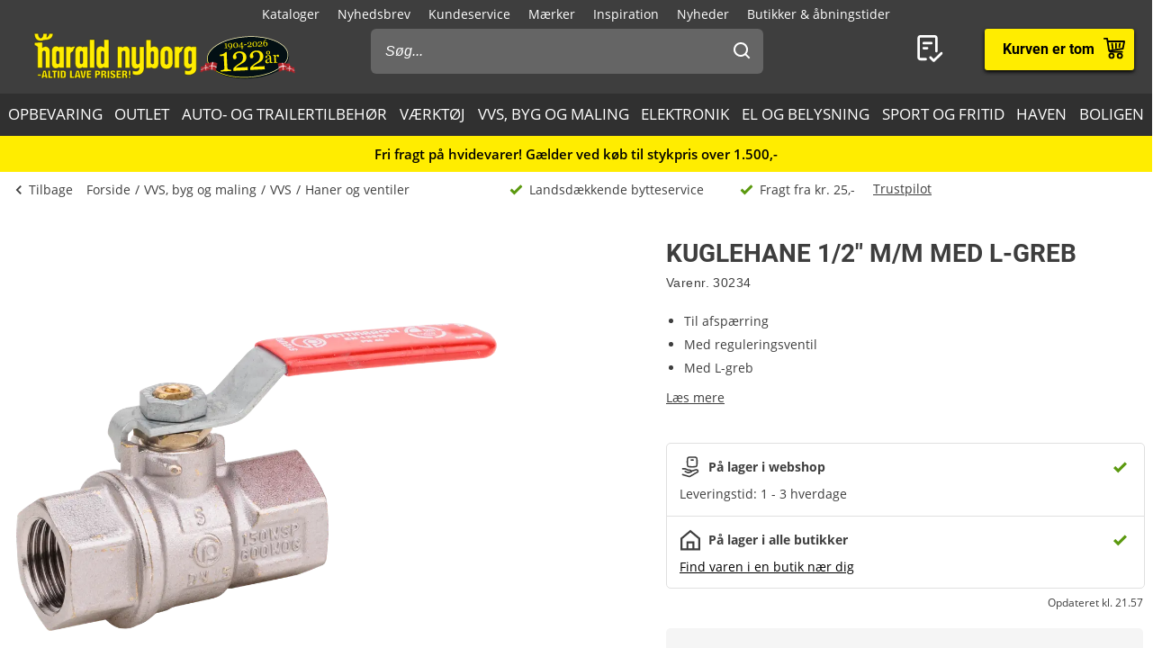

--- FILE ---
content_type: text/html; charset=utf-8
request_url: https://www.harald-nyborg.dk/kuglehane-1-2-m-m-med-l-greb
body_size: 84898
content:
<!DOCTYPE html>
<html lang="da" data-theme="1">
<head>
    <meta charset="utf-8" />
    <meta name="viewport" content="width=device-width, initial-scale=1.0" />

    <!-- Explicitly disallow crawling of the test site -->
    
    

    
    
                    <title data-react-helmet="true">Kuglehane 1/2&quot; M/M med L-greb</title>
                    <meta data-react-helmet="true" name="description" content="Anvendes til afspærring.
Husk tilkøb af pakgarn og paksalve for korrekt og tæt samling."/><meta data-react-helmet="true" name="keywords" content=""/><meta data-react-helmet="true" property="og:title" content="Kuglehane 1/2&quot; M/M med L-greb"/><meta data-react-helmet="true" property="og:description" content="Anvendes til afspærring.
Husk tilkøb af pakgarn og paksalve for korrekt og tæt samling."/><meta data-react-helmet="true" property="og:image" content="https://haraldnyborg.cdn.bizzkit.cloud/1a9b4fd6-bb8f-4dbe-84fc-94cbf37dcf2b/pdp-large-webp/30234.webp"/><meta data-react-helmet="true" property="og:type" content="product"/><meta data-react-helmet="true" property="og:url" content="https://www.harald-nyborg.dk/kuglehane-1-2-m-m-med-l-greb"/>
                    <link data-react-helmet="true" rel="canonical" href="https://www.harald-nyborg.dk/kuglehane-1-2-m-m-med-l-greb"/><link data-react-helmet="true" rel="stylesheet" href="https://storage.googleapis.com/gowish-button-prod/css/gowish-iframe.css"/>
                    <script data-react-helmet="true" src="https://storage.googleapis.com/gowish-button-prod/js/gowish-iframe.js" data-use-btn="true" type="application/javascript" id="gowish-iframescript" defer="true"></script>                   
                
    
                        
                        <style data-styled="true" data-styled-version="6.1.14">.lgaBCa{width:100%;height:100%;background-color:rgba(0,0,0,0.7);display:flex;align-items:center;justify-content:center;position:fixed;top:0;left:0;z-index:9999;transition:200ms;opacity:0;visibility:hidden;}/*!sc*/
data-styled.g1[id="Spinner__Wrapper-sc-1buxsbs-0"]{content:"lgaBCa,"}/*!sc*/
.iOQXyz{width:34px;height:34px;border:8px solid rgba(255,255,255,0.5);border-top-color:#fff;border-radius:50%;animation:fEWCgj 1s infinite linear;}/*!sc*/
data-styled.g2[id="Spinner__Circle-sc-1buxsbs-1"]{content:"iOQXyz,"}/*!sc*/
.jrTrou{padding:0 10px;}/*!sc*/
data-styled.g3[id="grid__GridSection-sc-18ibg2x-0"]{content:"jrTrou,"}/*!sc*/
.hrnDze{display:block;position:relative;max-width:1450px;padding-left:10px;padding-right:10px;margin-top:0;margin-left:auto;margin-right:auto;box-sizing:border-box;}/*!sc*/
.grid__ContainerFluid-sc-18ibg2x-1 .grid__ContainerFluid-sc-18ibg2x-1{padding-left:5px;padding-right:5px;}/*!sc*/
data-styled.g4[id="grid__ContainerFluid-sc-18ibg2x-1"]{content:"hrnDze,"}/*!sc*/
.bciudR{display:flex;flex-wrap:wrap;align-items:stretch;margin-right:0px;margin-left:0px;justify-content:space-between;margin-bottom:24px;}/*!sc*/
@media (min-width:768px){.bciudR{display:flex;}}/*!sc*/
@media (min-width:1086px){.bciudR{display:flex;}}/*!sc*/
.fCqNNa{display:flex;flex-wrap:wrap;align-items:stretch;margin-right:0px;margin-left:0px;}/*!sc*/
@media (min-width:768px){.fCqNNa{display:flex;}}/*!sc*/
@media (min-width:1086px){.fCqNNa{display:flex;}}/*!sc*/
data-styled.g5[id="grid__Row-sc-18ibg2x-2"]{content:"bciudR,fCqNNa,"}/*!sc*/
.jVoPNB{display:block;position:relative;width:100%;min-height:1px;padding-left:0;padding-right:0;box-sizing:border-box;flex-grow:1;flex-basis:0;max-width:100%;}/*!sc*/
@media (min-width:768px){.jVoPNB{display:block;}}/*!sc*/
@media (min-width:1086px){.jVoPNB{display:block;}}/*!sc*/
data-styled.g6[id="grid__Column-sc-18ibg2x-3"]{content:"jVoPNB,"}/*!sc*/
.dDuRoq{display:inline-flex;justify-content:center;align-items:center;gap:var(--spacing-xs);padding:0 30px;height:40px;position:relative;box-sizing:border-box;font-weight:700;line-height:40px;white-space:nowrap;cursor:pointer;font-family:'Open Sans',Verdana,Arial,sans-serif;border-radius:4px;font-size:17px;background:#3E3E3E;color:#fff;color:#000;padding:0;height:auto;line-height:normal;font-weight:normal;box-shadow:none;text-transform:none;border:none;text-decoration:underline;background:transparent;}/*!sc*/
.dDuRoq >span{display:flex;align-items:center;}/*!sc*/
.dDuRoq:focus-visible{outline:2px solid currentColor;outline-offset:2px;outline-color:#000;}/*!sc*/
.dDuRoq:hover{background:#000;color:#fff;}/*!sc*/
.dDuRoq:active{background:#3E3E3E;color:#fff;}/*!sc*/
.dDuRoq,.dDuRoq:active,.dDuRoq:hover{border:none;background:none;border:none;color:#000;}/*!sc*/
.gimLqg{display:inline-flex;justify-content:center;align-items:center;gap:var(--spacing-xs);padding:0 30px;height:40px;position:relative;box-sizing:border-box;font-weight:700;line-height:40px;white-space:nowrap;cursor:pointer;font-family:'Open Sans',Verdana,Arial,sans-serif;border-radius:4px;font-size:17px;background:#3E3E3E;color:#fff;font-size:15px;color:#000;background:#FFED00;border:none;text-transform:uppercase;box-shadow:0px 1px 1px rgba(0,0,0,0.2),0px 1px 5px #ffc400,0px 1px 4px rgba(0,0,0,0.5);}/*!sc*/
.gimLqg >span{display:flex;align-items:center;}/*!sc*/
.gimLqg:focus-visible{outline:2px solid currentColor;outline-offset:2px;outline-color:#000;}/*!sc*/
.gimLqg:hover{background:#000;color:#fff;}/*!sc*/
.gimLqg:active{background:#3E3E3E;color:#fff;}/*!sc*/
.gimLqg:hover{background:#FFED00;color:#000;border:none;box-shadow:0px 1px 2px rgba(0,0,0,0.5),0px 1px 7px #ffc400,0px 1px 6px rgba(0,0,0,0.5);}/*!sc*/
.gimLqg:active{background:#FFED00;box-shadow:0px 1px 1px rgba(0,0,0,0.2),0px 1px 5px #ffc400,0px 1px 4px rgba(0,0,0,0.5);}/*!sc*/
.hQMdBy{display:inline-flex;justify-content:center;align-items:center;gap:var(--spacing-xs);padding:0 30px;height:40px;position:relative;box-sizing:border-box;font-weight:700;line-height:40px;white-space:nowrap;cursor:pointer;font-family:'Open Sans',Verdana,Arial,sans-serif;border-radius:4px;font-size:17px;background:#3E3E3E;color:#fff;font-size:16px;color:#000;background:#fff;border:none;box-shadow:0px 2px 4px rgba(0,0,0,0.5);font-family:"Roboto",Arial,sans-serif;line-height:41px;}/*!sc*/
.hQMdBy >span{display:flex;align-items:center;}/*!sc*/
.hQMdBy:focus-visible{outline:2px solid currentColor;outline-offset:2px;outline-color:#000;}/*!sc*/
.hQMdBy:hover{background:#000;color:#fff;}/*!sc*/
.hQMdBy:active{background:#3E3E3E;color:#fff;}/*!sc*/
.hQMdBy:hover{background:#fff;color:#000;border:none;box-shadow:0px 2px 9px rgba(0,0,0,0.803074);}/*!sc*/
.hQMdBy:active{color:#000;box-shadow:none;}/*!sc*/
data-styled.g25[id="Button__StyledButton-him6he-2"]{content:"dDuRoq,gimLqg,hQMdBy,"}/*!sc*/
.brWtCa{position:relative;display:flex;text-decoration:none;background:#FFED00;color:#000;font-weight:600;font-size:16px;line-height:26px;width:60px;height:60px;font-family:"Roboto",Arial,sans-serif;}/*!sc*/
.brWtCa svg{width:60px;height:26px;margin:17px 0;}/*!sc*/
data-styled.g37[id="MiniBasket__MobileLinkToBasket-lkox5t-1"]{content:"brWtCa,"}/*!sc*/
.eWMlzT{display:none;}/*!sc*/
@media (min-width:1086px){.eWMlzT{position:fixed;height:100vh;width:100%;top:0;left:0;z-index:1000;background-color:rgba(0,0,0,0.2);}}/*!sc*/
data-styled.g87[id="SearchBar__SearchOverlay-sc-1obzosy-0"]{content:"eWMlzT,"}/*!sc*/
.iMAWHL{border:1px solid #CCCCCC;border-radius:4px;font-size:16px;width:100%;height:40px;padding:10px;box-sizing:border-box;}/*!sc*/
.iMAWHL::placeholder{font-style:italic;}/*!sc*/
@media (min-width:1086px){.iMAWHL{height:50px;width:100%;box-sizing:border-box;z-index:1200;padding-left:16px;border-radius:6px;color:#fff;background:#656565;border:none;outline:none;}.iMAWHL::placeholder{color:#fff;font-style:italic;}}/*!sc*/
data-styled.g89[id="SearchBar__SearchInput-sc-1obzosy-2"]{content:"iMAWHL,"}/*!sc*/
.iWucrW{position:relative;}/*!sc*/
@media (max-width:1086px){.iWucrW{background:#fff;height:60px;padding:10px;width:100%;box-sizing:border-box;padding-left:10px;}}/*!sc*/
data-styled.g90[id="SearchBar__SearchInputWrapper-sc-1obzosy-3"]{content:"iWucrW,"}/*!sc*/
.iObOO{padding:12px;width:48px;height:50px;position:absolute;right:0px;top:0;background-color:transparent;z-index:1200;}/*!sc*/
@media (max-width:1086px){.iObOO{margin:5px;}}/*!sc*/
.iObOO svg{fill:#3e3e3e;}/*!sc*/
@media (min-width:1086px){.iObOO svg{fill:#fff;}}/*!sc*/
data-styled.g91[id="SearchBar__SearchSubmit-sc-1obzosy-4"]{content:"iObOO,"}/*!sc*/
@media (min-width:1086px){.lfnXkY{display:block;z-index:2001;width:403px;max-width:410px;width:100%;padding:0;}}/*!sc*/
@media (min-width:1200px){.lfnXkY{max-width:688px;}}/*!sc*/
data-styled.g92[id="SearchBar__SearchWrapper-sc-1obzosy-5"]{content:"lfnXkY,"}/*!sc*/
.gRVfjT{display:none;}/*!sc*/
@media (min-width:1400px){.gRVfjT{display:inline-block;}}/*!sc*/
data-styled.g96[id="FavoriteLink__Text-sc-7j4igf-1"]{content:"gRVfjT,"}/*!sc*/
.htuhyV{position:relative;display:flex;align-items:center;text-decoration:none;color:#fff;font-size:16px;line-height:26px;width:50px;font-family:"Roboto",Arial,sans-serif;}/*!sc*/
.htuhyV svg{margin:0 auto;width:23px;height:auto;padding-right:5px;display:block;}/*!sc*/
@media (min-width:1086px){.htuhyV{width:auto;height:auto;padding-right:15px;margin-right:30px;}.htuhyV svg{width:32px;height:30px;padding:0;padding-left:7px;position:relative;top:-1px;}}/*!sc*/
@media (min-width:1400px){.htuhyV{flex-wrap:wrap-reverse;justify-content:center;}}/*!sc*/
.htuhyV:visited,.htuhyV:active,.htuhyV a:hover{color:#fff;text-decoration:none;}/*!sc*/
data-styled.g97[id="FavoriteLink__Link-sc-7j4igf-2"]{content:"htuhyV,"}/*!sc*/
.dhiaYA{position:relative;width:100%;background:#fff;color:#000;position:absolute;top:60px;}/*!sc*/
@media (min-width:1086px){.dhiaYA{display:none;}}/*!sc*/
data-styled.g121[id="HNSearch__SearchBarWrapper-sc-2q5aim-0"]{content:"dhiaYA,"}/*!sc*/
.jJKcRs{width:100%;height:100%;max-width:400px;max-height:100%;padding:0;border:none;margin:0;overflow:hidden;box-sizing:border-box;position:fixed;left:0;top:0;z-index:100;background:#3E3E3E;transition:all cubic-bezier(0.73,0.09,0.21,0.96) 400ms;}/*!sc*/
@keyframes backdrop-fade{from{opacity:0;}to{opacity:var(--opacity-overlay);}}/*!sc*/
.jJKcRs::backdrop{background-color:black;pointer-events:none;animation:backdrop-fade cubic-bezier(0.73,0.09,0.21,0.96) 400ms forwards;}/*!sc*/
.jJKcRs[open]{transform:translate3d(0,0,0);}/*!sc*/
data-styled.g122[id="styles__Drawer-mp7x9e-0"]{content:"jJKcRs,"}/*!sc*/
.irchlr{width:60px;height:60px;}/*!sc*/
.irchlr svg{margin:0 auto;width:24px;height:24px;fill:#fff;display:block;}/*!sc*/
data-styled.g123[id="styles__Burger-mp7x9e-1"]{content:"irchlr,"}/*!sc*/
.jNyRFl{width:100%;height:60px;background-color:#303030;box-sizing:border-box;display:flex;align-items:center;justify-content:space-between;z-index:2;color:#fff;position:absolute;top:0;left:0;font-family:"Roboto",Arial,sans-serif;}/*!sc*/
.jNyRFl button{padding:0 30px;height:100%;display:flex;align-items:center;color:inherit;font-size:16px;}/*!sc*/
.jNyRFl button svg{width:20px;height:20px;fill:currentColor;}/*!sc*/
.jNyRFl button:first-child svg{margin-right:10px;}/*!sc*/
.jNyRFl button:last-child svg{margin-left:10px;}/*!sc*/
data-styled.g124[id="styles__Header-mp7x9e-2"]{content:"jNyRFl,"}/*!sc*/
.hFBjSh{padding:0 30px;font-weight:500;font-size:20px;}/*!sc*/
data-styled.g125[id="styles__Heading-mp7x9e-3"]{content:"hFBjSh,"}/*!sc*/
.jhbtlm{padding:60px 0px 80px;height:100%;box-sizing:border-box;overflow-y:auto;overflow-x:hidden;-webkit-overflow-scrolling:touch;}/*!sc*/
data-styled.g126[id="styles__ScrollArea-mp7x9e-4"]{content:"jhbtlm,"}/*!sc*/
.cbZUPc{padding-bottom:15px;margin-top:15px;border-top:1px solid #000;}/*!sc*/
data-styled.g127[id="styles__Border-mp7x9e-5"]{content:"cbZUPc,"}/*!sc*/
.iRFuln{margin-top:10px;}/*!sc*/
data-styled.g128[id="styles__List-mp7x9e-6"]{content:"iRFuln,"}/*!sc*/
.eEykAR{margin:0 10px;font-size:18px;line-height:26px;}/*!sc*/
.eEykAR >span,.eEykAR >a,.eEykAR >button{width:100%;height:50px;padding:0 30px;box-sizing:border-box;display:flex;align-items:center;color:#fff;font-size:18px;line-height:26px;}/*!sc*/
.eEykAR >span:active,.eEykAR >a:active,.eEykAR >button:active{background-color:#303030;}/*!sc*/
.eEykAR >span svg:last-child,.eEykAR >a svg:last-child,.eEykAR >button svg:last-child{margin-left:auto;width:20px;height:20px;transform:rotate(180deg);fill:currentColor;}/*!sc*/
.kaieqY{margin:0px;font-size:18px;line-height:26px;}/*!sc*/
.kaieqY >span,.kaieqY >a,.kaieqY >button{width:100%;height:50px;padding:0 30px;box-sizing:border-box;display:flex;align-items:center;color:#fff;font-size:18px;line-height:26px;}/*!sc*/
.kaieqY >span:active,.kaieqY >a:active,.kaieqY >button:active{background-color:#303030;}/*!sc*/
.kaieqY >span svg:last-child,.kaieqY >a svg:last-child,.kaieqY >button svg:last-child{margin-left:auto;width:20px;height:20px;transform:rotate(180deg);fill:currentColor;}/*!sc*/
data-styled.g129[id="styles__Item-mp7x9e-7"]{content:"eEykAR,kaieqY,"}/*!sc*/
.bVceND{background-color:#3E3E3E;position:absolute;top:0;left:0;z-index:2;width:100%;height:100%;max-width:400px;max-height:100%;padding:0;display:none;}/*!sc*/
data-styled.g131[id="styles__SubMenuSlide-mp7x9e-9"]{content:"bVceND,"}/*!sc*/
.lbRrpk{margin:0 10px;font-size:18px;line-height:26px;height:50px;padding:0 30px;box-sizing:border-box;display:flex;align-items:center;color:#fff;background-color:#303030;}/*!sc*/
data-styled.g133[id="styles__ViewAll-mp7x9e-11"]{content:"lbRrpk,"}/*!sc*/
.jZqxRC{padding:10px;position:absolute;top:10px;left:10px;z-index:5;background:#fff;transform:translateX(-200%);color:black;}/*!sc*/
.jZqxRC:focus{transform:translateX(0);}/*!sc*/
@media print{.jZqxRC{display:none;}}/*!sc*/
data-styled.g135[id="Header__SkipToContentLink-sc-1uxdvpd-0"]{content:"jZqxRC,"}/*!sc*/
.fJBSkh{background:#3E3E3E;color:#fff;width:100%;z-index:100;position:fixed;top:0px;display:flex;flex-direction:column;flex:0 0 100%;}/*!sc*/
@media (min-width:1086px){.fJBSkh{height:146px;position:absolute;display:block;}}/*!sc*/
@media print{.fJBSkh{display:none;}}/*!sc*/
data-styled.g136[id="Header__Wrapper-sc-1uxdvpd-1"]{content:"fJBSkh,"}/*!sc*/
.hDnGMc{display:flex;flex-direction:row;justify-content:space-between;width:60px;}/*!sc*/
@media (min-width:1086px){.hDnGMc{display:none;}}/*!sc*/
data-styled.g137[id="Header__LeftLinks-sc-1uxdvpd-2"]{content:"hDnGMc,"}/*!sc*/
.lkuKoA{display:flex;flex-direction:row;align-items:center;justify-content:space-between;width:100%;}/*!sc*/
@media (min-width:1086px){.lkuKoA{padding-top:32px;align-items:flex-start;}}/*!sc*/
data-styled.g139[id="Header__Center-sc-1uxdvpd-4"]{content:"lkuKoA,"}/*!sc*/
.gJANsg{display:inline-block;}/*!sc*/
@media (min-width:1086px){.gJANsg{width:25%;}}/*!sc*/
data-styled.g140[id="Header__LogoWrapper-sc-1uxdvpd-5"]{content:"gJANsg,"}/*!sc*/
.cYzvlN{display:none;width:auto;height:56px;}/*!sc*/
@media (min-width:375px){.cYzvlN{display:block;}}/*!sc*/
@media (min-width:1086px){.cYzvlN{width:auto;height:68px;position:relative;top:-5px;margin-left:30px;}}/*!sc*/
data-styled.g141[id="Header__LogoLink-sc-1uxdvpd-6"]{content:"cYzvlN,"}/*!sc*/
.bPGGSC{display:block;width:100px;height:56px;}/*!sc*/
@media (min-width:375px){.bPGGSC{display:none;}}/*!sc*/
data-styled.g142[id="Header__SmallLogoLink-sc-1uxdvpd-7"]{content:"bPGGSC,"}/*!sc*/
.hKYDRP{height:100%;width:100%;}/*!sc*/
data-styled.g143[id="Header__Logo-sc-1uxdvpd-8"]{content:"hKYDRP,"}/*!sc*/
.xkeBy{display:flex;flex-direction:row;justify-content:space-between;width:110px;}/*!sc*/
@media (min-width:1086px){.xkeBy{display:none;}}/*!sc*/
data-styled.g144[id="Header__RightLinks-sc-1uxdvpd-9"]{content:"xkeBy,"}/*!sc*/
.hyeigf{display:block;border-bottom:1px solid #979797;padding:10px 0;}/*!sc*/
@media (min-width:768px){.hyeigf{padding:0;padding-left:0;background-color:transparent;display:block;border:none;width:250px;padding-right:10px;}.hyeigf:first-child{width:190px;}}/*!sc*/
.MfZEQ{display:none;}/*!sc*/
@media (min-width:768px){.MfZEQ{padding:0;padding-left:0;background-color:transparent;display:block;border:none;}.MfZEQ:first-child{width:190px;}}/*!sc*/
data-styled.g147[id="Accordion__List-sc-1n0efsa-0"]{content:"hyeigf,MfZEQ,"}/*!sc*/
.eOYNlE{padding:0 25px;}/*!sc*/
@media (min-width:768px){.eOYNlE{padding:0;margin-bottom:40px;}}/*!sc*/
.gjyyNr{padding:0 10px;}/*!sc*/
@media (min-width:768px){.gjyyNr{padding:0;}}/*!sc*/
data-styled.g148[id="Accordion__Item-sc-1n0efsa-1"]{content:"eOYNlE,gjyyNr,"}/*!sc*/
.lkBMnQ{margin-left:auto;width:12px;height:7px;}/*!sc*/
.lkBMnQ svg{fill:#fff;stroke:white;display:block;}/*!sc*/
@media (min-width:768px){.lkBMnQ{display:none;}}/*!sc*/
data-styled.g149[id="Accordion__Arrow-sc-1n0efsa-2"]{content:"lkBMnQ,"}/*!sc*/
.izpxrD{padding:10px 0;display:flex;align-items:center;cursor:pointer;line-height:26px;font-size:17px;font-weight:500;font-family:"Roboto",Arial,sans-serif;font-size:18px;}/*!sc*/
@media (min-width:768px){.izpxrD{padding:1px 0;font-size:14px;}}/*!sc*/
@media (min-width:768px){.izpxrD{cursor:auto;padding:5px 0;font-size:18px;}}/*!sc*/
.dwYPuN{padding:10px 0;display:flex;align-items:center;cursor:pointer;line-height:26px;font-size:17px;}/*!sc*/
@media (min-width:768px){.dwYPuN{padding:1px 0;font-size:14px;}}/*!sc*/
data-styled.g150[id="Accordion__LinkStyled-sc-1n0efsa-3"]{content:"izpxrD,dwYPuN,"}/*!sc*/
.ctUZtX{justify-content:center;flex-direction:column;max-width:350px;padding:30px 25px;padding-bottom:10px;line-height:20px;}/*!sc*/
@media (min-width:768px){.ctUZtX{justify-content:start;padding:0;padding-bottom:30px;min-height:160px;}}/*!sc*/
@media (min-width:1200px){.ctUZtX{min-width:350px;}}/*!sc*/
data-styled.g151[id="NewsLetter__Wrapper-sc-1uzo8jv-0"]{content:"ctUZtX,"}/*!sc*/
.cWqsFF{font-weight:500;padding:5px 0 15px;font-family:"Roboto",Arial,sans-serif;font-size:18px;}/*!sc*/
@media (min-width:768px){.cWqsFF{padding-bottom:10px;}}/*!sc*/
data-styled.g152[id="NewsLetter__Title-sc-1uzo8jv-1"]{content:"cWqsFF,"}/*!sc*/
.gNtEQD{padding:0 15px;justify-content:center;width:100%;}/*!sc*/
data-styled.g153[id="NewsLetter__Button-sc-1uzo8jv-2"]{content:"gNtEQD,"}/*!sc*/
.gOMVRd{margin-bottom:15px;line-height:22px;}/*!sc*/
data-styled.g154[id="NewsLetter__Description-sc-1uzo8jv-3"]{content:"gOMVRd,"}/*!sc*/
.bOumin{width:100%;display:flex;flex-direction:column;align-items:center;justify-content:center;color:#000;background:#fff;padding-top:25px;font-size:12px;}/*!sc*/
@media (min-width:1086px){.bOumin{padding-top:20px;}}/*!sc*/
data-styled.g155[id="Bottom__Wrapper-puxp5k-0"]{content:"bOumin,"}/*!sc*/
.khMJJr{display:flex;flex-wrap:wrap;justify-content:center;align-items:center;padding:0 25px 0;max-width:none;background-color:#fff;}/*!sc*/
@media (min-width:1086px){.khMJJr{padding:0 20px 0;}}/*!sc*/
data-styled.g156[id="Bottom__LogoWrapper-puxp5k-1"]{content:"khMJJr,"}/*!sc*/
.ePvltK{height:25px;max-width:40px;margin:5px 7px;}/*!sc*/
@media (min-width:1086px){.ePvltK{max-width:60px;margin:15px 8px;}}/*!sc*/
.bFtaNM{height:25px;max-width:65px;margin:5px 7px;}/*!sc*/
@media (min-width:1086px){.bFtaNM{max-width:65px;margin:15px 8px;}}/*!sc*/
.iQYclG{height:18px;max-width:65px;margin:5px 7px;}/*!sc*/
@media (min-width:1086px){.iQYclG{max-width:65px;margin:15px 8px;}}/*!sc*/
data-styled.g157[id="Bottom__BottomIcon-puxp5k-2"]{content:"ePvltK,bFtaNM,iQYclG,"}/*!sc*/
.hfKkHW{display:flex;flex-direction:column;justify-content:center;background-color:#3E3E3E;color:#fff;}/*!sc*/
@media (min-width:768px){.hfKkHW{padding:60px 0 0;}}/*!sc*/
@media print{.hfKkHW{display:none;}}/*!sc*/
data-styled.g158[id="Footer__Wrapper-bkiut6-0"]{content:"hfKkHW,"}/*!sc*/
.dxnaro{display:flex;flex-direction:column;width:100%;padding:0;}/*!sc*/
@media (min-width:768px){.dxnaro{align-items:center;padding:0 15px;}}/*!sc*/
data-styled.g159[id="Footer__StyledContainerFluid-bkiut6-1"]{content:"dxnaro,"}/*!sc*/
.iXDAcT{margin:50px auto 15px;width:auto;line-height:20px;}/*!sc*/
@media (min-width:768px){.iXDAcT{margin:60px auto 10px;width:270px;}}/*!sc*/
data-styled.g160[id="Footer__LogoWrapper-bkiut6-2"]{content:"iXDAcT,"}/*!sc*/
.dKzbdW{height:70px;}/*!sc*/
data-styled.g161[id="Footer__Logo-bkiut6-3"]{content:"dKzbdW,"}/*!sc*/
.LlmvW{margin:0 auto;padding-bottom:50px;line-height:20px;}/*!sc*/
.LlmvW a{text-decoration:underline;}/*!sc*/
@media (min-width:1086px){.LlmvW{display:flex;justify-content:center;margin:0;width:100%;}.LlmvW>a,.LlmvW>div{padding:0 5px;line-height:20px;}.LlmvW>a:not(:last-child):after,.LlmvW>div:not(:last-child):after{content:',';}}/*!sc*/
data-styled.g162[id="Footer__InformationWrapper-bkiut6-4"]{content:"LlmvW,"}/*!sc*/
.fxiawu{display:flex;flex-direction:column;width:100%;}/*!sc*/
@media (min-width:768px){.fxiawu{flex-direction:row;justify-content:center;width:auto;}}/*!sc*/
data-styled.g163[id="Footer__AccordionRowWrap-bkiut6-5"]{content:"fxiawu,"}/*!sc*/
.jNpTBf{width:100%;padding:0 25px;display:flex;justify-content:center;box-sizing:border-box;}/*!sc*/
@media (min-width:768px){.jNpTBf{padding:0;justify-content:start;height:30px;}}/*!sc*/
data-styled.g164[id="Footer__SocialWrapper-bkiut6-6"]{content:"jNpTBf,"}/*!sc*/
.gfICww{width:30px;height:30px;margin-right:15px;}/*!sc*/
.gfICww svg{max-width:30px;max-height:30px;}/*!sc*/
data-styled.g165[id="Footer__SocialIcon-bkiut6-7"]{content:"gfICww,"}/*!sc*/
.jPGaiZ{display:none;line-height:20px;}/*!sc*/
@media (min-width:1200px){.jPGaiZ{display:flex;flex-wrap:nowrap;}}/*!sc*/
data-styled.g166[id="Breadcrumb__List-sc-1cnc3di-0"]{content:"jPGaiZ,"}/*!sc*/
.xbObb{flex-shrink:0;}/*!sc*/
.xbObb:after{content:'/';margin:0 5px;}/*!sc*/
.xbObb:last-child:after{display:none;}/*!sc*/
data-styled.g167[id="Breadcrumb__Item-sc-1cnc3di-1"]{content:"xbObb,"}/*!sc*/
.deqlgi{display:none;}/*!sc*/
@media (min-width:1086px){.deqlgi{display:flex;flex-direction:column;align-items:center;flex-direction:row;}}/*!sc*/
@media (min-width:1086px){.drXQea{display:none;display:flex;flex-direction:column;align-items:center;flex-direction:row;}}/*!sc*/
data-styled.g168[id="Usp__List-sc-2ljg3-0"]{content:"deqlgi,drXQea,"}/*!sc*/
.bFMFdp{line-height:20px;margin-top:25px;display:flex;align-items:center;font-weight:bold;flex-shrink:0;}/*!sc*/
@media (min-width:1086px){.bFMFdp{margin-top:0;margin-left:40px;font-weight:normal;}}/*!sc*/
.bFMFdp:first-child{margin:0;}/*!sc*/
.bFMFdp svg{margin-right:7px;width:15px;height:14px;}/*!sc*/
data-styled.g169[id="Usp__Item-sc-2ljg3-1"]{content:"bFMFdp,"}/*!sc*/
.kLHRGB{display:none;margin-top:25px;height:20px;}/*!sc*/
@media (min-width:1086px){.kLHRGB{display:block;margin-top:-2px;margin-left:20px;width:300px;}}/*!sc*/
.kLHRGB a{text-decoration:underline;}/*!sc*/
.kEzngR{display:block;margin-top:25px;height:20px;}/*!sc*/
@media (min-width:1086px){.kEzngR{display:block;margin-top:-2px;margin-left:20px;width:300px;}}/*!sc*/
.kEzngR a{text-decoration:underline;}/*!sc*/
data-styled.g170[id="Usp__TrustBoxWrap-sc-2ljg3-2"]{content:"kLHRGB,kEzngR,"}/*!sc*/
.ePRTHp{width:22px;height:20px;fill:#3E3E3E;}/*!sc*/
data-styled.g171[id="PageHeader__BackArrow-hmn1u1-0"]{content:"ePRTHp,"}/*!sc*/
.YrUas{padding:10px 0;max-width:1430px;margin:0 auto;color:#3E3E3E;line-height:20px;display:flex;flex-direction:column;overflow-x:auto;}/*!sc*/
@media (min-width:1086px){.YrUas{flex-direction:row;align-items:center;}}/*!sc*/
@media print{.YrUas{display:none;}}/*!sc*/
data-styled.g173[id="PageHeader__Wrapper-hmn1u1-2"]{content:"YrUas,"}/*!sc*/
.gWqARV{display:none;}/*!sc*/
@media (min-width:1086px){.gWqARV{flex-grow:1;display:block;}}/*!sc*/
data-styled.g174[id="PageHeader__Spacer-hmn1u1-3"]{content:"gWqARV,"}/*!sc*/
.eGamAm{display:flex;align-items:center;margin-right:15px;font-size:14px;text-decoration:none;color:#3E3E3E;font-weight:500;line-height:20px;height:20px;}/*!sc*/
@media (min-width:1200px){.eGamAm{display:none;}}/*!sc*/
.kbhgjK{display:flex;align-items:center;margin-right:15px;font-size:14px;text-decoration:none;color:#3E3E3E;font-weight:500;line-height:20px;height:20px;display:none;}/*!sc*/
@media (min-width:1200px){.kbhgjK{display:flex;}}/*!sc*/
data-styled.g175[id="PageHeader__BackButton-hmn1u1-4"]{content:"eGamAm,kbhgjK,"}/*!sc*/
.bFmgvh{display:flex;align-items:center;margin-left:-5px;}/*!sc*/
@media (min-width:1200px){.bFmgvh{display:none;}}/*!sc*/
data-styled.g177[id="PageHeader__MobileLinks-hmn1u1-6"]{content:"bFmgvh,"}/*!sc*/
.dNrlMD{display:flex;align-items:center;cursor:pointer;font-size:14px;line-height:20px;color:#3E3E3E;font-weight:400;flex-shrink:0;}/*!sc*/
@media (min-width:1200px){.dNrlMD{display:none;}}/*!sc*/
data-styled.g178[id="PageHeader__GoBackMobile-hmn1u1-7"]{content:"dNrlMD,"}/*!sc*/
.dPdVGj{background-color:#F5F5F5;padding:40px 0;}/*!sc*/
@media (min-width:768px){.dPdVGj{height:110px;}}/*!sc*/
@media print{.dPdVGj{display:none;}}/*!sc*/
data-styled.g179[id="PageFooter__Aside-qqwyyt-0"]{content:"dPdVGj,"}/*!sc*/
.kUgNur{display:flex;align-items:center;justify-content:space-evenly;}/*!sc*/
data-styled.g180[id="PageFooter__Desktop-qqwyyt-1"]{content:"kUgNur,"}/*!sc*/
.ivSHEy{display:flex;flex-direction:column;align-items:center;min-height:108px;}/*!sc*/
@media (min-width:768px){.ivSHEy{display:none;}}/*!sc*/
data-styled.g181[id="PageFooter__Mobile-qqwyyt-2"]{content:"ivSHEy,"}/*!sc*/
.eqAuQG{height:110px;font-size:14px;line-height:20px;padding-bottom:40px;text-align:center;}/*!sc*/
@media (min-width:768px){.eqAuQG{padding:0;width:140px;margin:0 auto;}}/*!sc*/
data-styled.g182[id="PageFooter__UspElement-qqwyyt-3"]{content:"eqAuQG,"}/*!sc*/
.bqyHTu{display:none;padding:0;}/*!sc*/
@media (min-width:768px){.bqyHTu{display:block;}}/*!sc*/
.bqyHTu a{text-decoration:underline;}/*!sc*/
data-styled.g183[id="PageFooter__TrustBoxWrap-qqwyyt-4"]{content:"bqyHTu,"}/*!sc*/
.evsuZn{box-sizing:border-box;text-align:center;color:#000;min-height:40px;padding:4px;font-size:12px;display:flex;align-items:center;justify-content:center;}/*!sc*/
@media (min-width:1086px){.evsuZn{font-size:13px;}.evsuZn strong{font-weight:600;}}/*!sc*/
@media (min-width:1200px){.evsuZn{font-size:15px;}}/*!sc*/
@media (max-width:1086px){.evsuZn{font-family:Arial,sans-serif;}}/*!sc*/
.evsuZn p{line-height:16px;}/*!sc*/
.evsuZn a{text-decoration:underline;}/*!sc*/
@media print{.evsuZn{display:none!important;}}/*!sc*/
data-styled.g185[id="PageTopBanner__Aside-sc-3112d5-0"]{content:"evsuZn,"}/*!sc*/
.kQxJK{padding:0 25px 0;background-color:#fff;border-bottom:1px solid #CCCCCC;}/*!sc*/
@media (min-width:1086px){.kQxJK{margin:20px 0 0;padding-bottom:20px;border:none;padding:0;}}/*!sc*/
data-styled.g209[id="tabStyles__TabsStyled-qv5wiq-0"]{content:"kQxJK,"}/*!sc*/
.gZvIrK{display:flex;justify-content:center;align-items:center;border-bottom:1px solid #CCCCCC;background-color:#fff;}/*!sc*/
data-styled.g210[id="tabStyles__TabTitles-qv5wiq-1"]{content:"gZvIrK,"}/*!sc*/
.iGLTOd{cursor:pointer;text-transform:uppercase;font-size:14px;line-height:20px;display:none;align-items:center;padding:8px 15px;border-bottom:3px solid #fff;border-bottom:3px solid #FFC000;}/*!sc*/
@media (min-width:1086px){.iGLTOd{display:flex;color:#000;}}/*!sc*/
@media (min-width:1200px){.iGLTOd{padding:0 25px;line-height:36px;}}/*!sc*/
.gUNibI{cursor:pointer;text-transform:uppercase;font-size:14px;line-height:20px;display:none;align-items:center;padding:8px 15px;border-bottom:3px solid #fff;}/*!sc*/
@media (min-width:1086px){.gUNibI{display:flex;color:#595959;}}/*!sc*/
@media (min-width:1200px){.gUNibI{padding:0 25px;line-height:36px;}}/*!sc*/
data-styled.g211[id="tabStyles__TabTitle-qv5wiq-2"]{content:"iGLTOd,gUNibI,"}/*!sc*/
.bPaVHH{display:flex;align-items:flex-start;justify-content:center;background-color:#fff;}/*!sc*/
@media (min-width:1086px){.bPaVHH{padding-bottom:20px;}}/*!sc*/
data-styled.g212[id="tabStyles__TabBottomWrapper-qv5wiq-3"]{content:"bPaVHH,"}/*!sc*/
.huhwjk{padding:30px 15px 20px;width:100%;max-width:1260px;}/*!sc*/
.huhwjk ul{padding-left:20px;}/*!sc*/
data-styled.g213[id="tabStyles__TabContents-qv5wiq-4"]{content:"huhwjk,"}/*!sc*/
.hYiioW{display:none;}/*!sc*/
@media (min-width:1086px){.hYiioW{display:block;max-width:1430px;margin:0 auto;}}/*!sc*/
data-styled.g214[id="tabStyles__TabsWrapper-qv5wiq-5"]{content:"hYiioW,"}/*!sc*/
.gSDRmG{width:24px;height:20px;color:black;transform:rotate(-180deg);}/*!sc*/
.fQfkoe{width:24px;height:20px;color:black;}/*!sc*/
data-styled.g215[id="tabStyles__ArrowIcon-qv5wiq-6"]{content:"gSDRmG,fQfkoe,"}/*!sc*/
.bmdYuz{display:block;color:#fff;}/*!sc*/
@media (min-width:1086px){.bmdYuz{display:none;}}/*!sc*/
data-styled.g216[id="tabStyles__AccordionWrapper-qv5wiq-7"]{content:"bmdYuz,"}/*!sc*/
.eTceLP{cursor:pointer;text-transform:uppercase;padding:14px 0;display:flex;align-items:center;justify-content:space-between;font-size:14px;line-height:22px;}/*!sc*/
@media (min-width:1086px){.eTceLP{display:none;}}/*!sc*/
data-styled.g217[id="tabStyles__AccordionTitle-qv5wiq-8"]{content:"eTceLP,"}/*!sc*/
.bWZQuy{padding:0px 0 12px;}/*!sc*/
.bWZQuy ul{padding-left:20px;}/*!sc*/
@media (min-width:1086px){.bWZQuy{padding:0 10px 12px;}}/*!sc*/
data-styled.g218[id="tabStyles__AccordionContents-qv5wiq-9"]{content:"bWZQuy,"}/*!sc*/
.kmLCIb{color:#3e3e3e;border-top:1px solid #d0d0ce;}/*!sc*/
.kmLCIb:last-child{border-bottom:none;}/*!sc*/
data-styled.g219[id="tabStyles__SingleAccordionBlockStyled-qv5wiq-10"]{content:"kmLCIb,"}/*!sc*/
.ddKdNy{display:block;fill:currentColor;}/*!sc*/
.ddKdNy>svg{display:block;width:100%;height:100%;transform:rotate(var(--rotate,0deg));}/*!sc*/
.ddKdNy.sizeSm{width:var(--icon-size-sm);height:var(--icon-size-sm);}/*!sc*/
.ddKdNy.sizeMd{width:var(--icon-size-md);height:var(--icon-size-md);}/*!sc*/
.ddKdNy.sizeLg{width:var(--icon-size-lg);height:var(--icon-size-lg);}/*!sc*/
@media (max-width:576px){.ddKdNy .mobileSizeSm{width:var(--icon-size-sm);height:var(--icon-size-sm);}.ddKdNy .mobileSizeMd{width:var(--icon-size-md);height:var(--icon-size-md);}.ddKdNy .mobileSizeLg{width:var(--icon-size-lg);height:var(--icon-size-lg);}}/*!sc*/
data-styled.g446[id="Iconstyles__StyledIcon-sc-2rbx6t-0"]{content:"ddKdNy,"}/*!sc*/
.ipdzTP{background:var(--color-background-neutral-default);max-width:var(--dialog-size-850);max-height:calc(100% - 40px);width:calc(100vw - 40px);background:var(--color-background-neutral-default);border:var(--border-size-sm) solid var(--color-border-weak);padding:0;margin:auto;transition-property:display,overlay;transition-timing-function:var(--ease-base);transition-duration:1ms;}/*!sc*/
.ipdzTP::backdrop{background-color:rgba(0,0,0,0.3);transition-property:display,overlay;transition-timing-function:var(--ease-base);transition-duration:1ms;}/*!sc*/
@media (max-width:576px){.ipdzTP.fullScreenOnMobile{margin:0;border:none;}.ipdzTP.fullScreenOnMobile:modal{width:100vw;height:100vh;max-width:100vw;max-height:100vh;}}/*!sc*/
data-styled.g694[id="Modalstyles__Dialog-b3ejgf-0"]{content:"ipdzTP,"}/*!sc*/
.jKlEWF.contentCentered{display:flex;justify-content:center;align-items:center;}/*!sc*/
data-styled.g695[id="Modalstyles__Content-b3ejgf-1"]{content:"jKlEWF,"}/*!sc*/
.kqKccF{position:absolute;top:0;right:0;z-index:2;padding:15px;}/*!sc*/
data-styled.g696[id="Modalstyles__CloseButton-b3ejgf-2"]{content:"kqKccF,"}/*!sc*/
.hEXUme{flex:0 1 auto;padding:20px 20px;}/*!sc*/
@media (min-width:768px){.hEXUme{padding:30px 40px;flex:1 1 auto;height:auto;}}/*!sc*/
data-styled.g697[id="Modalstyles__ModalContent-b3ejgf-3"]{content:"hEXUme,"}/*!sc*/
.jnlOYs{position:relative;display:flex;flex-direction:column;border-radius:0px;box-shadow:none;}/*!sc*/
data-styled.g698[id="Modalstyles__ModalBox-b3ejgf-4"]{content:"jnlOYs,"}/*!sc*/
.fjfqVV{color:#3E3E3E;background-color:#fff;padding-top:120px;}/*!sc*/
@media (min-width:1086px){.fjfqVV{padding-top:151px;}}/*!sc*/
.fjfqVV .font-size-xxxxlarge,.fjfqVV .font-size-xxxlarge,.fjfqVV .font-size-xxlarge,.fjfqVV .font-size-xlarge,.fjfqVV .font-size-large,.fjfqVV h1.a-text-child,.fjfqVV h2.a-text-child,.fjfqVV h1,.fjfqVV h2{font-weight:700;}/*!sc*/
.fjfqVV .color-color-1-bg.color-color-1-bg{background-color:#FFC000;}/*!sc*/
.fjfqVV .color-color-2-bg.color-color-2-bg{background-color:#FFED00;}/*!sc*/
@media print{.fjfqVV{background-color:white;padding-top:24px;}}/*!sc*/
data-styled.g700[id="ContentWrapper__Theme-sc-1i7vyu4-0"]{content:"fjfqVV,"}/*!sc*/
.bzRGaU{left:0;opacity:1;z-index:1000;display:none;}/*!sc*/
.bzRGaU.show{display:block;}/*!sc*/
data-styled.g701[id="ContentWrapper__Overlay-sc-1i7vyu4-1"]{content:"bzRGaU,"}/*!sc*/
.iZoipb :focus-visible{outline:auto;}/*!sc*/
data-styled.g703[id="ContentWrapper__MainContent-sc-1i7vyu4-3"]{content:"iZoipb,"}/*!sc*/
.fSqnvk{display:flex;justify-content:center;flex-wrap:wrap;max-width:100%;margin:0 auto;background-color:#fff;}/*!sc*/
@media (min-width:1086px){.fSqnvk{padding-top:34px;}}/*!sc*/
data-styled.g766[id="styles__Wrapper-sc-11ptekn-0"]{content:"fSqnvk,"}/*!sc*/
.bLLOBx{width:100%;box-sizing:border-box;max-width:1430px;padding:0 25px;position:relative;}/*!sc*/
@media (min-width:1086px){.bLLOBx{display:flex;justify-content:space-between;padding:0 10px;}}/*!sc*/
data-styled.g767[id="styles__Container-sc-11ptekn-1"]{content:"bLLOBx,"}/*!sc*/
@media (min-width:1086px){.aQinY{margin-bottom:50px;}}/*!sc*/
data-styled.g768[id="styles__DetailsWrapper-sc-11ptekn-2"]{content:"aQinY,"}/*!sc*/
.gxjheV{display:flex;flex-direction:column;line-height:20px;}/*!sc*/
@media (min-width:1086px){.gxjheV{width:530px;max-width:530px;position:relative;padding-left:30px;}}/*!sc*/
@media (min-width:1200px){.gxjheV{padding-left:0;display:block;}}/*!sc*/
data-styled.g769[id="styles__DetailsContainer-sc-11ptekn-3"]{content:"gxjheV,"}/*!sc*/
.bDfUrl{display:flex;flex-direction:column;order:6;margin:0 0 20px;position:relative;}/*!sc*/
@media (min-width:1086px){.bDfUrl{display:flex;margin:0 0 20px;order:3;}}/*!sc*/
.jvytSk{display:flex;flex-direction:column;order:4;margin:0 0 20px;margin:0 0 25px;position:relative;}/*!sc*/
@media (min-width:1086px){.jvytSk{display:flex;margin:0 0 20px;order:4;}}/*!sc*/
.dlerJh{display:flex;flex-direction:column;order:3;position:relative;}/*!sc*/
@media (min-width:1086px){.dlerJh{display:flex;margin:0;order:5;}}/*!sc*/
.faMlV{display:flex;flex-direction:column;order:4;margin:0 0 8px 0;position:relative;}/*!sc*/
@media (min-width:1086px){.faMlV{display:flex;margin:0;order:5;}}/*!sc*/
.duRKga{display:flex;flex-direction:column;order:4;margin:0;position:relative;}/*!sc*/
@media (min-width:1086px){.duRKga{display:flex;margin:0;order:6;}}/*!sc*/
data-styled.g770[id="styles__Detail-sc-11ptekn-4"]{content:"bDfUrl,jvytSk,dlerJh,faMlV,duRKga,"}/*!sc*/
.lgTvwJ{display:flex;flex-direction:column;}/*!sc*/
@media (min-width:1086px){.lgTvwJ{flex-direction:row;justify-content:space-between;}.lgTvwJ >*{width:48%;}}/*!sc*/
@media (max-width:1086px){.lgTvwJ >*:not(:last-child){margin-bottom:1rem;}}/*!sc*/
data-styled.g771[id="styles__HNButtons-sc-11ptekn-5"]{content:"lgTvwJ,"}/*!sc*/
.ebzjuQ{font-size:20px;line-height:26px;margin-bottom:5px;text-transform:uppercase;font-weight:700;}/*!sc*/
@media (min-width:1086px){.ebzjuQ{font-size:28px;line-height:34px;color:#3E3E3E;}}/*!sc*/
data-styled.g772[id="styles__Title-sc-11ptekn-6"]{content:"ebzjuQ,"}/*!sc*/
.eiVzOz{margin-bottom:20px;font-family:Arial,sans-serif;letter-spacing:0.03em;}/*!sc*/
data-styled.g773[id="styles__ProductNumber-sc-11ptekn-7"]{content:"eiVzOz,"}/*!sc*/
.jRnkiU{list-style-type:disc;margin-bottom:10px;}/*!sc*/
.jRnkiU>li{display:list-item;margin-left:20px;line-height:26px;}/*!sc*/
data-styled.g774[id="styles__SellingPointsWrap-sc-11ptekn-8"]{content:"jRnkiU,"}/*!sc*/
.khDFpT{display:none;}/*!sc*/
@media (min-width:1086px){.khDFpT{margin-bottom:20px;display:inline-block;}}/*!sc*/
data-styled.g775[id="styles__SellingPointsBtnWrap-sc-11ptekn-9"]{content:"khDFpT,"}/*!sc*/
.kYkRIw{font-size:14px;color:#3E3E3E;}/*!sc*/
data-styled.g776[id="styles__SellingPointsBtn-sc-11ptekn-10"]{content:"kYkRIw,"}/*!sc*/
.gtaNGG{display:flex;margin-top:0px;margin-bottom:0px;}/*!sc*/
@media (min-width:768px){.gtaNGG{margin:0px;}}/*!sc*/
data-styled.g778[id="styles__VariantWrapper-sc-11ptekn-12"]{content:"gtaNGG,"}/*!sc*/
.PGhyc{text-align:center;font-size:26px;line-height:30px;font-weight:bold;font-family:Roboto,sans-serif;}/*!sc*/
@media (min-width:1086px){.PGhyc{text-align:left;font-size:36px;line-height:42px;}}/*!sc*/
data-styled.g779[id="styles__PriceText-sc-11ptekn-13"]{content:"PGhyc,"}/*!sc*/
.fjDwud{text-align:center;font-size:16px;line-height:26px;display:none;font-family:Roboto,sans-serif;margin-left:8px;}/*!sc*/
@media (min-width:1086px){.fjDwud{text-align:left;}}/*!sc*/
data-styled.g780[id="styles__BeforePrice-sc-11ptekn-14"]{content:"fjDwud,"}/*!sc*/
.bAfMud{text-decoration:line-through;padding-right:10px;}/*!sc*/
data-styled.g781[id="styles__CrossedPrice-sc-11ptekn-15"]{content:"bAfMud,"}/*!sc*/
.iWxMtl{display:flex;align-items:center;width:100%;gap:8px;}/*!sc*/
data-styled.g782[id="styles__LocationWrapper-sc-11ptekn-16"]{content:"iWxMtl,"}/*!sc*/
.gGusDY{display:flex;flex-direction:column;width:100%;}/*!sc*/
data-styled.g783[id="styles__StockInfoWrapper-sc-11ptekn-17"]{content:"gGusDY,"}/*!sc*/
.fJPLVt{background-color:#e0e0e0;width:100%;height:1px;}/*!sc*/
data-styled.g784[id="styles__Divider-sc-11ptekn-18"]{content:"fJPLVt,"}/*!sc*/
.gaYPsq{background:white;border:1px solid #e0e0e0;width:100%;border-radius:5px;}/*!sc*/
data-styled.g785[id="styles__StockInfoBox-sc-11ptekn-19"]{content:"gaYPsq,"}/*!sc*/
.kdXJjE{padding:14px;}/*!sc*/
data-styled.g786[id="styles__StockInfoContent-sc-11ptekn-20"]{content:"kdXJjE,"}/*!sc*/
.RDydW{line-height:22px;white-space:pre-wrap;color:#3E3E3E;display:flex;justify-content:space-between;align-items:center;width:100%;margin-bottom:8px;}/*!sc*/
data-styled.g787[id="styles__StockInfoHeader-sc-11ptekn-21"]{content:"RDydW,"}/*!sc*/
.kgwsuA{display:flex;flex-direction:column;align-items:flex-start;flex-wrap:wrap;color:#3E3E3E;position:relative;width:100%;}/*!sc*/
data-styled.g788[id="styles__StockWrap-sc-11ptekn-22"]{content:"kgwsuA,"}/*!sc*/
.UWjOU{font-size:12px;line-height:16px;margin-top:8px;display:flex;align-self:flex-end;}/*!sc*/
data-styled.g790[id="styles__Updated-sc-11ptekn-24"]{content:"UWjOU,"}/*!sc*/
.ezyWmQ{height:15px;width:15px;margin-right:5px;}/*!sc*/
data-styled.g793[id="styles__Checkmark-sc-11ptekn-27"]{content:"ezyWmQ,"}/*!sc*/
.jbscio{justify-content:center;font-weight:800;box-shadow:0 1px 1px rgba(0,0,0,0.5),0 1px 4px rgba(0,0,0,0.5);min-width:100%;}/*!sc*/
@media (min-width:1086px){.jbscio{flex-grow:1;padding:5px 0;box-sizing:content-box;min-width:auto;}}/*!sc*/
data-styled.g796[id="styles__AddToBasket-sc-11ptekn-30"]{content:"jbscio,"}/*!sc*/
.eOFXid{display:flex;justify-content:space-between;}/*!sc*/
@media (min-width:1086px){.eOFXid{max-width:530px;}}/*!sc*/
data-styled.g798[id="styles__UtilityWrapper-sc-11ptekn-32"]{content:"eOFXid,"}/*!sc*/
.hZHNmx{width:100%;margin:0 auto;line-height:20px;white-space:pre-line;}/*!sc*/
@media (min-width:1086px){.hZHNmx{max-width:700px;}}/*!sc*/
data-styled.g804[id="styles__TabWrapper-sc-11ptekn-38"]{content:"hZHNmx,"}/*!sc*/
.ddwffU a{color:#06c;text-decoration:underline;}/*!sc*/
data-styled.g805[id="styles__TabWrapperDescription-sc-11ptekn-39"]{content:"ddwffU,"}/*!sc*/
.jOMVZA{font-size:14px;color:#000;}/*!sc*/
data-styled.g813[id="styles__FavoriteShopsBtn-sc-11ptekn-47"]{content:"jOMVZA,"}/*!sc*/
.eRRRym{width:100%;}/*!sc*/
data-styled.g829[id="styles__TabsWrap-sc-11ptekn-63"]{content:"eRRRym,"}/*!sc*/
.kyQFml{display:flex;align-items:center;}/*!sc*/
data-styled.g836[id="styles__StockInfoIconWrapper-sc-11ptekn-70"]{content:"kyQFml,"}/*!sc*/
.cHQWgQ{width:24px;height:24px;margin-right:8px;}/*!sc*/
data-styled.g837[id="styles__StockInfoIcon-sc-11ptekn-71"]{content:"cHQWgQ,"}/*!sc*/
.feIeCg{background:transparent;padding:7px 14px;border-radius:4px;gap:12px;display:flex;align-items:center;justify-content:center;border:1px solid black;font-size:17px;color:black;}/*!sc*/
.feIeCg:hover{box-shadow:2px 2px 10px -8px rgba(0,0,0,0.75);}/*!sc*/
data-styled.g847[id="NeutralButton__Wrapper-sc-18ta3mw-0"]{content:"feIeCg,"}/*!sc*/
.hGIAnl{width:20px;height:20px;}/*!sc*/
data-styled.g848[id="NeutralButton__Icon-sc-18ta3mw-1"]{content:"hGIAnl,"}/*!sc*/
.fBgRgJ{position:absolute;z-index:100;top:-100px;left:15px;display:flex;justify-content:center;align-items:center;padding:20px;color:#fff;background-color:#3E3E3E;opacity:0;transition:opacity 0.5s ease;pointer-events:none;}/*!sc*/
@media (min-width:1086px){.fBgRgJ{padding:25px 50px;}}/*!sc*/
data-styled.g849[id="ProductAddedPopup__PopupWrapper-sc-1efu1h-0"]{content:"fBgRgJ,"}/*!sc*/
.bIjWuL{width:32px;height:32px;margin-right:10px;}/*!sc*/
@media (min-width:768px){.bIjWuL{width:40px;height:40px;}}/*!sc*/
data-styled.g850[id="ProductAddedPopup__Checkmark-sc-1efu1h-1"]{content:"bIjWuL,"}/*!sc*/
.fcGCAm{font-size:20px;line-height:34px;color:#fff;}/*!sc*/
@media (min-width:768px){.fcGCAm{font-size:28px;}}/*!sc*/
data-styled.g851[id="ProductAddedPopup__PopupText-sc-1efu1h-2"]{content:"fcGCAm,"}/*!sc*/
.gSDGMk{display:flex;}/*!sc*/
data-styled.g852[id="VariantSelector__SelectorWrapper-ksez7m-0"]{content:"gSDGMk,"}/*!sc*/
.fPJexZ input::-webkit-inner-spin-button,.fPJexZ input::-webkit-outer-spin-button{-webkit-appearance:none;margin:0;}/*!sc*/
.fPJexZ input[type='number']{-moz-appearance:textfield;}/*!sc*/
data-styled.g853[id="VariantSelector__AmountInputWrapper-ksez7m-1"]{content:"fPJexZ,"}/*!sc*/
.dyJiWu{display:flex;}/*!sc*/
data-styled.g854[id="VariantSelector__VariantInputWrapper-ksez7m-2"]{content:"dyJiWu,"}/*!sc*/
.jOufEv{width:50px;height:40px;margin-right:10px;color:#000;font-weight:700;font-size:18px;line-height:26px;text-align:center;border:1px solid #cccccc;background-color:#fff;box-sizing:border-box;}/*!sc*/
@media (min-width:768px){.jOufEv{margin:0 5px;}}/*!sc*/
data-styled.g855[id="VariantSelector__AmountInput-ksez7m-3"]{content:"jOufEv,"}/*!sc*/
.lfQvsk{display:none;justify-content:center;align-items:center;width:40px;height:40px;color:#000;border:1px solid #cccccc;border-radius:4px;background-color:#fff;}/*!sc*/
@media (min-width:768px){.lfQvsk{display:flex;}}/*!sc*/
data-styled.g856[id="VariantSelector__AmountButton-ksez7m-4"]{content:"lfQvsk,"}/*!sc*/
.dIksSS{height:10px;width:10px;}/*!sc*/
data-styled.g858[id="VariantSelector__Icon-ksez7m-6"]{content:"dIksSS,"}/*!sc*/
.hvDtPZ{position:relative;width:100%;margin-bottom:15px;}/*!sc*/
.hvDtPZ .slick-slider{height:305px;}/*!sc*/
@media (min-width:1086px){.hvDtPZ{max-width:550px;margin-bottom:50px;height:auto;-webkit-box-flex:1;flex-grow:1;}.hvDtPZ .slick-slider{height:auto;}}/*!sc*/
@media (min-width:1400px){.hvDtPZ{max-width:660px;width:660px;}}/*!sc*/
data-styled.g860[id="styles__GalleryWrapper-ikonxi-0"]{content:"hvDtPZ,"}/*!sc*/
.btBaeP{position:relative;}/*!sc*/
data-styled.g867[id="Gallery__Thumb-w4bjbe-0"]{content:"btBaeP,"}/*!sc*/
.fWywIK .slick-mobile-dots{padding-bottom:2px;margin:30px 0 0;text-align:center;}/*!sc*/
.fWywIK .slick-mobile-dots li{position:relative;margin:0 5px;padding:0;display:inline-block;}/*!sc*/
.fWywIK .slick-mobile-dots li>div{padding-top:1px;width:12px;height:12px;border-radius:50%;background-color:#9b9b9b;}/*!sc*/
.fWywIK .slick-mobile-dots li.slick-active>div{background:linear-gradient(180deg, #ffed00 0%, #ffc400 100%);box-shadow:0px 1px 1px rgba(0,0,0,0.5);padding-top:0px;}/*!sc*/
.fWywIK .slick-dots li{display:none;}/*!sc*/
@media (min-width:1086px){.fWywIK .slick-dots li{display:block;}}/*!sc*/
@media (min-width:1086px){.fWywIK .slick-dots{position:relative;display:flex!important;justify-content:start;max-height:110px;max-width:600px;flex-wrap:wrap;width:100%;padding:0;margin:30px auto 0;list-style:none;text-align:center;overflow-y:hidden;}.fWywIK .slick-dots li{position:relative;margin:0 5px;padding:0;}.fWywIK .slick-dots li>div{height:110px;width:110px;display:flex;justify-content:center;align-items:center;box-sizing:border-box;}.fWywIK .slick-dots li.slick-active>div{border:2px solid #FFC000;}.fWywIK .slick-dots img{max-height:90px;max-width:90px;width:auto;}}/*!sc*/
.fWywIK .slick-slide{width:auto;min-height:1px;}/*!sc*/
.fWywIK .slick-slide .slider-img{max-width:100%;max-height:100%;width:auto;height:auto;cursor:pointer;}/*!sc*/
.fWywIK .product-page-youtube{height:250px;max-width:80%;margin:0 auto;display:block;}/*!sc*/
@media (min-width:1086px){.fWywIK .product-page-youtube{height:530px;}}/*!sc*/
@media (min-width:1200px){.fWywIK .product-page-youtube{padding:0;max-width:100%;}}/*!sc*/
data-styled.g869[id="Gallery__CustomSlick-w4bjbe-2"]{content:"fWywIK,"}/*!sc*/
.jTPsvE{display:inline-block;width:100%;}/*!sc*/
data-styled.g870[id="Gallery__Slide-w4bjbe-3"]{content:"jTPsvE,"}/*!sc*/
.bVHATs{position:relative;display:flex;align-items:center;justify-content:center;height:250px;}/*!sc*/
@media (min-width:1086px){.bVHATs{height:530px;}}/*!sc*/
data-styled.g871[id="Gallery__ImageWrap-w4bjbe-4"]{content:"bVHATs,"}/*!sc*/
.jYGoye{position:relative;display:flex;flex-direction:column;color:#000;padding:24px 14px 14px;margin-bottom:15px;background-color:#f5f5f5;border-radius:5px;box-sizing:border-box;}/*!sc*/
data-styled.g874[id="HNAddToBasket__DetailsBox-sc-1r2lovj-0"]{content:"jYGoye,"}/*!sc*/
.cvktIF{align-items:'center';}/*!sc*/
@media (min-width:768px){.cvktIF{padding:0 10px;}}/*!sc*/
@media (min-width:1086px){.cvktIF{display:flex;flex-wrap:wrap;padding:0;}}/*!sc*/
data-styled.g875[id="HNAddToBasket__AddToBasketWrap-sc-1r2lovj-1"]{content:"cvktIF,"}/*!sc*/
.kfxIjs{display:flex;}/*!sc*/
.kfxIjs span{color:#303030;font-size:13px;margin-right:10px;}/*!sc*/
data-styled.g877[id="ProductData__ProductDataWrapper-sc-2jqtve-0"]{content:"kfxIjs,"}/*!sc*/
@keyframes fEWCgj{0%{transform:rotate(0deg);}100%{transform:rotate(360deg);}}/*!sc*/
data-styled.g880[id="sc-keyframes-fEWCgj"]{content:"fEWCgj,"}/*!sc*/
</style>
                        

    <link rel="stylesheet" href="https://cache.harald-nyborg.dk/dist/site.css" />
  
        <!-- The initial config of Consent Mode -->
        <script type="text/javascript">
            window.dataLayer = window.dataLayer || [];
            function gtag() {
                dataLayer.push(arguments);
            }
            gtag('consent', 'default', {
                ad_storage: 'denied',
                analytics_storage: 'denied',
                wait_for_update: 500,
            });
            gtag('set', 'ads_data_redaction', true);
        </script>
        <!-- Google Tag Manager -->
        <script>
            window.dataLayer = [];
            dataLayer.push({ "googleOptimize": '' });
            (function(w, d, s, l, i) {
                w[l] = w[l] || [];
                w[l].push(
                    { 'gtm.start': new Date().getTime(), event: 'gtm.js' }
                );
                var f = d.getElementsByTagName(s)[0],
                    j = d.createElement(s),
                    dl = l != 'dataLayer' ? '&l=' + l : '';
                j.async = true;
                j.src =
                    '//www.googletagmanager.com/gtm.js?id=' + i + dl;
                f.parentNode.insertBefore(j, f);
            })(window, document, 'script', 'dataLayer', 'GTM-PH6JMNF');
        </script>
        <!-- End Google Tag Manager -->
    <link rel="shortcut icon" href="https://cache.harald-nyborg.dk/dist/favicons/1/favicon.ico">
    <link rel="icon" type="image/png" sizes="16x16" href="https://cache.harald-nyborg.dk/dist/favicons/1/favicon-16x16.png">
    <link rel="icon" type="image/png" sizes="32x32" href="https://cache.harald-nyborg.dk/dist/favicons/1/favicon-32x32.png">
    <link rel="manifest" href="https://cache.harald-nyborg.dk/dist/favicons/1/manifest.webmanifest">
    <meta name="mobile-web-app-capable" content="yes">
    <meta name="theme-color" content="#3E3E3E">
    <meta name="application-name" content="www.harald-nyborg.dk">
    

        <script
            id="CookieConsent"
            src="https://policy.app.cookieinformation.com/uc.js"
            data-culture="DA"
            data-gcm-version="2.0"
            type="text/javascript"></script>
    

    <link rel="apple-touch-icon" sizes="57x57" href="https://cache.harald-nyborg.dk/dist/favicons/1/apple-touch-icon-57x57.png">
    <link rel="apple-touch-icon" sizes="60x60" href="https://cache.harald-nyborg.dk/dist/favicons/1/apple-touch-icon-60x60.png">
    <link rel="apple-touch-icon" sizes="72x72" href="https://cache.harald-nyborg.dk/dist/favicons/1/apple-touch-icon-72x72.png">
    <link rel="apple-touch-icon" sizes="76x76" href="https://cache.harald-nyborg.dk/dist/favicons/1/apple-touch-icon-76x76.png">
    <link rel="apple-touch-icon" sizes="114x114" href="https://cache.harald-nyborg.dk/dist/favicons/1/apple-touch-icon-114x114.png">
    <link rel="apple-touch-icon" sizes="120x120" href="https://cache.harald-nyborg.dk/dist/favicons/1/apple-touch-icon-120x120.png">
    <link rel="apple-touch-icon" sizes="144x144" href="https://cache.harald-nyborg.dk/dist/favicons/1/apple-touch-icon-144x144.png">
    <link rel="apple-touch-icon" sizes="152x152" href="https://cache.harald-nyborg.dk/dist/favicons/1/apple-touch-icon-152x152.png">
    <link rel="apple-touch-icon" sizes="167x167" href="https://cache.harald-nyborg.dk/dist/favicons/1/apple-touch-icon-167x167.png">
    <link rel="apple-touch-icon" sizes="180x180" href="https://cache.harald-nyborg.dk/dist/favicons/1/apple-touch-icon-180x180.png">
    <link rel="apple-touch-icon" sizes="1024x1024" href="https://cache.harald-nyborg.dk/dist/favicons/1/apple-touch-icon-1024x1024.png">
    <meta name="apple-mobile-web-app-capable" content="yes">
    <meta name="apple-mobile-web-app-status-bar-style" content="black-translucent">
    <meta name="apple-mobile-web-app-title" content="www.harald-nyborg.dk">
    <link rel="apple-touch-startup-image" media="(device-width: 320px) and (device-height: 480px) and (-webkit-device-pixel-ratio: 1)" href="https://cache.harald-nyborg.dk/dist/favicons/1/apple-touch-startup-image-320x460.png">
    <link rel="apple-touch-startup-image" media="(device-width: 320px) and (device-height: 480px) and (-webkit-device-pixel-ratio: 2)" href="https://cache.harald-nyborg.dk/dist/favicons/1/apple-touch-startup-image-640x920.png">
    <link rel="apple-touch-startup-image" media="(device-width: 320px) and (device-height: 568px) and (-webkit-device-pixel-ratio: 2)" href="https://cache.harald-nyborg.dk/dist/favicons/1/apple-touch-startup-image-640x1096.png">
    <link rel="apple-touch-startup-image" media="(device-width: 375px) and (device-height: 667px) and (-webkit-device-pixel-ratio: 2)" href="https://cache.harald-nyborg.dk/dist/favicons/1/apple-touch-startup-image-750x1294.png">
    <link rel="apple-touch-startup-image" media="(device-width: 414px) and (device-height: 736px) and (orientation: landscape) and (-webkit-device-pixel-ratio: 3)" href="https://cache.harald-nyborg.dk/dist/favicons/1/apple-touch-startup-image-1182x2208.png">
    <link rel="apple-touch-startup-image" media="(device-width: 414px) and (device-height: 736px) and (orientation: portrait) and (-webkit-device-pixel-ratio: 3)" href="https://cache.harald-nyborg.dk/dist/favicons/1/apple-touch-startup-image-1242x2148.png">
    <link rel="apple-touch-startup-image" media="(device-width: 768px) and (device-height: 1024px) and (orientation: landscape) and (-webkit-device-pixel-ratio: 1)" href="https://cache.harald-nyborg.dk/dist/favicons/1/apple-touch-startup-image-748x1024.png">
    <link rel="apple-touch-startup-image" media="(device-width: 768px) and (device-height: 1024px) and (orientation: portrait) and (-webkit-device-pixel-ratio: 1)" href="https://cache.harald-nyborg.dk/dist/favicons/1/apple-touch-startup-image-768x1004.png">
    <link rel="apple-touch-startup-image" media="(device-width: 768px) and (device-height: 1024px) and (orientation: landscape) and (-webkit-device-pixel-ratio: 2)" href="https://cache.harald-nyborg.dk/dist/favicons/1/apple-touch-startup-image-1496x2048.png">
    <link rel="apple-touch-startup-image" media="(device-width: 768px) and (device-height: 1024px) and (orientation: portrait) and (-webkit-device-pixel-ratio: 2)" href="https://cache.harald-nyborg.dk/dist/favicons/1/apple-touch-startup-image-1536x2008.png">
</head>
<body>

        <!-- Google Tag Manager -->
        <noscript>
            <iframe src="//www.googletagmanager.com/ns.html?id=GTM-PH6JMNF"
                    height="0" width="0" style="display: none; visibility: hidden"></iframe>
        </noscript>
        <!-- End Google Tag Manager -->
    


<div id="react-app"><div class=""><header class="Header__Wrapper-sc-1uxdvpd-1 fJBSkh"><div class="Header__Center-sc-1uxdvpd-4 lkuKoA"><div class="Header__LeftLinks-sc-1uxdvpd-2 hDnGMc"><button aria-label="mobil menu" aria-controls="mobile-menu-nav" class="styles__Burger-mp7x9e-1 irchlr"><svg viewBox="0 0 24 24"><use xlink:href=#burger /></svg></button><dialog id="mobile-menu-nav" class="styles__Drawer-mp7x9e-0 jJKcRs"><header class="styles__Header-mp7x9e-2 jNyRFl"><span class="styles__Heading-mp7x9e-3 hFBjSh">Menu</span><button type="button"><div>Luk</div><svg viewBox="0 0 24 24"><use xlink:href=#close /></svg></button></header><main class="styles__ScrollArea-mp7x9e-4 jhbtlm"><ul class="styles__List-mp7x9e-6 iRFuln"><li class="styles__Item-mp7x9e-7 eEykAR"><a href="/opbevaring" data-discover="true">Opbevaring</a></li><li class="styles__Item-mp7x9e-7 eEykAR"><a href="/outlet" data-discover="true">Outlet</a></li><li class="styles__Item-mp7x9e-7 eEykAR"><button><span class="styles__Text-mp7x9e-10 isopLm">Auto- og trailertilbehør</span><svg viewBox="0 0 24 24"><use xlink:href=#back /></svg></button><div class="styles__SubMenuSlide-mp7x9e-9 bVceND"><header class="styles__Header-mp7x9e-2 jNyRFl"><span class="styles__Heading-mp7x9e-3 hFBjSh">Auto- og trailertilbehør</span><button type="button"><div>Luk</div><svg viewBox="0 0 24 24"><use xlink:href=#close /></svg></button></header><main class="styles__ScrollArea-mp7x9e-4 jhbtlm"><a href="/auto-og-trailertilbehoer" data-discover="true"><div class="styles__ViewAll-mp7x9e-11 lbRrpk"><span class="styles__Text-mp7x9e-10 isopLm">Alt i<!-- --> <!-- -->Auto- og trailertilbehør</span></div></a><ul class="styles__List-mp7x9e-6 iRFuln"><li class="styles__Item-mp7x9e-7 eEykAR"><button><span class="styles__Text-mp7x9e-10 isopLm">Biludstyr</span><svg viewBox="0 0 24 24"><use xlink:href=#back /></svg></button><div class="styles__SubMenuSlide-mp7x9e-9 bVceND"><header class="styles__Header-mp7x9e-2 jNyRFl"><span class="styles__Heading-mp7x9e-3 hFBjSh">Biludstyr</span><button type="button"><div>Luk</div><svg viewBox="0 0 24 24"><use xlink:href=#close /></svg></button></header><main class="styles__ScrollArea-mp7x9e-4 jhbtlm"><a href="/auto-og-trailertilbehoer/biludstyr" data-discover="true"><div class="styles__ViewAll-mp7x9e-11 lbRrpk"><span class="styles__Text-mp7x9e-10 isopLm">Alt i<!-- --> <!-- -->Biludstyr</span></div></a><ul class="styles__List-mp7x9e-6 iRFuln"><li class="styles__Item-mp7x9e-7 eEykAR"><a href="/auto-og-trailertilbehoer/biludstyr/automaatter-og-saedeovertraek" data-discover="true">Automåtter og sædeovertræk</a></li><li class="styles__Item-mp7x9e-7 eEykAR"><a href="/auto-og-trailertilbehoer/biludstyr/autostole-og-selepuder" data-discover="true">Autostole og selepuder</a></li><li class="styles__Item-mp7x9e-7 eEykAR"><a href="/auto-og-trailertilbehoer/biludstyr/cykelholdere" data-discover="true">Cykelholdere</a></li><li class="styles__Item-mp7x9e-7 eEykAR"><a href="/auto-og-trailertilbehoer/biludstyr/elektronik" data-discover="true">Elektronik</a></li><li class="styles__Item-mp7x9e-7 eEykAR"><a href="/auto-og-trailertilbehoer/biludstyr/hjulkapsler" data-discover="true">Hjulkapsler</a></li><li class="styles__Item-mp7x9e-7 eEykAR"><a href="/auto-og-trailertilbehoer/biludstyr/invertere-og-omformere" data-discover="true">Invertere og omformere</a></li><li class="styles__Item-mp7x9e-7 eEykAR"><a href="/auto-og-trailertilbehoer/biludstyr/sikkerhed-og-foerstehjaelp" data-discover="true">Sikkerhed og førstehjælp</a></li><li class="styles__Item-mp7x9e-7 eEykAR"><a href="/auto-og-trailertilbehoer/biludstyr/oevrigt-autoudstyr" data-discover="true">Øvrigt autoudstyr</a></li></ul></main></div></li><li class="styles__Item-mp7x9e-7 eEykAR"><button><span class="styles__Text-mp7x9e-10 isopLm">Reservedele og reparation</span><svg viewBox="0 0 24 24"><use xlink:href=#back /></svg></button><div class="styles__SubMenuSlide-mp7x9e-9 bVceND"><header class="styles__Header-mp7x9e-2 jNyRFl"><span class="styles__Heading-mp7x9e-3 hFBjSh">Reservedele og reparation</span><button type="button"><div>Luk</div><svg viewBox="0 0 24 24"><use xlink:href=#close /></svg></button></header><main class="styles__ScrollArea-mp7x9e-4 jhbtlm"><a href="/auto-og-trailertilbehoer/reservedele-og-reparation" data-discover="true"><div class="styles__ViewAll-mp7x9e-11 lbRrpk"><span class="styles__Text-mp7x9e-10 isopLm">Alt i<!-- --> <!-- -->Reservedele og reparation</span></div></a><ul class="styles__List-mp7x9e-6 iRFuln"><li class="styles__Item-mp7x9e-7 eEykAR"><a href="/auto-og-trailertilbehoer/reservedele-og-reparation/auto-og-mc-batterier" data-discover="true">Auto- og MC-batterier</a></li><li class="styles__Item-mp7x9e-7 eEykAR"><a href="/auto-og-trailertilbehoer/reservedele-og-reparation/autopaerer" data-discover="true">Autopærer</a></li><li class="styles__Item-mp7x9e-7 eEykAR"><a href="/auto-og-trailertilbehoer/reservedele-og-reparation/autovaerktoej" data-discover="true">Autoværktøj</a></li><li class="styles__Item-mp7x9e-7 eEykAR"><a href="/auto-og-trailertilbehoer/reservedele-og-reparation/batteriladere" data-discover="true">Batteriladere</a></li><li class="styles__Item-mp7x9e-7 eEykAR"><a href="/auto-og-trailertilbehoer/reservedele-og-reparation/donkrafte-opklodsning-og-lifte" data-discover="true">Donkrafte, opklodsning og lifte</a></li><li class="styles__Item-mp7x9e-7 eEykAR"><a href="/auto-og-trailertilbehoer/reservedele-og-reparation/reservedele-og-reparation" data-discover="true">Reservedele og reparation</a></li><li class="styles__Item-mp7x9e-7 eEykAR"><a href="/auto-og-trailertilbehoer/reservedele-og-reparation/sikringer-og-polsko" data-discover="true">Sikringer og polsko</a></li><li class="styles__Item-mp7x9e-7 eEykAR"><a href="/auto-og-trailertilbehoer/reservedele-og-reparation/startkabler-og-starthjaelp" data-discover="true">Startkabler og starthjælp</a></li><li class="styles__Item-mp7x9e-7 eEykAR"><a href="/auto-og-trailertilbehoer/reservedele-og-reparation/viskerblade" data-discover="true">Viskerblade</a></li></ul></main></div></li><li class="styles__Item-mp7x9e-7 eEykAR"><button><span class="styles__Text-mp7x9e-10 isopLm">Pleje og vedligeholdelse</span><svg viewBox="0 0 24 24"><use xlink:href=#back /></svg></button><div class="styles__SubMenuSlide-mp7x9e-9 bVceND"><header class="styles__Header-mp7x9e-2 jNyRFl"><span class="styles__Heading-mp7x9e-3 hFBjSh">Pleje og vedligeholdelse</span><button type="button"><div>Luk</div><svg viewBox="0 0 24 24"><use xlink:href=#close /></svg></button></header><main class="styles__ScrollArea-mp7x9e-4 jhbtlm"><a href="/auto-og-trailertilbehoer/pleje-og-vedligeholdelse" data-discover="true"><div class="styles__ViewAll-mp7x9e-11 lbRrpk"><span class="styles__Text-mp7x9e-10 isopLm">Alt i<!-- --> <!-- -->Pleje og vedligeholdelse</span></div></a><ul class="styles__List-mp7x9e-6 iRFuln"><li class="styles__Item-mp7x9e-7 eEykAR"><a href="/auto-og-trailertilbehoer/pleje-og-vedligeholdelse/additiver" data-discover="true">Additiver</a></li><li class="styles__Item-mp7x9e-7 eEykAR"><a href="/auto-og-trailertilbehoer/pleje-og-vedligeholdelse/motorolie" data-discover="true">Motorolie</a></li><li class="styles__Item-mp7x9e-7 eEykAR"><a href="/auto-og-trailertilbehoer/pleje-og-vedligeholdelse/rense-og-plejemidler" data-discover="true">Rense- og plejemidler</a></li><li class="styles__Item-mp7x9e-7 eEykAR"><a href="/auto-og-trailertilbehoer/pleje-og-vedligeholdelse/rustbeskyttelse" data-discover="true">Rustbeskyttelse</a></li><li class="styles__Item-mp7x9e-7 eEykAR"><a href="/auto-og-trailertilbehoer/pleje-og-vedligeholdelse/shampoo-og-vask" data-discover="true">Shampoo og vask</a></li><li class="styles__Item-mp7x9e-7 eEykAR"><a href="/auto-og-trailertilbehoer/pleje-og-vedligeholdelse/sprinklervaeske" data-discover="true">Sprinklervæske</a></li><li class="styles__Item-mp7x9e-7 eEykAR"><a href="/auto-og-trailertilbehoer/pleje-og-vedligeholdelse/tragte-og-dunke" data-discover="true">Tragte og dunke</a></li><li class="styles__Item-mp7x9e-7 eEykAR"><a href="/auto-og-trailertilbehoer/pleje-og-vedligeholdelse/vinterudstyr" data-discover="true">Vinterudstyr</a></li><li class="styles__Item-mp7x9e-7 eEykAR"><a href="/auto-og-trailertilbehoer/pleje-og-vedligeholdelse/voks-og-polering" data-discover="true">Voks og polering</a></li><li class="styles__Item-mp7x9e-7 eEykAR"><a href="/auto-og-trailertilbehoer/pleje-og-vedligeholdelse/oevrig-bilpleje" data-discover="true">Øvrig bilpleje</a></li></ul></main></div></li><li class="styles__Item-mp7x9e-7 eEykAR"><button><span class="styles__Text-mp7x9e-10 isopLm">Trailere og tilbehør</span><svg viewBox="0 0 24 24"><use xlink:href=#back /></svg></button><div class="styles__SubMenuSlide-mp7x9e-9 bVceND"><header class="styles__Header-mp7x9e-2 jNyRFl"><span class="styles__Heading-mp7x9e-3 hFBjSh">Trailere og tilbehør</span><button type="button"><div>Luk</div><svg viewBox="0 0 24 24"><use xlink:href=#close /></svg></button></header><main class="styles__ScrollArea-mp7x9e-4 jhbtlm"><a href="/auto-og-trailertilbehoer/trailere-og-tilbehoer" data-discover="true"><div class="styles__ViewAll-mp7x9e-11 lbRrpk"><span class="styles__Text-mp7x9e-10 isopLm">Alt i<!-- --> <!-- -->Trailere og tilbehør</span></div></a><ul class="styles__List-mp7x9e-6 iRFuln"><li class="styles__Item-mp7x9e-7 eEykAR"><a href="/auto-og-trailertilbehoer/trailere-og-tilbehoer/adaptere-og-kabler" data-discover="true">Adaptere og kabler</a></li><li class="styles__Item-mp7x9e-7 eEykAR"><a href="/auto-og-trailertilbehoer/trailere-og-tilbehoer/hjul-og-stoetteben" data-discover="true">Hjul og støtteben</a></li><li class="styles__Item-mp7x9e-7 eEykAR"><a href="/auto-og-trailertilbehoer/trailere-og-tilbehoer/presenninger-og-fortoejning" data-discover="true">Presenninger og fortøjning</a></li><li class="styles__Item-mp7x9e-7 eEykAR"><a href="/auto-og-trailertilbehoer/trailere-og-tilbehoer/rampesaet-til-trailer" data-discover="true">Rampesæt til trailer</a></li><li class="styles__Item-mp7x9e-7 eEykAR"><a href="/auto-og-trailertilbehoer/trailere-og-tilbehoer/tilbehoer-og-reservedele" data-discover="true">Tilbehør og reservedele</a></li><li class="styles__Item-mp7x9e-7 eEykAR"><a href="/auto-og-trailertilbehoer/trailere-og-tilbehoer/trailere" data-discover="true">Trailere</a></li><li class="styles__Item-mp7x9e-7 eEykAR"><a href="/auto-og-trailertilbehoer/trailere-og-tilbehoer/trailerlygter" data-discover="true">Trailerlygter</a></li></ul></main></div></li></ul></main></div></li><li class="styles__Item-mp7x9e-7 eEykAR"><button><span class="styles__Text-mp7x9e-10 isopLm">Værktøj</span><svg viewBox="0 0 24 24"><use xlink:href=#back /></svg></button><div class="styles__SubMenuSlide-mp7x9e-9 bVceND"><header class="styles__Header-mp7x9e-2 jNyRFl"><span class="styles__Heading-mp7x9e-3 hFBjSh">Værktøj</span><button type="button"><div>Luk</div><svg viewBox="0 0 24 24"><use xlink:href=#close /></svg></button></header><main class="styles__ScrollArea-mp7x9e-4 jhbtlm"><a href="/vaerktoej" data-discover="true"><div class="styles__ViewAll-mp7x9e-11 lbRrpk"><span class="styles__Text-mp7x9e-10 isopLm">Alt i<!-- --> <!-- -->Værktøj</span></div></a><ul class="styles__List-mp7x9e-6 iRFuln"><li class="styles__Item-mp7x9e-7 eEykAR"><button><span class="styles__Text-mp7x9e-10 isopLm">Håndværktøj</span><svg viewBox="0 0 24 24"><use xlink:href=#back /></svg></button><div class="styles__SubMenuSlide-mp7x9e-9 bVceND"><header class="styles__Header-mp7x9e-2 jNyRFl"><span class="styles__Heading-mp7x9e-3 hFBjSh">Håndværktøj</span><button type="button"><div>Luk</div><svg viewBox="0 0 24 24"><use xlink:href=#close /></svg></button></header><main class="styles__ScrollArea-mp7x9e-4 jhbtlm"><a href="/vaerktoej/haandvaerktoej" data-discover="true"><div class="styles__ViewAll-mp7x9e-11 lbRrpk"><span class="styles__Text-mp7x9e-10 isopLm">Alt i<!-- --> <!-- -->Håndværktøj</span></div></a><ul class="styles__List-mp7x9e-6 iRFuln"><li class="styles__Item-mp7x9e-7 eEykAR"><a href="/vaerktoej/haandvaerktoej/blaeselamper" data-discover="true">Blæselamper</a></li><li class="styles__Item-mp7x9e-7 eEykAR"><a href="/vaerktoej/haandvaerktoej/file-og-raspesaet" data-discover="true">File- og raspesæt</a></li><li class="styles__Item-mp7x9e-7 eEykAR"><a href="/vaerktoej/haandvaerktoej/glasskaerere" data-discover="true">Glasskærere</a></li><li class="styles__Item-mp7x9e-7 eEykAR"><a href="/vaerktoej/haandvaerktoej/hammere" data-discover="true">Hammere</a></li><li class="styles__Item-mp7x9e-7 eEykAR"><a href="/vaerktoej/haandvaerktoej/hobbyknive-skrabere-mm" data-discover="true">Hobbyknive, skrabere mm.</a></li><li class="styles__Item-mp7x9e-7 eEykAR"><a href="/vaerktoej/haandvaerktoej/haeftemaskiner-og-klammer" data-discover="true">Hæftemaskiner og klammer</a></li><li class="styles__Item-mp7x9e-7 eEykAR"><a href="/vaerktoej/haandvaerktoej/haandsave-og-nedstrygere" data-discover="true">Håndsave og nedstrygere</a></li><li class="styles__Item-mp7x9e-7 eEykAR"><a href="/vaerktoej/haandvaerktoej/koben-og-braekjern" data-discover="true">Koben og brækjern</a></li><li class="styles__Item-mp7x9e-7 eEykAR"><a href="/vaerktoej/haandvaerktoej/mejsler" data-discover="true">Mejsler</a></li><li class="styles__Item-mp7x9e-7 eEykAR"><a href="/vaerktoej/haandvaerktoej/maalevaerktoej" data-discover="true">Måleværktøj</a></li><li class="styles__Item-mp7x9e-7 eEykAR"><a href="/vaerktoej/haandvaerktoej/nedstrygerklinger" data-discover="true">Nedstrygerklinger</a></li><li class="styles__Item-mp7x9e-7 eEykAR"><a href="/vaerktoej/haandvaerktoej/plade-og-listesakse" data-discover="true">Plade- og listesakse</a></li><li class="styles__Item-mp7x9e-7 eEykAR"><a href="/vaerktoej/haandvaerktoej/roerskaerer" data-discover="true">Rørskærer</a></li><li class="styles__Item-mp7x9e-7 eEykAR"><a href="/vaerktoej/haandvaerktoej/skralde-og-gaffelnoegler" data-discover="true">Skralde- og gaffelnøgler</a></li><li class="styles__Item-mp7x9e-7 eEykAR"><a href="/vaerktoej/haandvaerktoej/skruenoegler" data-discover="true">Skruenøgler</a></li><li class="styles__Item-mp7x9e-7 eEykAR"><a href="/vaerktoej/haandvaerktoej/skruestik" data-discover="true">Skruestik</a></li><li class="styles__Item-mp7x9e-7 eEykAR"><a href="/vaerktoej/haandvaerktoej/skruetraekkere" data-discover="true">Skruetrækkere</a></li><li class="styles__Item-mp7x9e-7 eEykAR"><a href="/vaerktoej/haandvaerktoej/skaerekasser" data-discover="true">Skærekasser</a></li><li class="styles__Item-mp7x9e-7 eEykAR"><a href="/vaerktoej/haandvaerktoej/slibepapir" data-discover="true">Slibepapir</a></li><li class="styles__Item-mp7x9e-7 eEykAR"><a href="/vaerktoej/haandvaerktoej/stemmejern" data-discover="true">Stemmejern</a></li><li class="styles__Item-mp7x9e-7 eEykAR"><a href="/vaerktoej/haandvaerktoej/stifte-unbraco-og-torx" data-discover="true">Stifte, unbraco og torx</a></li><li class="styles__Item-mp7x9e-7 eEykAR"><a href="/vaerktoej/haandvaerktoej/staalboerster" data-discover="true">Stålbørster</a></li><li class="styles__Item-mp7x9e-7 eEykAR"><a href="/vaerktoej/haandvaerktoej/topnoeglesaet-og-skralder" data-discover="true">Topnøglesæt og skralder</a></li><li class="styles__Item-mp7x9e-7 eEykAR"><a href="/vaerktoej/haandvaerktoej/tvinger" data-discover="true">Tvinger</a></li><li class="styles__Item-mp7x9e-7 eEykAR"><a href="/vaerktoej/haandvaerktoej/taenger-og-tangsaet" data-discover="true">Tænger og tangsæt</a></li><li class="styles__Item-mp7x9e-7 eEykAR"><a href="/vaerktoej/haandvaerktoej/vaterpas" data-discover="true">Vaterpas</a></li><li class="styles__Item-mp7x9e-7 eEykAR"><a href="/vaerktoej/haandvaerktoej/vaerktoejssaet" data-discover="true">Værktøjssæt</a></li><li class="styles__Item-mp7x9e-7 eEykAR"><a href="/vaerktoej/haandvaerktoej/oekser" data-discover="true">Økser</a></li><li class="styles__Item-mp7x9e-7 eEykAR"><a href="/vaerktoej/haandvaerktoej/oevrige-vaerktoejsartikler" data-discover="true">Øvrige værktøjsartikler</a></li></ul></main></div></li><li class="styles__Item-mp7x9e-7 eEykAR"><button><span class="styles__Text-mp7x9e-10 isopLm">Elværktøj</span><svg viewBox="0 0 24 24"><use xlink:href=#back /></svg></button><div class="styles__SubMenuSlide-mp7x9e-9 bVceND"><header class="styles__Header-mp7x9e-2 jNyRFl"><span class="styles__Heading-mp7x9e-3 hFBjSh">Elværktøj</span><button type="button"><div>Luk</div><svg viewBox="0 0 24 24"><use xlink:href=#close /></svg></button></header><main class="styles__ScrollArea-mp7x9e-4 jhbtlm"><a href="/vaerktoej/elvaerktoej" data-discover="true"><div class="styles__ViewAll-mp7x9e-11 lbRrpk"><span class="styles__Text-mp7x9e-10 isopLm">Alt i<!-- --> <!-- -->Elværktøj</span></div></a><ul class="styles__List-mp7x9e-6 iRFuln"><li class="styles__Item-mp7x9e-7 eEykAR"><a href="/vaerktoej/elvaerktoej/akku-bore-og-skruemaskiner" data-discover="true">Akku bore- og skruemaskiner</a></li><li class="styles__Item-mp7x9e-7 eEykAR"><a href="/vaerktoej/elvaerktoej/bajonetsave" data-discover="true">Bajonetsave</a></li><li class="styles__Item-mp7x9e-7 eEykAR"><a href="/vaerktoej/elvaerktoej/bord-og-rundsave" data-discover="true">Bord- og rundsave</a></li><li class="styles__Item-mp7x9e-7 eEykAR"><a href="/vaerktoej/elvaerktoej/boremaskiner" data-discover="true">Boremaskiner</a></li><li class="styles__Item-mp7x9e-7 eEykAR"><a href="/vaerktoej/elvaerktoej/baenkslibere" data-discover="true">Bænkslibere</a></li><li class="styles__Item-mp7x9e-7 eEykAR"><a href="/vaerktoej/elvaerktoej/elhoevle" data-discover="true">Elhøvle</a></li><li class="styles__Item-mp7x9e-7 eEykAR"><a href="/vaerktoej/elvaerktoej/hoejtryksrensere-og-tilbehoer" data-discover="true">Højtryksrensere og tilbehør</a></li><li class="styles__Item-mp7x9e-7 eEykAR"><a href="/vaerktoej/elvaerktoej/kap-og-geringssave" data-discover="true">Kap- og geringssave</a></li><li class="styles__Item-mp7x9e-7 eEykAR"><a href="/vaerktoej/elvaerktoej/limpistoler" data-discover="true">Limpistoler</a></li><li class="styles__Item-mp7x9e-7 eEykAR"><a href="/vaerktoej/elvaerktoej/multivaerktoej" data-discover="true">Multiværktøj</a></li><li class="styles__Item-mp7x9e-7 eEykAR"><a href="/vaerktoej/elvaerktoej/noedstroemsanlaeg" data-discover="true">Nødstrømsanlæg</a></li><li class="styles__Item-mp7x9e-7 eEykAR"><a href="/vaerktoej/elvaerktoej/slibemaskiner" data-discover="true">Slibemaskiner</a></li><li class="styles__Item-mp7x9e-7 eEykAR"><a href="/vaerktoej/elvaerktoej/spaansugere" data-discover="true">Spånsugere</a></li><li class="styles__Item-mp7x9e-7 eEykAR"><a href="/vaerktoej/elvaerktoej/stiksave" data-discover="true">Stiksave</a></li><li class="styles__Item-mp7x9e-7 eEykAR"><a href="/vaerktoej/elvaerktoej/soejleboremaskiner" data-discover="true">Søjleboremaskiner</a></li><li class="styles__Item-mp7x9e-7 eEykAR"><a href="/vaerktoej/elvaerktoej/traektaljer-og-spil" data-discover="true">Træktaljer og -spil</a></li><li class="styles__Item-mp7x9e-7 eEykAR"><a href="/vaerktoej/elvaerktoej/varmepistoler" data-discover="true">Varmepistoler</a></li><li class="styles__Item-mp7x9e-7 eEykAR"><a href="/vaerktoej/elvaerktoej/vinkelslibere" data-discover="true">Vinkelslibere</a></li><li class="styles__Item-mp7x9e-7 eEykAR"><a href="/vaerktoej/elvaerktoej/oevrigt-elvaerktoej" data-discover="true">Øvrigt elværktøj</a></li></ul></main></div></li><li class="styles__Item-mp7x9e-7 eEykAR"><button><span class="styles__Text-mp7x9e-10 isopLm">Tilbehør til elværktøj</span><svg viewBox="0 0 24 24"><use xlink:href=#back /></svg></button><div class="styles__SubMenuSlide-mp7x9e-9 bVceND"><header class="styles__Header-mp7x9e-2 jNyRFl"><span class="styles__Heading-mp7x9e-3 hFBjSh">Tilbehør til elværktøj</span><button type="button"><div>Luk</div><svg viewBox="0 0 24 24"><use xlink:href=#close /></svg></button></header><main class="styles__ScrollArea-mp7x9e-4 jhbtlm"><a href="/vaerktoej/tilbehoer-til-elvaerktoej" data-discover="true"><div class="styles__ViewAll-mp7x9e-11 lbRrpk"><span class="styles__Text-mp7x9e-10 isopLm">Alt i<!-- --> <!-- -->Tilbehør til elværktøj</span></div></a><ul class="styles__List-mp7x9e-6 iRFuln"><li class="styles__Item-mp7x9e-7 eEykAR"><a href="/vaerktoej/tilbehoer-til-elvaerktoej/bajonetsavklinger" data-discover="true">Bajonetsavklinger</a></li><li class="styles__Item-mp7x9e-7 eEykAR"><a href="/vaerktoej/tilbehoer-til-elvaerktoej/batterier-og-batteriopladere" data-discover="true">Batterier og batteriopladere</a></li><li class="styles__Item-mp7x9e-7 eEykAR"><a href="/vaerktoej/tilbehoer-til-elvaerktoej/bits" data-discover="true">Bits</a></li><li class="styles__Item-mp7x9e-7 eEykAR"><a href="/vaerktoej/tilbehoer-til-elvaerktoej/bor" data-discover="true">Bor</a></li><li class="styles__Item-mp7x9e-7 eEykAR"><a href="/vaerktoej/tilbehoer-til-elvaerktoej/borepatroner-og-forsatser" data-discover="true">Borepatroner og forsatser</a></li><li class="styles__Item-mp7x9e-7 eEykAR"><a href="/vaerktoej/tilbehoer-til-elvaerktoej/hulsave" data-discover="true">Hulsave</a></li><li class="styles__Item-mp7x9e-7 eEykAR"><a href="/vaerktoej/tilbehoer-til-elvaerktoej/reservedele-til-elvaerktoej" data-discover="true">Reservedele til elværktøj</a></li><li class="styles__Item-mp7x9e-7 eEykAR"><a href="/vaerktoej/tilbehoer-til-elvaerktoej/rundsavsklinger" data-discover="true">Rundsavsklinger</a></li><li class="styles__Item-mp7x9e-7 eEykAR"><a href="/vaerktoej/tilbehoer-til-elvaerktoej/slibeartikler" data-discover="true">Slibeartikler</a></li><li class="styles__Item-mp7x9e-7 eEykAR"><a href="/vaerktoej/tilbehoer-til-elvaerktoej/skaere-og-slibeskiver" data-discover="true">Skære- og slibeskiver</a></li><li class="styles__Item-mp7x9e-7 eEykAR"><a href="/vaerktoej/tilbehoer-til-elvaerktoej/stiksavklinger" data-discover="true">Stiksavklinger</a></li><li class="styles__Item-mp7x9e-7 eEykAR"><a href="/vaerktoej/tilbehoer-til-elvaerktoej/staalboerster" data-discover="true">Stålbørster</a></li></ul></main></div></li><li class="styles__Item-mp7x9e-7 eEykAR"><button><span class="styles__Text-mp7x9e-10 isopLm">Trykluft</span><svg viewBox="0 0 24 24"><use xlink:href=#back /></svg></button><div class="styles__SubMenuSlide-mp7x9e-9 bVceND"><header class="styles__Header-mp7x9e-2 jNyRFl"><span class="styles__Heading-mp7x9e-3 hFBjSh">Trykluft</span><button type="button"><div>Luk</div><svg viewBox="0 0 24 24"><use xlink:href=#close /></svg></button></header><main class="styles__ScrollArea-mp7x9e-4 jhbtlm"><a href="/vaerktoej/trykluft" data-discover="true"><div class="styles__ViewAll-mp7x9e-11 lbRrpk"><span class="styles__Text-mp7x9e-10 isopLm">Alt i<!-- --> <!-- -->Trykluft</span></div></a><ul class="styles__List-mp7x9e-6 iRFuln"><li class="styles__Item-mp7x9e-7 eEykAR"><a href="/vaerktoej/trykluft/blaese-og-malerpistoler" data-discover="true">Blæse- og malerpistoler</a></li><li class="styles__Item-mp7x9e-7 eEykAR"><a href="/vaerktoej/trykluft/kompressorer" data-discover="true">Kompressorer</a></li><li class="styles__Item-mp7x9e-7 eEykAR"><a href="/vaerktoej/trykluft/luftvaerktoej" data-discover="true">Luftværktøj</a></li><li class="styles__Item-mp7x9e-7 eEykAR"><a href="/vaerktoej/trykluft/koblinger-forgreninger-og-nipler" data-discover="true">Koblinger, forgreninger og nipler</a></li><li class="styles__Item-mp7x9e-7 eEykAR"><a href="/vaerktoej/trykluft/soem-klammer-stifter-mm" data-discover="true">Søm, klammer, stifter mm.</a></li><li class="styles__Item-mp7x9e-7 eEykAR"><a href="/vaerktoej/trykluft/trykluftslanger" data-discover="true">Trykluftslanger</a></li><li class="styles__Item-mp7x9e-7 eEykAR"><a href="/vaerktoej/trykluft/oevrigt-tryklufttilbehoer" data-discover="true">Øvrigt tryklufttilbehør</a></li></ul></main></div></li><li class="styles__Item-mp7x9e-7 eEykAR"><button><span class="styles__Text-mp7x9e-10 isopLm">Svejseartikler</span><svg viewBox="0 0 24 24"><use xlink:href=#back /></svg></button><div class="styles__SubMenuSlide-mp7x9e-9 bVceND"><header class="styles__Header-mp7x9e-2 jNyRFl"><span class="styles__Heading-mp7x9e-3 hFBjSh">Svejseartikler</span><button type="button"><div>Luk</div><svg viewBox="0 0 24 24"><use xlink:href=#close /></svg></button></header><main class="styles__ScrollArea-mp7x9e-4 jhbtlm"><a href="/vaerktoej/svejseartikler" data-discover="true"><div class="styles__ViewAll-mp7x9e-11 lbRrpk"><span class="styles__Text-mp7x9e-10 isopLm">Alt i<!-- --> <!-- -->Svejseartikler</span></div></a><ul class="styles__List-mp7x9e-6 iRFuln"><li class="styles__Item-mp7x9e-7 eEykAR"><a href="/vaerktoej/svejseartikler/svejseapparater" data-discover="true">Svejseapparater</a></li><li class="styles__Item-mp7x9e-7 eEykAR"><a href="/vaerktoej/svejseartikler/svejsehjelme-og-skaerme" data-discover="true">Svejsehjelme og -skærme</a></li></ul></main></div></li><li class="styles__Item-mp7x9e-7 eEykAR"><button><span class="styles__Text-mp7x9e-10 isopLm">Inventar og opbevaring</span><svg viewBox="0 0 24 24"><use xlink:href=#back /></svg></button><div class="styles__SubMenuSlide-mp7x9e-9 bVceND"><header class="styles__Header-mp7x9e-2 jNyRFl"><span class="styles__Heading-mp7x9e-3 hFBjSh">Inventar og opbevaring</span><button type="button"><div>Luk</div><svg viewBox="0 0 24 24"><use xlink:href=#close /></svg></button></header><main class="styles__ScrollArea-mp7x9e-4 jhbtlm"><a href="/vaerktoej/inventar-og-opbevaring" data-discover="true"><div class="styles__ViewAll-mp7x9e-11 lbRrpk"><span class="styles__Text-mp7x9e-10 isopLm">Alt i<!-- --> <!-- -->Inventar og opbevaring</span></div></a><ul class="styles__List-mp7x9e-6 iRFuln"><li class="styles__Item-mp7x9e-7 eEykAR"><a href="/vaerktoej/inventar-og-opbevaring/arbejdsbaenke-og-bukke" data-discover="true">Arbejdsbænke og -bukke</a></li><li class="styles__Item-mp7x9e-7 eEykAR"><a href="/vaerktoej/inventar-og-opbevaring/sortimentsbokse" data-discover="true">Sortimentsbokse</a></li><li class="styles__Item-mp7x9e-7 eEykAR"><a href="/vaerktoej/inventar-og-opbevaring/staalreoler" data-discover="true">Stålreoler</a></li><li class="styles__Item-mp7x9e-7 eEykAR"><a href="/vaerktoej/inventar-og-opbevaring/vaerkstedsinventar" data-discover="true">Værkstedsinventar</a></li><li class="styles__Item-mp7x9e-7 eEykAR"><a href="/vaerktoej/inventar-og-opbevaring/vaerktoejskasser" data-discover="true">Værktøjskasser</a></li><li class="styles__Item-mp7x9e-7 eEykAR"><a href="/vaerktoej/inventar-og-opbevaring/vaerktoejsvaegge-og-tilbehoer" data-discover="true">Værktøjsvægge og tilbehør</a></li></ul></main></div></li></ul></main></div></li><li class="styles__Item-mp7x9e-7 eEykAR"><button><span class="styles__Text-mp7x9e-10 isopLm">VVS, byg og maling</span><svg viewBox="0 0 24 24"><use xlink:href=#back /></svg></button><div class="styles__SubMenuSlide-mp7x9e-9 bVceND"><header class="styles__Header-mp7x9e-2 jNyRFl"><span class="styles__Heading-mp7x9e-3 hFBjSh">VVS, byg og maling</span><button type="button"><div>Luk</div><svg viewBox="0 0 24 24"><use xlink:href=#close /></svg></button></header><main class="styles__ScrollArea-mp7x9e-4 jhbtlm"><a href="/vvs-byg-og-maling" data-discover="true"><div class="styles__ViewAll-mp7x9e-11 lbRrpk"><span class="styles__Text-mp7x9e-10 isopLm">Alt i<!-- --> <!-- -->VVS, byg og maling</span></div></a><ul class="styles__List-mp7x9e-6 iRFuln"><li class="styles__Item-mp7x9e-7 eEykAR"><button><span class="styles__Text-mp7x9e-10 isopLm">Maling og tilbehør</span><svg viewBox="0 0 24 24"><use xlink:href=#back /></svg></button><div class="styles__SubMenuSlide-mp7x9e-9 bVceND"><header class="styles__Header-mp7x9e-2 jNyRFl"><span class="styles__Heading-mp7x9e-3 hFBjSh">Maling og tilbehør</span><button type="button"><div>Luk</div><svg viewBox="0 0 24 24"><use xlink:href=#close /></svg></button></header><main class="styles__ScrollArea-mp7x9e-4 jhbtlm"><a href="/vvs-byg-og-maling/maling-og-tilbehoer" data-discover="true"><div class="styles__ViewAll-mp7x9e-11 lbRrpk"><span class="styles__Text-mp7x9e-10 isopLm">Alt i<!-- --> <!-- -->Maling og tilbehør</span></div></a><ul class="styles__List-mp7x9e-6 iRFuln"><li class="styles__Item-mp7x9e-7 eEykAR"><a href="/vvs-byg-og-maling/maling-og-tilbehoer/afdaekning" data-discover="true">Afdækning</a></li><li class="styles__Item-mp7x9e-7 eEykAR"><a href="/vvs-byg-og-maling/maling-og-tilbehoer/baadmaling" data-discover="true">Bådmaling</a></li><li class="styles__Item-mp7x9e-7 eEykAR"><a href="/vvs-byg-og-maling/maling-og-tilbehoer/glasvaev-og-filt" data-discover="true">Glasvæv og filt</a></li><li class="styles__Item-mp7x9e-7 eEykAR"><a href="/vvs-byg-og-maling/maling-og-tilbehoer/grunding" data-discover="true">Grunding</a></li><li class="styles__Item-mp7x9e-7 eEykAR"><a href="/vvs-byg-og-maling/maling-og-tilbehoer/gulvmaling-og-gulvlak" data-discover="true">Gulvmaling og gulvlak</a></li><li class="styles__Item-mp7x9e-7 eEykAR"><a href="/vvs-byg-og-maling/maling-og-tilbehoer/male-og-rullesaet" data-discover="true">Male- og rullesæt</a></li><li class="styles__Item-mp7x9e-7 eEykAR"><a href="/vvs-byg-og-maling/maling-og-tilbehoer/maling-indendoers" data-discover="true">Maling indendørs</a></li><li class="styles__Item-mp7x9e-7 eEykAR"><a href="/vvs-byg-og-maling/maling-og-tilbehoer/mur-og-facade" data-discover="true">Mur og facade</a></li><li class="styles__Item-mp7x9e-7 eEykAR"><a href="/vvs-byg-og-maling/maling-og-tilbehoer/pensler" data-discover="true">Pensler</a></li><li class="styles__Item-mp7x9e-7 eEykAR"><a href="/vvs-byg-og-maling/maling-og-tilbehoer/spraymaling" data-discover="true">Spraymaling</a></li><li class="styles__Item-mp7x9e-7 eEykAR"><a href="/vvs-byg-og-maling/maling-og-tilbehoer/tape" data-discover="true">Tape</a></li><li class="styles__Item-mp7x9e-7 eEykAR"><a href="/vvs-byg-og-maling/maling-og-tilbehoer/traebeskyttelse-og-olie" data-discover="true">Træbeskyttelse og -olie</a></li><li class="styles__Item-mp7x9e-7 eEykAR"><a href="/vvs-byg-og-maling/maling-og-tilbehoer/trae-og-metalmaling" data-discover="true"> Træ- og metalmaling</a></li><li class="styles__Item-mp7x9e-7 eEykAR"><a href="/vvs-byg-og-maling/maling-og-tilbehoer/oevrigt-malerudstyr" data-discover="true">Øvrigt malerudstyr</a></li></ul></main></div></li><li class="styles__Item-mp7x9e-7 eEykAR"><button><span class="styles__Text-mp7x9e-10 isopLm">Lim, fuge og spartel</span><svg viewBox="0 0 24 24"><use xlink:href=#back /></svg></button><div class="styles__SubMenuSlide-mp7x9e-9 bVceND"><header class="styles__Header-mp7x9e-2 jNyRFl"><span class="styles__Heading-mp7x9e-3 hFBjSh">Lim, fuge og spartel</span><button type="button"><div>Luk</div><svg viewBox="0 0 24 24"><use xlink:href=#close /></svg></button></header><main class="styles__ScrollArea-mp7x9e-4 jhbtlm"><a href="/vvs-byg-og-maling/lim-fuge-og-spartel" data-discover="true"><div class="styles__ViewAll-mp7x9e-11 lbRrpk"><span class="styles__Text-mp7x9e-10 isopLm">Alt i<!-- --> <!-- -->Lim, fuge og spartel</span></div></a><ul class="styles__List-mp7x9e-6 iRFuln"><li class="styles__Item-mp7x9e-7 eEykAR"><a href="/vvs-byg-og-maling/lim-fuge-og-spartel/fugebaand-og-taetningslister" data-discover="true">Fugebånd og tætningslister</a></li><li class="styles__Item-mp7x9e-7 eEykAR"><a href="/vvs-byg-og-maling/lim-fuge-og-spartel/fugepistoler-og-fugeredskaber" data-discover="true">Fugepistoler og fugeredskaber</a></li><li class="styles__Item-mp7x9e-7 eEykAR"><a href="/vvs-byg-og-maling/lim-fuge-og-spartel/fugemasse-og-silikone" data-discover="true">Fugemasse og silikone</a></li><li class="styles__Item-mp7x9e-7 eEykAR"><a href="/vvs-byg-og-maling/lim-fuge-og-spartel/lim-og-klaeber" data-discover="true">Lim og klæber</a></li><li class="styles__Item-mp7x9e-7 eEykAR"><a href="/vvs-byg-og-maling/lim-fuge-og-spartel/spartelmasse-og-reparation" data-discover="true">Spartelmasse og reparation</a></li><li class="styles__Item-mp7x9e-7 eEykAR"><a href="/vvs-byg-og-maling/lim-fuge-og-spartel/vaevlim-og-vaevfylder" data-discover="true">Vævlim og vævfylder</a></li></ul></main></div></li><li class="styles__Item-mp7x9e-7 eEykAR"><button><span class="styles__Text-mp7x9e-10 isopLm">Murerartikler</span><svg viewBox="0 0 24 24"><use xlink:href=#back /></svg></button><div class="styles__SubMenuSlide-mp7x9e-9 bVceND"><header class="styles__Header-mp7x9e-2 jNyRFl"><span class="styles__Heading-mp7x9e-3 hFBjSh">Murerartikler</span><button type="button"><div>Luk</div><svg viewBox="0 0 24 24"><use xlink:href=#close /></svg></button></header><main class="styles__ScrollArea-mp7x9e-4 jhbtlm"><a href="/vvs-byg-og-maling/murerartikler" data-discover="true"><div class="styles__ViewAll-mp7x9e-11 lbRrpk"><span class="styles__Text-mp7x9e-10 isopLm">Alt i<!-- --> <!-- -->Murerartikler</span></div></a><ul class="styles__List-mp7x9e-6 iRFuln"><li class="styles__Item-mp7x9e-7 eEykAR"><a href="/vvs-byg-og-maling/murerartikler/farve-og-moertelblandere" data-discover="true">Farve- og mørtelblandere</a></li><li class="styles__Item-mp7x9e-7 eEykAR"><a href="/vvs-byg-og-maling/murerartikler/murervaerktoej" data-discover="true">Murerværktøj</a></li><li class="styles__Item-mp7x9e-7 eEykAR"><a href="/vvs-byg-og-maling/murerartikler/spartler" data-discover="true">Spartler</a></li><li class="styles__Item-mp7x9e-7 eEykAR"><a href="/vvs-byg-og-maling/murerartikler/spande-og-baljer" data-discover="true">Spande og baljer</a></li></ul></main></div></li><li class="styles__Item-mp7x9e-7 eEykAR"><button><span class="styles__Text-mp7x9e-10 isopLm">Søm, skruer og beslag</span><svg viewBox="0 0 24 24"><use xlink:href=#back /></svg></button><div class="styles__SubMenuSlide-mp7x9e-9 bVceND"><header class="styles__Header-mp7x9e-2 jNyRFl"><span class="styles__Heading-mp7x9e-3 hFBjSh">Søm, skruer og beslag</span><button type="button"><div>Luk</div><svg viewBox="0 0 24 24"><use xlink:href=#close /></svg></button></header><main class="styles__ScrollArea-mp7x9e-4 jhbtlm"><a href="/vvs-byg-og-maling/soem-skruer-og-beslag" data-discover="true"><div class="styles__ViewAll-mp7x9e-11 lbRrpk"><span class="styles__Text-mp7x9e-10 isopLm">Alt i<!-- --> <!-- -->Søm, skruer og beslag</span></div></a><ul class="styles__List-mp7x9e-6 iRFuln"><li class="styles__Item-mp7x9e-7 eEykAR"><a href="/vvs-byg-og-maling/soem-skruer-og-beslag/bjaelkesko" data-discover="true">Bjælkesko</a></li><li class="styles__Item-mp7x9e-7 eEykAR"><a href="/vvs-byg-og-maling/soem-skruer-og-beslag/dyvler-og-plugs" data-discover="true">Dyvler og plugs</a></li><li class="styles__Item-mp7x9e-7 eEykAR"><a href="/vvs-byg-og-maling/soem-skruer-og-beslag/daekskinner" data-discover="true">Dækskinner</a></li><li class="styles__Item-mp7x9e-7 eEykAR"><a href="/vvs-byg-og-maling/soem-skruer-og-beslag/doer-og-vinduesgreb" data-discover="true">Dør- og vinduesgreb</a></li><li class="styles__Item-mp7x9e-7 eEykAR"><a href="/vvs-byg-og-maling/soem-skruer-og-beslag/haengelaase" data-discover="true">Hængelåse</a></li><li class="styles__Item-mp7x9e-7 eEykAR"><a href="/vvs-byg-og-maling/soem-skruer-og-beslag/haengsler" data-discover="true">Hængsler</a></li><li class="styles__Item-mp7x9e-7 eEykAR"><a href="/vvs-byg-og-maling/soem-skruer-og-beslag/kiler-og-afstandsklodser" data-discover="true">Kiler og afstandsklodser</a></li><li class="styles__Item-mp7x9e-7 eEykAR"><a href="/vvs-byg-og-maling/soem-skruer-og-beslag/kroge-og-ophaeng" data-discover="true">Kroge og ophæng</a></li><li class="styles__Item-mp7x9e-7 eEykAR"><a href="/vvs-byg-og-maling/soem-skruer-og-beslag/maskinskruer-bolte-og-moetrikker" data-discover="true">Maskinskruer, bolte og møtrikker</a></li><li class="styles__Item-mp7x9e-7 eEykAR"><a href="/vvs-byg-og-maling/soem-skruer-og-beslag/normplader" data-discover="true">Normplader</a></li><li class="styles__Item-mp7x9e-7 eEykAR"><a href="/vvs-byg-og-maling/soem-skruer-og-beslag/skruer" data-discover="true">Skruer</a></li><li class="styles__Item-mp7x9e-7 eEykAR"><a href="/vvs-byg-og-maling/soem-skruer-og-beslag/stolpehatte" data-discover="true">Stolpehatte</a></li><li class="styles__Item-mp7x9e-7 eEykAR"><a href="/vvs-byg-og-maling/soem-skruer-og-beslag/soem-og-kramper" data-discover="true">Søm og kramper</a></li><li class="styles__Item-mp7x9e-7 eEykAR"><a href="/vvs-byg-og-maling/soem-skruer-og-beslag/transporthjul-og-loese-hjul" data-discover="true">Transporthjul og løse hjul</a></li><li class="styles__Item-mp7x9e-7 eEykAR"><a href="/vvs-byg-og-maling/soem-skruer-og-beslag/vinkelbeslag" data-discover="true">Vinkelbeslag</a></li><li class="styles__Item-mp7x9e-7 eEykAR"><a href="/vvs-byg-og-maling/soem-skruer-og-beslag/vaegskinner-og-hyldeknaegte" data-discover="true">Vægskinner og hyldeknægte</a></li><li class="styles__Item-mp7x9e-7 eEykAR"><a href="/vvs-byg-og-maling/soem-skruer-og-beslag/oevrige-monteringsbeslag" data-discover="true">Øvrige monteringsbeslag</a></li></ul></main></div></li><li class="styles__Item-mp7x9e-7 eEykAR"><button><span class="styles__Text-mp7x9e-10 isopLm">VVS</span><svg viewBox="0 0 24 24"><use xlink:href=#back /></svg></button><div class="styles__SubMenuSlide-mp7x9e-9 bVceND"><header class="styles__Header-mp7x9e-2 jNyRFl"><span class="styles__Heading-mp7x9e-3 hFBjSh">VVS</span><button type="button"><div>Luk</div><svg viewBox="0 0 24 24"><use xlink:href=#close /></svg></button></header><main class="styles__ScrollArea-mp7x9e-4 jhbtlm"><a href="/vvs-byg-og-maling/vvs" data-discover="true"><div class="styles__ViewAll-mp7x9e-11 lbRrpk"><span class="styles__Text-mp7x9e-10 isopLm">Alt i<!-- --> <!-- -->VVS</span></div></a><ul class="styles__List-mp7x9e-6 iRFuln"><li class="styles__Item-mp7x9e-7 eEykAR"><a href="/vvs-byg-og-maling/vvs/afloebsroer" data-discover="true">Afløbsrør</a></li><li class="styles__Item-mp7x9e-7 eEykAR"><a href="/vvs-byg-og-maling/vvs/cirkulationspumper" data-discover="true">Cirkulationspumper</a></li><li class="styles__Item-mp7x9e-7 eEykAR"><a href="/vvs-byg-og-maling/vvs/dyser-og-luftblandere" data-discover="true">Dyser og luftblandere</a></li><li class="styles__Item-mp7x9e-7 eEykAR"><a href="/vvs-byg-og-maling/vvs/haner-og-ventiler" data-discover="true">Haner og ventiler</a></li><li class="styles__Item-mp7x9e-7 eEykAR"><a href="/vvs-byg-og-maling/vvs/o-ringe-og-pakninger" data-discover="true">O-ringe og pakninger</a></li><li class="styles__Item-mp7x9e-7 eEykAR"><a href="/vvs-byg-og-maling/vvs/radiator-tilbehoer" data-discover="true">Radiator tilbehør</a></li><li class="styles__Item-mp7x9e-7 eEykAR"><a href="/vvs-byg-og-maling/vvs/rosetter" data-discover="true">Rosetter</a></li><li class="styles__Item-mp7x9e-7 eEykAR"><a href="/vvs-byg-og-maling/vvs/roer-og-fittings" data-discover="true">Rør og fittings</a></li><li class="styles__Item-mp7x9e-7 eEykAR"><a href="/vvs-byg-og-maling/vvs/spaendebaand" data-discover="true">Spændebånd </a></li><li class="styles__Item-mp7x9e-7 eEykAR"><a href="/vvs-byg-og-maling/vvs/tilslutningsslanger" data-discover="true">Tilslutningsslanger</a></li><li class="styles__Item-mp7x9e-7 eEykAR"><a href="/vvs-byg-og-maling/vvs/vandhaner-og-armaturer" data-discover="true">Vandhaner og armaturer</a></li><li class="styles__Item-mp7x9e-7 eEykAR"><a href="/vvs-byg-og-maling/vvs/vandvarmere" data-discover="true">Vandvarmere</a></li><li class="styles__Item-mp7x9e-7 eEykAR"><a href="/vvs-byg-og-maling/vvs/vandlaase" data-discover="true">Vandlåse</a></li><li class="styles__Item-mp7x9e-7 eEykAR"><a href="/vvs-byg-og-maling/vvs/vaske" data-discover="true">Vaske</a></li><li class="styles__Item-mp7x9e-7 eEykAR"><a href="/vvs-byg-og-maling/vvs/oevrige-vvs-artikler" data-discover="true">Øvrige VVS-artikler</a></li></ul></main></div></li></ul></main></div></li><li class="styles__Item-mp7x9e-7 eEykAR"><button><span class="styles__Text-mp7x9e-10 isopLm">Elektronik</span><svg viewBox="0 0 24 24"><use xlink:href=#back /></svg></button><div class="styles__SubMenuSlide-mp7x9e-9 bVceND"><header class="styles__Header-mp7x9e-2 jNyRFl"><span class="styles__Heading-mp7x9e-3 hFBjSh">Elektronik</span><button type="button"><div>Luk</div><svg viewBox="0 0 24 24"><use xlink:href=#close /></svg></button></header><main class="styles__ScrollArea-mp7x9e-4 jhbtlm"><a href="/elektronik" data-discover="true"><div class="styles__ViewAll-mp7x9e-11 lbRrpk"><span class="styles__Text-mp7x9e-10 isopLm">Alt i<!-- --> <!-- -->Elektronik</span></div></a><ul class="styles__List-mp7x9e-6 iRFuln"><li class="styles__Item-mp7x9e-7 eEykAR"><button><span class="styles__Text-mp7x9e-10 isopLm">TV og lyd</span><svg viewBox="0 0 24 24"><use xlink:href=#back /></svg></button><div class="styles__SubMenuSlide-mp7x9e-9 bVceND"><header class="styles__Header-mp7x9e-2 jNyRFl"><span class="styles__Heading-mp7x9e-3 hFBjSh">TV og lyd</span><button type="button"><div>Luk</div><svg viewBox="0 0 24 24"><use xlink:href=#close /></svg></button></header><main class="styles__ScrollArea-mp7x9e-4 jhbtlm"><a href="/elektronik/tv-og-lyd" data-discover="true"><div class="styles__ViewAll-mp7x9e-11 lbRrpk"><span class="styles__Text-mp7x9e-10 isopLm">Alt i<!-- --> <!-- -->TV og lyd</span></div></a><ul class="styles__List-mp7x9e-6 iRFuln"><li class="styles__Item-mp7x9e-7 eEykAR"><a href="/elektronik/tv-og-lyd/fladskaerms-tv" data-discover="true">Fladskærms-TV</a></li><li class="styles__Item-mp7x9e-7 eEykAR"><a href="/elektronik/tv-og-lyd/radio-og-lyd" data-discover="true">Radio og lyd</a></li><li class="styles__Item-mp7x9e-7 eEykAR"><a href="/elektronik/tv-og-lyd/tv-ophaeng" data-discover="true">TV-ophæng</a></li><li class="styles__Item-mp7x9e-7 eEykAR"><a href="/elektronik/tv-og-lyd/diverse" data-discover="true">Diverse</a></li></ul></main></div></li><li class="styles__Item-mp7x9e-7 eEykAR"><button><span class="styles__Text-mp7x9e-10 isopLm">Computer og mobil</span><svg viewBox="0 0 24 24"><use xlink:href=#back /></svg></button><div class="styles__SubMenuSlide-mp7x9e-9 bVceND"><header class="styles__Header-mp7x9e-2 jNyRFl"><span class="styles__Heading-mp7x9e-3 hFBjSh">Computer og mobil</span><button type="button"><div>Luk</div><svg viewBox="0 0 24 24"><use xlink:href=#close /></svg></button></header><main class="styles__ScrollArea-mp7x9e-4 jhbtlm"><a href="/elektronik/computer-og-mobil" data-discover="true"><div class="styles__ViewAll-mp7x9e-11 lbRrpk"><span class="styles__Text-mp7x9e-10 isopLm">Alt i<!-- --> <!-- -->Computer og mobil</span></div></a><ul class="styles__List-mp7x9e-6 iRFuln"><li class="styles__Item-mp7x9e-7 eEykAR"><a href="/elektronik/computer-og-mobil/computertilbehoer" data-discover="true">Computertilbehør</a></li><li class="styles__Item-mp7x9e-7 eEykAR"><a href="/elektronik/computer-og-mobil/gadgets" data-discover="true">Gadgets</a></li><li class="styles__Item-mp7x9e-7 eEykAR"><a href="/elektronik/computer-og-mobil/gaming-tilbehoer" data-discover="true">Gaming tilbehør</a></li><li class="styles__Item-mp7x9e-7 eEykAR"><a href="/elektronik/computer-og-mobil/headset" data-discover="true">Headset</a></li><li class="styles__Item-mp7x9e-7 eEykAR"><a href="/elektronik/computer-og-mobil/hukommelseskort" data-discover="true">Hukommelseskort</a></li><li class="styles__Item-mp7x9e-7 eEykAR"><a href="/elektronik/computer-og-mobil/mobiltilbehoer" data-discover="true">Mobiltilbehør</a></li><li class="styles__Item-mp7x9e-7 eEykAR"><a href="/elektronik/computer-og-mobil/netvaerk" data-discover="true">Netværk</a></li></ul></main></div></li><li class="styles__Item-mp7x9e-7 eEykAR"><button><span class="styles__Text-mp7x9e-10 isopLm">Antenne og tilbehør</span><svg viewBox="0 0 24 24"><use xlink:href=#back /></svg></button><div class="styles__SubMenuSlide-mp7x9e-9 bVceND"><header class="styles__Header-mp7x9e-2 jNyRFl"><span class="styles__Heading-mp7x9e-3 hFBjSh">Antenne og tilbehør</span><button type="button"><div>Luk</div><svg viewBox="0 0 24 24"><use xlink:href=#close /></svg></button></header><main class="styles__ScrollArea-mp7x9e-4 jhbtlm"><a href="/elektronik/antenne-og-tilbehoer" data-discover="true"><div class="styles__ViewAll-mp7x9e-11 lbRrpk"><span class="styles__Text-mp7x9e-10 isopLm">Alt i<!-- --> <!-- -->Antenne og tilbehør</span></div></a><ul class="styles__List-mp7x9e-6 iRFuln"><li class="styles__Item-mp7x9e-7 eEykAR"><a href="/elektronik/antenne-og-tilbehoer/antenner" data-discover="true">Antenner</a></li><li class="styles__Item-mp7x9e-7 eEykAR"><a href="/elektronik/antenne-og-tilbehoer/antennekabler" data-discover="true">Antennekabler</a></li></ul></main></div></li><li class="styles__Item-mp7x9e-7 eEykAR"><button><span class="styles__Text-mp7x9e-10 isopLm">Stik og kabler</span><svg viewBox="0 0 24 24"><use xlink:href=#back /></svg></button><div class="styles__SubMenuSlide-mp7x9e-9 bVceND"><header class="styles__Header-mp7x9e-2 jNyRFl"><span class="styles__Heading-mp7x9e-3 hFBjSh">Stik og kabler</span><button type="button"><div>Luk</div><svg viewBox="0 0 24 24"><use xlink:href=#close /></svg></button></header><main class="styles__ScrollArea-mp7x9e-4 jhbtlm"><a href="/elektronik/stik-og-kabler" data-discover="true"><div class="styles__ViewAll-mp7x9e-11 lbRrpk"><span class="styles__Text-mp7x9e-10 isopLm">Alt i<!-- --> <!-- -->Stik og kabler</span></div></a><ul class="styles__List-mp7x9e-6 iRFuln"><li class="styles__Item-mp7x9e-7 eEykAR"><a href="/elektronik/stik-og-kabler/netvaerkskabler-og-tilbehoer" data-discover="true">Netværkskabler og tilbehør</a></li><li class="styles__Item-mp7x9e-7 eEykAR"><a href="/elektronik/stik-og-kabler/skaermkabler-og-adaptere" data-discover="true">Skærmkabler og adaptere</a></li><li class="styles__Item-mp7x9e-7 eEykAR"><a href="/elektronik/stik-og-kabler/toslink-kabler" data-discover="true">Toslink-kabler</a></li><li class="styles__Item-mp7x9e-7 eEykAR"><a href="/elektronik/stik-og-kabler/usb-kabler" data-discover="true">USB-kabler</a></li><li class="styles__Item-mp7x9e-7 eEykAR"><a href="/elektronik/stik-og-kabler/oevrige-kabler" data-discover="true">Øvrige kabler</a></li></ul></main></div></li><li class="styles__Item-mp7x9e-7 eEykAR"><button><span class="styles__Text-mp7x9e-10 isopLm">Alarmer og overvågning</span><svg viewBox="0 0 24 24"><use xlink:href=#back /></svg></button><div class="styles__SubMenuSlide-mp7x9e-9 bVceND"><header class="styles__Header-mp7x9e-2 jNyRFl"><span class="styles__Heading-mp7x9e-3 hFBjSh">Alarmer og overvågning</span><button type="button"><div>Luk</div><svg viewBox="0 0 24 24"><use xlink:href=#close /></svg></button></header><main class="styles__ScrollArea-mp7x9e-4 jhbtlm"><a href="/elektronik/alarmer-og-overvaagning" data-discover="true"><div class="styles__ViewAll-mp7x9e-11 lbRrpk"><span class="styles__Text-mp7x9e-10 isopLm">Alt i<!-- --> <!-- -->Alarmer og overvågning</span></div></a><ul class="styles__List-mp7x9e-6 iRFuln"><li class="styles__Item-mp7x9e-7 eEykAR"><a href="/elektronik/alarmer-og-overvaagning/alarmer-og-tilbehoer" data-discover="true">Alarmer og tilbehør</a></li><li class="styles__Item-mp7x9e-7 eEykAR"><a href="/elektronik/alarmer-og-overvaagning/doerklokker" data-discover="true">Dørklokker</a></li><li class="styles__Item-mp7x9e-7 eEykAR"><a href="/elektronik/alarmer-og-overvaagning/gps-tracker" data-discover="true">GPS tracker</a></li><li class="styles__Item-mp7x9e-7 eEykAR"><a href="/elektronik/alarmer-og-overvaagning/roegalarmer-gasalarmer-mm" data-discover="true">Røgalarmer, gasalarmer mm.</a></li><li class="styles__Item-mp7x9e-7 eEykAR"><a href="/elektronik/alarmer-og-overvaagning/overvaagningskamera" data-discover="true">Overvågningskamera</a></li></ul></main></div></li><li class="styles__Item-mp7x9e-7 eEykAR"><button><span class="styles__Text-mp7x9e-10 isopLm">Batterier og øvrig elektronik</span><svg viewBox="0 0 24 24"><use xlink:href=#back /></svg></button><div class="styles__SubMenuSlide-mp7x9e-9 bVceND"><header class="styles__Header-mp7x9e-2 jNyRFl"><span class="styles__Heading-mp7x9e-3 hFBjSh">Batterier og øvrig elektronik</span><button type="button"><div>Luk</div><svg viewBox="0 0 24 24"><use xlink:href=#close /></svg></button></header><main class="styles__ScrollArea-mp7x9e-4 jhbtlm"><a href="/elektronik/batterier-og-oevrig-elektronik" data-discover="true"><div class="styles__ViewAll-mp7x9e-11 lbRrpk"><span class="styles__Text-mp7x9e-10 isopLm">Alt i<!-- --> <!-- -->Batterier og øvrig elektronik</span></div></a><ul class="styles__List-mp7x9e-6 iRFuln"><li class="styles__Item-mp7x9e-7 eEykAR"><a href="/elektronik/batterier-og-oevrig-elektronik/batterier" data-discover="true">Batterier</a></li><li class="styles__Item-mp7x9e-7 eEykAR"><a href="/elektronik/batterier-og-oevrig-elektronik/diverse-elektronik" data-discover="true">Diverse elektronik</a></li><li class="styles__Item-mp7x9e-7 eEykAR"><a href="/elektronik/batterier-og-oevrig-elektronik/walkietalkies" data-discover="true">Walkietalkies</a></li></ul></main></div></li></ul></main></div></li><li class="styles__Item-mp7x9e-7 eEykAR"><button><span class="styles__Text-mp7x9e-10 isopLm">El og belysning</span><svg viewBox="0 0 24 24"><use xlink:href=#back /></svg></button><div class="styles__SubMenuSlide-mp7x9e-9 bVceND"><header class="styles__Header-mp7x9e-2 jNyRFl"><span class="styles__Heading-mp7x9e-3 hFBjSh">El og belysning</span><button type="button"><div>Luk</div><svg viewBox="0 0 24 24"><use xlink:href=#close /></svg></button></header><main class="styles__ScrollArea-mp7x9e-4 jhbtlm"><a href="/el-og-belysning" data-discover="true"><div class="styles__ViewAll-mp7x9e-11 lbRrpk"><span class="styles__Text-mp7x9e-10 isopLm">Alt i<!-- --> <!-- -->El og belysning</span></div></a><ul class="styles__List-mp7x9e-6 iRFuln"><li class="styles__Item-mp7x9e-7 eEykAR"><button><span class="styles__Text-mp7x9e-10 isopLm">El-installation</span><svg viewBox="0 0 24 24"><use xlink:href=#back /></svg></button><div class="styles__SubMenuSlide-mp7x9e-9 bVceND"><header class="styles__Header-mp7x9e-2 jNyRFl"><span class="styles__Heading-mp7x9e-3 hFBjSh">El-installation</span><button type="button"><div>Luk</div><svg viewBox="0 0 24 24"><use xlink:href=#close /></svg></button></header><main class="styles__ScrollArea-mp7x9e-4 jhbtlm"><a href="/el-og-belysning/el-installation" data-discover="true"><div class="styles__ViewAll-mp7x9e-11 lbRrpk"><span class="styles__Text-mp7x9e-10 isopLm">Alt i<!-- --> <!-- -->El-installation</span></div></a><ul class="styles__List-mp7x9e-6 iRFuln"><li class="styles__Item-mp7x9e-7 eEykAR"><a href="/el-og-belysning/el-installation/afbrydere-og-stikkontakter" data-discover="true">Afbrydere og stikkontakter</a></li><li class="styles__Item-mp7x9e-7 eEykAR"><a href="/el-og-belysning/el-installation/antenneudtag" data-discover="true">Antenneudtag</a></li><li class="styles__Item-mp7x9e-7 eEykAR"><a href="/el-og-belysning/el-installation/daeksler-og-afdaekning" data-discover="true">Dæksler og afdækning</a></li><li class="styles__Item-mp7x9e-7 eEykAR"><a href="/el-og-belysning/el-installation/ihc-wireless" data-discover="true">IHC wireless</a></li><li class="styles__Item-mp7x9e-7 eEykAR"><a href="/el-og-belysning/el-installation/installationskabler" data-discover="true">Installationskabler</a></li><li class="styles__Item-mp7x9e-7 eEykAR"><a href="/el-og-belysning/el-installation/installations-og-flexroer" data-discover="true">Installations- og flexrør</a></li><li class="styles__Item-mp7x9e-7 eEykAR"><a href="/el-og-belysning/el-installation/kabelbindere" data-discover="true">Kabelbindere</a></li><li class="styles__Item-mp7x9e-7 eEykAR"><a href="/el-og-belysning/el-installation/kabelclips" data-discover="true">Kabelclips</a></li><li class="styles__Item-mp7x9e-7 eEykAR"><a href="/el-og-belysning/el-installation/lampestik-og-udtag" data-discover="true">Lampestik og -udtag</a></li><li class="styles__Item-mp7x9e-7 eEykAR"><a href="/el-og-belysning/el-installation/lysdaempere" data-discover="true">Lysdæmpere</a></li><li class="styles__Item-mp7x9e-7 eEykAR"><a href="/el-og-belysning/el-installation/monterings-og-indmuringsdaaser" data-discover="true">Monterings- og indmuringsdåser</a></li><li class="styles__Item-mp7x9e-7 eEykAR"><a href="/el-og-belysning/el-installation/rammer" data-discover="true">Rammer</a></li><li class="styles__Item-mp7x9e-7 eEykAR"><a href="/el-og-belysning/el-installation/samlemuffer" data-discover="true">Samlemuffer</a></li><li class="styles__Item-mp7x9e-7 eEykAR"><a href="/el-og-belysning/el-installation/sikringer" data-discover="true">Sikringer</a></li><li class="styles__Item-mp7x9e-7 eEykAR"><a href="/el-og-belysning/el-installation/staenktaet-og-udendoers" data-discover="true">Stænktæt og udendørs</a></li><li class="styles__Item-mp7x9e-7 eEykAR"><a href="/el-og-belysning/el-installation/tangenter" data-discover="true">Tangenter</a></li><li class="styles__Item-mp7x9e-7 eEykAR"><a href="/el-og-belysning/el-installation/tavlemateriale" data-discover="true">Tavlemateriale</a></li><li class="styles__Item-mp7x9e-7 eEykAR"><a href="/el-og-belysning/el-installation/underlag" data-discover="true">Underlag</a></li></ul></main></div></li><li class="styles__Item-mp7x9e-7 eEykAR"><button><span class="styles__Text-mp7x9e-10 isopLm">El-artikler</span><svg viewBox="0 0 24 24"><use xlink:href=#back /></svg></button><div class="styles__SubMenuSlide-mp7x9e-9 bVceND"><header class="styles__Header-mp7x9e-2 jNyRFl"><span class="styles__Heading-mp7x9e-3 hFBjSh">El-artikler</span><button type="button"><div>Luk</div><svg viewBox="0 0 24 24"><use xlink:href=#close /></svg></button></header><main class="styles__ScrollArea-mp7x9e-4 jhbtlm"><a href="/el-og-belysning/el-artikler" data-discover="true"><div class="styles__ViewAll-mp7x9e-11 lbRrpk"><span class="styles__Text-mp7x9e-10 isopLm">Alt i<!-- --> <!-- -->El-artikler</span></div></a><ul class="styles__List-mp7x9e-6 iRFuln"><li class="styles__Item-mp7x9e-7 eEykAR"><a href="/el-og-belysning/el-artikler/fjernbetjente-stikkontakter" data-discover="true">Fjernbetjente stikkontakter</a></li><li class="styles__Item-mp7x9e-7 eEykAR"><a href="/el-og-belysning/el-artikler/fatninger" data-discover="true">Fatninger</a></li><li class="styles__Item-mp7x9e-7 eEykAR"><a href="/el-og-belysning/el-artikler/forlaengerledninger" data-discover="true">Forlængerledninger</a></li><li class="styles__Item-mp7x9e-7 eEykAR"><a href="/el-og-belysning/el-artikler/kabelkanaler" data-discover="true">Kabelkanaler</a></li><li class="styles__Item-mp7x9e-7 eEykAR"><a href="/el-og-belysning/el-artikler/kabeltromler" data-discover="true">Kabeltromler</a></li><li class="styles__Item-mp7x9e-7 eEykAR"><a href="/el-og-belysning/el-artikler/loese-ledninger" data-discover="true">Løse ledninger</a></li><li class="styles__Item-mp7x9e-7 eEykAR"><a href="/el-og-belysning/el-artikler/mellemled" data-discover="true">Mellemled</a></li><li class="styles__Item-mp7x9e-7 eEykAR"><a href="/el-og-belysning/el-artikler/multimetre-og-spaendingsmaalere" data-discover="true">Multimetre og spændingsmålere</a></li><li class="styles__Item-mp7x9e-7 eEykAR"><a href="/el-og-belysning/el-artikler/stikdaaser" data-discover="true">Stikdåser</a></li><li class="styles__Item-mp7x9e-7 eEykAR"><a href="/el-og-belysning/el-artikler/stikpropper" data-discover="true">Stikpropper</a></li><li class="styles__Item-mp7x9e-7 eEykAR"><a href="/el-og-belysning/el-artikler/cee-artikler" data-discover="true">CEE-artikler</a></li><li class="styles__Item-mp7x9e-7 eEykAR"><a href="/el-og-belysning/el-artikler/taend-og-slukure" data-discover="true">Tænd- og slukure</a></li><li class="styles__Item-mp7x9e-7 eEykAR"><a href="/el-og-belysning/el-artikler/oevrige-el-artikler" data-discover="true">Øvrige el-artikler</a></li></ul></main></div></li><li class="styles__Item-mp7x9e-7 eEykAR"><button><span class="styles__Text-mp7x9e-10 isopLm">Lamper og armaturer</span><svg viewBox="0 0 24 24"><use xlink:href=#back /></svg></button><div class="styles__SubMenuSlide-mp7x9e-9 bVceND"><header class="styles__Header-mp7x9e-2 jNyRFl"><span class="styles__Heading-mp7x9e-3 hFBjSh">Lamper og armaturer</span><button type="button"><div>Luk</div><svg viewBox="0 0 24 24"><use xlink:href=#close /></svg></button></header><main class="styles__ScrollArea-mp7x9e-4 jhbtlm"><a href="/el-og-belysning/lamper-og-armaturer" data-discover="true"><div class="styles__ViewAll-mp7x9e-11 lbRrpk"><span class="styles__Text-mp7x9e-10 isopLm">Alt i<!-- --> <!-- -->Lamper og armaturer</span></div></a><ul class="styles__List-mp7x9e-6 iRFuln"><li class="styles__Item-mp7x9e-7 eEykAR"><a href="/el-og-belysning/lamper-og-armaturer/arbejdsbelysning" data-discover="true">Arbejdsbelysning</a></li><li class="styles__Item-mp7x9e-7 eEykAR"><a href="/el-og-belysning/lamper-og-armaturer/armaturer" data-discover="true">Armaturer</a></li><li class="styles__Item-mp7x9e-7 eEykAR"><a href="/el-og-belysning/lamper-og-armaturer/bedlamper" data-discover="true">Bedlamper</a></li><li class="styles__Item-mp7x9e-7 eEykAR"><a href="/el-og-belysning/lamper-og-armaturer/bordlamper" data-discover="true">Bordlamper</a></li><li class="styles__Item-mp7x9e-7 eEykAR"><a href="/el-og-belysning/lamper-og-armaturer/gulvlamper" data-discover="true">Gulvlamper</a></li><li class="styles__Item-mp7x9e-7 eEykAR"><a href="/el-og-belysning/lamper-og-armaturer/indbygningsspots" data-discover="true">Indbygningsspots</a></li><li class="styles__Item-mp7x9e-7 eEykAR"><a href="/el-og-belysning/lamper-og-armaturer/indendoers-vaeglamper" data-discover="true">Indendørs væglamper</a></li><li class="styles__Item-mp7x9e-7 eEykAR"><a href="/el-og-belysning/lamper-og-armaturer/loftslamper-og-pendler" data-discover="true">Loftslamper og -pendler</a></li><li class="styles__Item-mp7x9e-7 eEykAR"><a href="/el-og-belysning/lamper-og-armaturer/lyslister" data-discover="true">Lyslister</a></li><li class="styles__Item-mp7x9e-7 eEykAR"><a href="/el-og-belysning/lamper-og-armaturer/lyssensorer" data-discover="true">Lyssensorer</a></li><li class="styles__Item-mp7x9e-7 eEykAR"><a href="/el-og-belysning/lamper-og-armaturer/pandelamper-og-lommelygter" data-discover="true">Pandelamper og lommelygter</a></li><li class="styles__Item-mp7x9e-7 eEykAR"><a href="/el-og-belysning/lamper-og-armaturer/solcellelamper" data-discover="true">Solcellelamper</a></li><li class="styles__Item-mp7x9e-7 eEykAR"><a href="/el-og-belysning/lamper-og-armaturer/tilbehoer-og-reservedele" data-discover="true">Tilbehør og reservedele</a></li><li class="styles__Item-mp7x9e-7 eEykAR"><a href="/el-og-belysning/lamper-og-armaturer/udendoers-vaeglamper" data-discover="true">Udendørs væglamper</a></li><li class="styles__Item-mp7x9e-7 eEykAR"><a href="/el-og-belysning/lamper-og-armaturer/oevrig-belysning" data-discover="true">Øvrig belysning</a></li></ul></main></div></li><li class="styles__Item-mp7x9e-7 eEykAR"><button><span class="styles__Text-mp7x9e-10 isopLm">Lyskilder</span><svg viewBox="0 0 24 24"><use xlink:href=#back /></svg></button><div class="styles__SubMenuSlide-mp7x9e-9 bVceND"><header class="styles__Header-mp7x9e-2 jNyRFl"><span class="styles__Heading-mp7x9e-3 hFBjSh">Lyskilder</span><button type="button"><div>Luk</div><svg viewBox="0 0 24 24"><use xlink:href=#close /></svg></button></header><main class="styles__ScrollArea-mp7x9e-4 jhbtlm"><a href="/el-og-belysning/lyskilder" data-discover="true"><div class="styles__ViewAll-mp7x9e-11 lbRrpk"><span class="styles__Text-mp7x9e-10 isopLm">Alt i<!-- --> <!-- -->Lyskilder</span></div></a><ul class="styles__List-mp7x9e-6 iRFuln"><li class="styles__Item-mp7x9e-7 eEykAR"><a href="/el-og-belysning/lyskilder/halogenpaerer-og-roer" data-discover="true">Halogenpærer og -rør</a></li><li class="styles__Item-mp7x9e-7 eEykAR"><a href="/el-og-belysning/lyskilder/led-paerer" data-discover="true">LED-pærer</a></li><li class="styles__Item-mp7x9e-7 eEykAR"><a href="/el-og-belysning/lyskilder/lysstofroer-og-energiroer" data-discover="true">Lysstofrør og energirør</a></li></ul></main></div></li></ul></main></div></li><li class="styles__Item-mp7x9e-7 eEykAR"><button><span class="styles__Text-mp7x9e-10 isopLm">Sport og fritid</span><svg viewBox="0 0 24 24"><use xlink:href=#back /></svg></button><div class="styles__SubMenuSlide-mp7x9e-9 bVceND"><header class="styles__Header-mp7x9e-2 jNyRFl"><span class="styles__Heading-mp7x9e-3 hFBjSh">Sport og fritid</span><button type="button"><div>Luk</div><svg viewBox="0 0 24 24"><use xlink:href=#close /></svg></button></header><main class="styles__ScrollArea-mp7x9e-4 jhbtlm"><a href="/sport-og-fritid" data-discover="true"><div class="styles__ViewAll-mp7x9e-11 lbRrpk"><span class="styles__Text-mp7x9e-10 isopLm">Alt i<!-- --> <!-- -->Sport og fritid</span></div></a><ul class="styles__List-mp7x9e-6 iRFuln"><li class="styles__Item-mp7x9e-7 eEykAR"><button><span class="styles__Text-mp7x9e-10 isopLm">Sport og motion</span><svg viewBox="0 0 24 24"><use xlink:href=#back /></svg></button><div class="styles__SubMenuSlide-mp7x9e-9 bVceND"><header class="styles__Header-mp7x9e-2 jNyRFl"><span class="styles__Heading-mp7x9e-3 hFBjSh">Sport og motion</span><button type="button"><div>Luk</div><svg viewBox="0 0 24 24"><use xlink:href=#close /></svg></button></header><main class="styles__ScrollArea-mp7x9e-4 jhbtlm"><a href="/sport-og-fritid/sport-og-motion" data-discover="true"><div class="styles__ViewAll-mp7x9e-11 lbRrpk"><span class="styles__Text-mp7x9e-10 isopLm">Alt i<!-- --> <!-- -->Sport og motion</span></div></a><ul class="styles__List-mp7x9e-6 iRFuln"><li class="styles__Item-mp7x9e-7 eEykAR"><a href="/sport-og-fritid/sport-og-motion/balancetraening" data-discover="true">Balancetræning</a></li><li class="styles__Item-mp7x9e-7 eEykAR"><a href="/sport-og-fritid/sport-og-motion/bordtennis-og-tilbehoer" data-discover="true">Bordtennis og tilbehør</a></li><li class="styles__Item-mp7x9e-7 eEykAR"><a href="/sport-og-fritid/sport-og-motion/haandvaegte-og-kettlebells" data-discover="true">Håndvægte og kettlebells</a></li><li class="styles__Item-mp7x9e-7 eEykAR"><a href="/sport-og-fritid/sport-og-motion/loebebaand" data-discover="true">Løbebånd</a></li><li class="styles__Item-mp7x9e-7 eEykAR"><a href="/sport-og-fritid/sport-og-motion/motionscykler" data-discover="true">Motionscykler</a></li><li class="styles__Item-mp7x9e-7 eEykAR"><a href="/sport-og-fritid/sport-og-motion/motionsmaskiner" data-discover="true">Motionsmaskiner</a></li><li class="styles__Item-mp7x9e-7 eEykAR"><a href="/sport-og-fritid/sport-og-motion/skadebehandling-og-massage" data-discover="true">Skadebehandling og massage</a></li><li class="styles__Item-mp7x9e-7 eEykAR"><a href="/sport-og-fritid/sport-og-motion/sportsernaering" data-discover="true">Sportsernæring</a></li><li class="styles__Item-mp7x9e-7 eEykAR"><a href="/sport-og-fritid/sport-og-motion/vandsport" data-discover="true">Vandsport</a></li><li class="styles__Item-mp7x9e-7 eEykAR"><a href="/sport-og-fritid/sport-og-motion/oevrigt-motionsudstyr" data-discover="true">Øvrigt motionsudstyr</a></li><li class="styles__Item-mp7x9e-7 eEykAR"><a href="/sport-og-fritid/sport-og-motion/oevrige-reservedele" data-discover="true">Øvrige reservedele</a></li></ul></main></div></li><li class="styles__Item-mp7x9e-7 eEykAR"><button><span class="styles__Text-mp7x9e-10 isopLm">Jagt, fiskeri, marine og outdoor</span><svg viewBox="0 0 24 24"><use xlink:href=#back /></svg></button><div class="styles__SubMenuSlide-mp7x9e-9 bVceND"><header class="styles__Header-mp7x9e-2 jNyRFl"><span class="styles__Heading-mp7x9e-3 hFBjSh">Jagt, fiskeri, marine og outdoor</span><button type="button"><div>Luk</div><svg viewBox="0 0 24 24"><use xlink:href=#close /></svg></button></header><main class="styles__ScrollArea-mp7x9e-4 jhbtlm"><a href="/sport-og-fritid/jagt-fiskeri-marine-og-outdoor" data-discover="true"><div class="styles__ViewAll-mp7x9e-11 lbRrpk"><span class="styles__Text-mp7x9e-10 isopLm">Alt i<!-- --> <!-- -->Jagt, fiskeri, marine og outdoor</span></div></a><ul class="styles__List-mp7x9e-6 iRFuln"><li class="styles__Item-mp7x9e-7 eEykAR"><a href="/sport-og-fritid/jagt-fiskeri-marine-og-outdoor/beklaedning-og-waders" data-discover="true">Beklædning og waders</a></li><li class="styles__Item-mp7x9e-7 eEykAR"><a href="/sport-og-fritid/jagt-fiskeri-marine-og-outdoor/endegrej-og-madding" data-discover="true">Endegrej og madding</a></li><li class="styles__Item-mp7x9e-7 eEykAR"><a href="/sport-og-fritid/jagt-fiskeri-marine-og-outdoor/fiskestaenger-hjul-og-liner" data-discover="true">Fiskestænger, hjul og liner</a></li><li class="styles__Item-mp7x9e-7 eEykAR"><a href="/sport-og-fritid/jagt-fiskeri-marine-og-outdoor/karabinhager" data-discover="true">Karabinhager</a></li><li class="styles__Item-mp7x9e-7 eEykAR"><a href="/sport-og-fritid/jagt-fiskeri-marine-og-outdoor/luftgevaer-og-softguns" data-discover="true">Luftgevær og softguns</a></li><li class="styles__Item-mp7x9e-7 eEykAR"><a href="/sport-og-fritid/jagt-fiskeri-marine-og-outdoor/reb-og-tov" data-discover="true">Reb og tov</a></li><li class="styles__Item-mp7x9e-7 eEykAR"><a href="/sport-og-fritid/jagt-fiskeri-marine-og-outdoor/redningsveste-og-svoemmeveste" data-discover="true">Redningsveste og svømmeveste</a></li><li class="styles__Item-mp7x9e-7 eEykAR"><a href="/sport-og-fritid/jagt-fiskeri-marine-og-outdoor/vaabenskabe" data-discover="true">Våbenskabe</a></li><li class="styles__Item-mp7x9e-7 eEykAR"><a href="/sport-og-fritid/jagt-fiskeri-marine-og-outdoor/oevrigt-grej" data-discover="true">Øvrigt grej</a></li></ul></main></div></li><li class="styles__Item-mp7x9e-7 eEykAR"><button><span class="styles__Text-mp7x9e-10 isopLm">Camping</span><svg viewBox="0 0 24 24"><use xlink:href=#back /></svg></button><div class="styles__SubMenuSlide-mp7x9e-9 bVceND"><header class="styles__Header-mp7x9e-2 jNyRFl"><span class="styles__Heading-mp7x9e-3 hFBjSh">Camping</span><button type="button"><div>Luk</div><svg viewBox="0 0 24 24"><use xlink:href=#close /></svg></button></header><main class="styles__ScrollArea-mp7x9e-4 jhbtlm"><a href="/sport-og-fritid/camping" data-discover="true"><div class="styles__ViewAll-mp7x9e-11 lbRrpk"><span class="styles__Text-mp7x9e-10 isopLm">Alt i<!-- --> <!-- -->Camping</span></div></a><ul class="styles__List-mp7x9e-6 iRFuln"><li class="styles__Item-mp7x9e-7 eEykAR"><a href="/sport-og-fritid/camping/campingtoilet-og-tilbehoer" data-discover="true">Campingtoilet og tilbehør</a></li><li class="styles__Item-mp7x9e-7 eEykAR"><a href="/sport-og-fritid/camping/campingmoebler" data-discover="true">Campingmøbler</a></li><li class="styles__Item-mp7x9e-7 eEykAR"><a href="/sport-og-fritid/camping/campingudstyr" data-discover="true">Campingudstyr</a></li><li class="styles__Item-mp7x9e-7 eEykAR"><a href="/sport-og-fritid/camping/fortelte" data-discover="true">Fortelte</a></li><li class="styles__Item-mp7x9e-7 eEykAR"><a href="/sport-og-fritid/camping/campinglamper" data-discover="true">Campinglamper</a></li><li class="styles__Item-mp7x9e-7 eEykAR"><a href="/sport-og-fritid/camping/gasblus-og-gaskogeplader" data-discover="true">Gasblus og gaskogeplader</a></li><li class="styles__Item-mp7x9e-7 eEykAR"><a href="/sport-og-fritid/camping/koelebokse" data-discover="true">Kølebokse</a></li><li class="styles__Item-mp7x9e-7 eEykAR"><a href="/sport-og-fritid/camping/koeleelementer" data-discover="true">Køleelementer</a></li><li class="styles__Item-mp7x9e-7 eEykAR"><a href="/sport-og-fritid/camping/liggeunderlag" data-discover="true">Liggeunderlag</a></li><li class="styles__Item-mp7x9e-7 eEykAR"><a href="/sport-og-fritid/camping/luftmadrasser" data-discover="true">Luftmadrasser</a></li><li class="styles__Item-mp7x9e-7 eEykAR"><a href="/sport-og-fritid/camping/luftpumper" data-discover="true">Luftpumper</a></li><li class="styles__Item-mp7x9e-7 eEykAR"><a href="/sport-og-fritid/camping/rejseartikler" data-discover="true">Rejseartikler</a></li><li class="styles__Item-mp7x9e-7 eEykAR"><a href="/sport-og-fritid/camping/soveposer" data-discover="true">Soveposer</a></li><li class="styles__Item-mp7x9e-7 eEykAR"><a href="/sport-og-fritid/camping/telte" data-discover="true">Telte</a></li><li class="styles__Item-mp7x9e-7 eEykAR"><a href="/sport-og-fritid/camping/tilbehoer-til-telte" data-discover="true">Tilbehør til telte</a></li></ul></main></div></li><li class="styles__Item-mp7x9e-7 eEykAR"><button><span class="styles__Text-mp7x9e-10 isopLm">Cykler og tilbehør</span><svg viewBox="0 0 24 24"><use xlink:href=#back /></svg></button><div class="styles__SubMenuSlide-mp7x9e-9 bVceND"><header class="styles__Header-mp7x9e-2 jNyRFl"><span class="styles__Heading-mp7x9e-3 hFBjSh">Cykler og tilbehør</span><button type="button"><div>Luk</div><svg viewBox="0 0 24 24"><use xlink:href=#close /></svg></button></header><main class="styles__ScrollArea-mp7x9e-4 jhbtlm"><a href="/sport-og-fritid/cykler-og-tilbehoer" data-discover="true"><div class="styles__ViewAll-mp7x9e-11 lbRrpk"><span class="styles__Text-mp7x9e-10 isopLm">Alt i<!-- --> <!-- -->Cykler og tilbehør</span></div></a><ul class="styles__List-mp7x9e-6 iRFuln"><li class="styles__Item-mp7x9e-7 eEykAR"><a href="/sport-og-fritid/cykler-og-tilbehoer/boernecykler" data-discover="true">Børnecykler</a></li><li class="styles__Item-mp7x9e-7 eEykAR"><a href="/sport-og-fritid/cykler-og-tilbehoer/cykeldele-og-reparation" data-discover="true">Cykeldele og -reparation</a></li><li class="styles__Item-mp7x9e-7 eEykAR"><a href="/sport-og-fritid/cykler-og-tilbehoer/cykeldaek" data-discover="true">Cykeldæk</a></li><li class="styles__Item-mp7x9e-7 eEykAR"><a href="/sport-og-fritid/cykler-og-tilbehoer/cykelhjelme" data-discover="true">Cykelhjelme</a></li><li class="styles__Item-mp7x9e-7 eEykAR"><a href="/sport-og-fritid/cykler-og-tilbehoer/cykelkurve-og-tasker" data-discover="true">Cykelkurve og -tasker</a></li><li class="styles__Item-mp7x9e-7 eEykAR"><a href="/sport-og-fritid/cykler-og-tilbehoer/cykellaase" data-discover="true">Cykellåse</a></li><li class="styles__Item-mp7x9e-7 eEykAR"><a href="/sport-og-fritid/cykler-og-tilbehoer/cykelpleje" data-discover="true">Cykelpleje</a></li><li class="styles__Item-mp7x9e-7 eEykAR"><a href="/sport-og-fritid/cykler-og-tilbehoer/cykelpumper" data-discover="true">Cykelpumper</a></li><li class="styles__Item-mp7x9e-7 eEykAR"><a href="/sport-og-fritid/cykler-og-tilbehoer/cykelstativer" data-discover="true">Cykelstativer</a></li><li class="styles__Item-mp7x9e-7 eEykAR"><a href="/sport-og-fritid/cykler-og-tilbehoer/cykeltrailere" data-discover="true">Cykeltrailere</a></li><li class="styles__Item-mp7x9e-7 eEykAR"><a href="/sport-og-fritid/cykler-og-tilbehoer/cykelvaerktoej" data-discover="true">Cykelværktøj</a></li><li class="styles__Item-mp7x9e-7 eEykAR"><a href="/sport-og-fritid/cykler-og-tilbehoer/damecykler" data-discover="true">Damecykler</a></li><li class="styles__Item-mp7x9e-7 eEykAR"><a href="/sport-og-fritid/cykler-og-tilbehoer/elcykel" data-discover="true">Elcykel</a></li><li class="styles__Item-mp7x9e-7 eEykAR"><a href="/sport-og-fritid/cykler-og-tilbehoer/herrecykler" data-discover="true">Herrecykler</a></li><li class="styles__Item-mp7x9e-7 eEykAR"><a href="/sport-og-fritid/cykler-og-tilbehoer/kaeder-og-kaedeskaerme" data-discover="true">Kæder og kædeskærme</a></li><li class="styles__Item-mp7x9e-7 eEykAR"><a href="/sport-og-fritid/cykler-og-tilbehoer/lygter-og-reflekser" data-discover="true">Lygter og reflekser</a></li><li class="styles__Item-mp7x9e-7 eEykAR"><a href="/sport-og-fritid/cykler-og-tilbehoer/mountainbike-mtb" data-discover="true">Mountainbike - MTB</a></li><li class="styles__Item-mp7x9e-7 eEykAR"><a href="/sport-og-fritid/cykler-og-tilbehoer/pedaler" data-discover="true">Pedaler</a></li><li class="styles__Item-mp7x9e-7 eEykAR"><a href="/sport-og-fritid/cykler-og-tilbehoer/sadler-og-sadelpinde" data-discover="true">Sadler og sadelpinde</a></li><li class="styles__Item-mp7x9e-7 eEykAR"><a href="/sport-og-fritid/cykler-og-tilbehoer/slanger-og-ventiler" data-discover="true">Slanger og ventiler</a></li></ul></main></div></li><li class="styles__Item-mp7x9e-7 eEykAR"><button><span class="styles__Text-mp7x9e-10 isopLm">Fritidstøj og arbejdstøj</span><svg viewBox="0 0 24 24"><use xlink:href=#back /></svg></button><div class="styles__SubMenuSlide-mp7x9e-9 bVceND"><header class="styles__Header-mp7x9e-2 jNyRFl"><span class="styles__Heading-mp7x9e-3 hFBjSh">Fritidstøj og arbejdstøj</span><button type="button"><div>Luk</div><svg viewBox="0 0 24 24"><use xlink:href=#close /></svg></button></header><main class="styles__ScrollArea-mp7x9e-4 jhbtlm"><a href="/sport-og-fritid/fritidstoej-og-arbejdstoej" data-discover="true"><div class="styles__ViewAll-mp7x9e-11 lbRrpk"><span class="styles__Text-mp7x9e-10 isopLm">Alt i<!-- --> <!-- -->Fritidstøj og arbejdstøj</span></div></a><ul class="styles__List-mp7x9e-6 iRFuln"><li class="styles__Item-mp7x9e-7 eEykAR"><a href="/sport-og-fritid/fritidstoej-og-arbejdstoej/arbejdsbukser-og-outdoor-bukser" data-discover="true">Arbejdsbukser og outdoor bukser</a></li><li class="styles__Item-mp7x9e-7 eEykAR"><a href="/sport-og-fritid/fritidstoej-og-arbejdstoej/arbejdshandsker-og-havehandsker" data-discover="true">Arbejdshandsker og havehandsker</a></li><li class="styles__Item-mp7x9e-7 eEykAR"><a href="/sport-og-fritid/fritidstoej-og-arbejdstoej/beskyttelsesdragter" data-discover="true">Beskyttelsesdragter</a></li><li class="styles__Item-mp7x9e-7 eEykAR"><a href="/sport-og-fritid/fritidstoej-og-arbejdstoej/gummi-og-termostoevler" data-discover="true">Gummi- og termostøvler</a></li><li class="styles__Item-mp7x9e-7 eEykAR"><a href="/sport-og-fritid/fritidstoej-og-arbejdstoej/huer-og-handsker" data-discover="true">Huer og handsker</a></li><li class="styles__Item-mp7x9e-7 eEykAR"><a href="/sport-og-fritid/fritidstoej-og-arbejdstoej/jakker-og-veste" data-discover="true">Jakker og veste</a></li><li class="styles__Item-mp7x9e-7 eEykAR"><a href="/sport-og-fritid/fritidstoej-og-arbejdstoej/kedeldragter" data-discover="true">Kedeldragter</a></li><li class="styles__Item-mp7x9e-7 eEykAR"><a href="/sport-og-fritid/fritidstoej-og-arbejdstoej/regntoej" data-discover="true">Regntøj</a></li><li class="styles__Item-mp7x9e-7 eEykAR"><a href="/sport-og-fritid/fritidstoej-og-arbejdstoej/sko-og-stoevler" data-discover="true">Sko og støvler</a></li><li class="styles__Item-mp7x9e-7 eEykAR"><a href="/sport-og-fritid/fritidstoej-og-arbejdstoej/sikkerhedssko" data-discover="true">Sikkerhedssko</a></li><li class="styles__Item-mp7x9e-7 eEykAR"><a href="/sport-og-fritid/fritidstoej-og-arbejdstoej/traesko" data-discover="true">Træsko</a></li><li class="styles__Item-mp7x9e-7 eEykAR"><a href="/sport-og-fritid/fritidstoej-og-arbejdstoej/stroemper-og-arbejdsstroemper" data-discover="true">Strømper og arbejdsstrømper</a></li><li class="styles__Item-mp7x9e-7 eEykAR"><a href="/sport-og-fritid/fritidstoej-og-arbejdstoej/saaler-til-sko-og-skotilbehoer" data-discover="true">Såler til sko og skotilbehør</a></li><li class="styles__Item-mp7x9e-7 eEykAR"><a href="/sport-og-fritid/fritidstoej-og-arbejdstoej/t-shirts-og-skjorter" data-discover="true">T-shirts og skjorter</a></li><li class="styles__Item-mp7x9e-7 eEykAR"><a href="/sport-og-fritid/fritidstoej-og-arbejdstoej/vaernemidler" data-discover="true">Værnemidler</a></li><li class="styles__Item-mp7x9e-7 eEykAR"><a href="/sport-og-fritid/fritidstoej-og-arbejdstoej/oevrigt-toej-og-tilbehoer" data-discover="true">Øvrigt tøj og tilbehør</a></li></ul></main></div></li><li class="styles__Item-mp7x9e-7 eEykAR"><button><span class="styles__Text-mp7x9e-10 isopLm">Personlige hjælpemidler</span><svg viewBox="0 0 24 24"><use xlink:href=#back /></svg></button><div class="styles__SubMenuSlide-mp7x9e-9 bVceND"><header class="styles__Header-mp7x9e-2 jNyRFl"><span class="styles__Heading-mp7x9e-3 hFBjSh">Personlige hjælpemidler</span><button type="button"><div>Luk</div><svg viewBox="0 0 24 24"><use xlink:href=#close /></svg></button></header><main class="styles__ScrollArea-mp7x9e-4 jhbtlm"><a href="/sport-og-fritid/personlige-hjaelpemidler" data-discover="true"><div class="styles__ViewAll-mp7x9e-11 lbRrpk"><span class="styles__Text-mp7x9e-10 isopLm">Alt i<!-- --> <!-- -->Personlige hjælpemidler</span></div></a><ul class="styles__List-mp7x9e-6 iRFuln"><li class="styles__Item-mp7x9e-7 eEykAR"><a href="/sport-og-fritid/personlige-hjaelpemidler/bad-og-toiletartikler" data-discover="true">Bad- og toiletartikler</a></li><li class="styles__Item-mp7x9e-7 eEykAR"><a href="/sport-og-fritid/personlige-hjaelpemidler/briller-og-forstoerrelsesglas" data-discover="true">Briller og forstørrelsesglas</a></li><li class="styles__Item-mp7x9e-7 eEykAR"><a href="/sport-og-fritid/personlige-hjaelpemidler/covid-19-tests" data-discover="true">Covid-19 tests</a></li><li class="styles__Item-mp7x9e-7 eEykAR"><a href="/sport-og-fritid/personlige-hjaelpemidler/elscootere" data-discover="true">Elscootere</a></li><li class="styles__Item-mp7x9e-7 eEykAR"><a href="/sport-og-fritid/personlige-hjaelpemidler/rollatorer-og-koerestole" data-discover="true">Rollatorer og kørestole</a></li><li class="styles__Item-mp7x9e-7 eEykAR"><a href="/sport-og-fritid/personlige-hjaelpemidler/tilbehoer-og-reservedele" data-discover="true">Tilbehør og reservedele</a></li><li class="styles__Item-mp7x9e-7 eEykAR"><a href="/sport-og-fritid/personlige-hjaelpemidler/oevrige-hjaelpemidler" data-discover="true">Øvrige hjælpemidler</a></li></ul></main></div></li><li class="styles__Item-mp7x9e-7 eEykAR"><button><span class="styles__Text-mp7x9e-10 isopLm">Indendørs leg</span><svg viewBox="0 0 24 24"><use xlink:href=#back /></svg></button><div class="styles__SubMenuSlide-mp7x9e-9 bVceND"><header class="styles__Header-mp7x9e-2 jNyRFl"><span class="styles__Heading-mp7x9e-3 hFBjSh">Indendørs leg</span><button type="button"><div>Luk</div><svg viewBox="0 0 24 24"><use xlink:href=#close /></svg></button></header><main class="styles__ScrollArea-mp7x9e-4 jhbtlm"><a href="/sport-og-fritid/indendoers-leg" data-discover="true"><div class="styles__ViewAll-mp7x9e-11 lbRrpk"><span class="styles__Text-mp7x9e-10 isopLm">Alt i<!-- --> <!-- -->Indendørs leg</span></div></a><ul class="styles__List-mp7x9e-6 iRFuln"><li class="styles__Item-mp7x9e-7 eEykAR"><a href="/sport-og-fritid/indendoers-leg/bamser-og-dukker" data-discover="true">Bamser og dukker</a></li><li class="styles__Item-mp7x9e-7 eEykAR"><a href="/sport-og-fritid/indendoers-leg/byggeklodser" data-discover="true">Byggeklodser</a></li><li class="styles__Item-mp7x9e-7 eEykAR"><a href="/sport-og-fritid/indendoers-leg/fastelavn" data-discover="true">Fastelavn</a></li><li class="styles__Item-mp7x9e-7 eEykAR"><a href="/sport-og-fritid/indendoers-leg/halloween" data-discover="true">Halloween</a></li><li class="styles__Item-mp7x9e-7 eEykAR"><a href="/sport-og-fritid/indendoers-leg/legekoekken-og-legemad" data-discover="true">Legekøkken og legemad</a></li><li class="styles__Item-mp7x9e-7 eEykAR"><a href="/sport-og-fritid/indendoers-leg/legetoejsbiler" data-discover="true">Legetøjsbiler</a></li><li class="styles__Item-mp7x9e-7 eEykAR"><a href="/sport-og-fritid/indendoers-leg/legetoejsfigurer" data-discover="true">Legetøjsfigurer</a></li><li class="styles__Item-mp7x9e-7 eEykAR"><a href="/sport-og-fritid/indendoers-leg/modellervoks" data-discover="true">Modellervoks</a></li><li class="styles__Item-mp7x9e-7 eEykAR"><a href="/sport-og-fritid/indendoers-leg/musik" data-discover="true">Musik</a></li><li class="styles__Item-mp7x9e-7 eEykAR"><a href="/sport-og-fritid/indendoers-leg/skoleartikler" data-discover="true">Skoleartikler</a></li><li class="styles__Item-mp7x9e-7 eEykAR"><a href="/sport-og-fritid/indendoers-leg/spil" data-discover="true">Spil</a></li><li class="styles__Item-mp7x9e-7 eEykAR"><a href="/sport-og-fritid/indendoers-leg/oevrigt-legetoej" data-discover="true">Øvrigt legetøj</a></li></ul></main></div></li><li class="styles__Item-mp7x9e-7 eEykAR"><button><span class="styles__Text-mp7x9e-10 isopLm">Udendørs leg</span><svg viewBox="0 0 24 24"><use xlink:href=#back /></svg></button><div class="styles__SubMenuSlide-mp7x9e-9 bVceND"><header class="styles__Header-mp7x9e-2 jNyRFl"><span class="styles__Heading-mp7x9e-3 hFBjSh">Udendørs leg</span><button type="button"><div>Luk</div><svg viewBox="0 0 24 24"><use xlink:href=#close /></svg></button></header><main class="styles__ScrollArea-mp7x9e-4 jhbtlm"><a href="/sport-og-fritid/udendoers-leg" data-discover="true"><div class="styles__ViewAll-mp7x9e-11 lbRrpk"><span class="styles__Text-mp7x9e-10 isopLm">Alt i<!-- --> <!-- -->Udendørs leg</span></div></a><ul class="styles__List-mp7x9e-6 iRFuln"><li class="styles__Item-mp7x9e-7 eEykAR"><a href="/sport-og-fritid/udendoers-leg/elbil-til-boern" data-discover="true">Elbil til børn</a></li><li class="styles__Item-mp7x9e-7 eEykAR"><a href="/sport-og-fritid/udendoers-leg/fodboldmaal-og-tilbehoer" data-discover="true">Fodboldmål og tilbehør</a></li><li class="styles__Item-mp7x9e-7 eEykAR"><a href="/sport-og-fritid/udendoers-leg/gynger-legehuse-og-sandkasser" data-discover="true">Gynger, legehuse og sandkasser</a></li><li class="styles__Item-mp7x9e-7 eEykAR"><a href="/sport-og-fritid/udendoers-leg/havespil" data-discover="true">Havespil</a></li><li class="styles__Item-mp7x9e-7 eEykAR"><a href="/sport-og-fritid/udendoers-leg/kaelke" data-discover="true">Kælke</a></li><li class="styles__Item-mp7x9e-7 eEykAR"><a href="/sport-og-fritid/udendoers-leg/pool-og-spa-kemi" data-discover="true">Pool og spa-kemi</a></li><li class="styles__Item-mp7x9e-7 eEykAR"><a href="/sport-og-fritid/udendoers-leg/pool-og-spatilbehoer" data-discover="true">Pool- og spatilbehør</a></li><li class="styles__Item-mp7x9e-7 eEykAR"><a href="/sport-og-fritid/udendoers-leg/reservedele" data-discover="true">Reservedele</a></li><li class="styles__Item-mp7x9e-7 eEykAR"><a href="/sport-og-fritid/udendoers-leg/trampoliner" data-discover="true">Trampoliner</a></li><li class="styles__Item-mp7x9e-7 eEykAR"><a href="/sport-og-fritid/udendoers-leg/udeleg-paa-hjul" data-discover="true">Udeleg på hjul</a></li><li class="styles__Item-mp7x9e-7 eEykAR"><a href="/sport-og-fritid/udendoers-leg/vandleg" data-discover="true">Vandleg</a></li><li class="styles__Item-mp7x9e-7 eEykAR"><a href="/sport-og-fritid/udendoers-leg/oevrigt-legetoej" data-discover="true">Øvrigt legetøj</a></li></ul></main></div></li><li class="styles__Item-mp7x9e-7 eEykAR"><button><span class="styles__Text-mp7x9e-10 isopLm">Hobbyartikler</span><svg viewBox="0 0 24 24"><use xlink:href=#back /></svg></button><div class="styles__SubMenuSlide-mp7x9e-9 bVceND"><header class="styles__Header-mp7x9e-2 jNyRFl"><span class="styles__Heading-mp7x9e-3 hFBjSh">Hobbyartikler</span><button type="button"><div>Luk</div><svg viewBox="0 0 24 24"><use xlink:href=#close /></svg></button></header><main class="styles__ScrollArea-mp7x9e-4 jhbtlm"><a href="/sport-og-fritid/hobbyartikler" data-discover="true"><div class="styles__ViewAll-mp7x9e-11 lbRrpk"><span class="styles__Text-mp7x9e-10 isopLm">Alt i<!-- --> <!-- -->Hobbyartikler</span></div></a><ul class="styles__List-mp7x9e-6 iRFuln"><li class="styles__Item-mp7x9e-7 eEykAR"><a href="/sport-og-fritid/hobbyartikler/akrylmaling" data-discover="true">Akrylmaling</a></li><li class="styles__Item-mp7x9e-7 eEykAR"><a href="/sport-og-fritid/hobbyartikler/hobbypensler" data-discover="true">Hobbypensler</a></li><li class="styles__Item-mp7x9e-7 eEykAR"><a href="/sport-og-fritid/hobbyartikler/malerlaerreder" data-discover="true">Malerlærreder</a></li><li class="styles__Item-mp7x9e-7 eEykAR"><a href="/sport-og-fritid/hobbyartikler/malerredskaber" data-discover="true">Malerredskaber</a></li><li class="styles__Item-mp7x9e-7 eEykAR"><a href="/sport-og-fritid/hobbyartikler/oliefarver" data-discover="true">Oliefarver</a></li><li class="styles__Item-mp7x9e-7 eEykAR"><a href="/sport-og-fritid/hobbyartikler/snor-og-sejlgarn" data-discover="true">Snor og sejlgarn</a></li><li class="styles__Item-mp7x9e-7 eEykAR"><a href="/sport-og-fritid/hobbyartikler/svaeverammer" data-discover="true">Svæverammer</a></li><li class="styles__Item-mp7x9e-7 eEykAR"><a href="/sport-og-fritid/hobbyartikler/sy-og-strik" data-discover="true">Sy og strik</a></li><li class="styles__Item-mp7x9e-7 eEykAR"><a href="/sport-og-fritid/hobbyartikler/oevrige-hobbyartikler" data-discover="true">Øvrige hobbyartikler</a></li></ul></main></div></li><li class="styles__Item-mp7x9e-7 eEykAR"><button><span class="styles__Text-mp7x9e-10 isopLm">Skønhed og personlig pleje</span><svg viewBox="0 0 24 24"><use xlink:href=#back /></svg></button><div class="styles__SubMenuSlide-mp7x9e-9 bVceND"><header class="styles__Header-mp7x9e-2 jNyRFl"><span class="styles__Heading-mp7x9e-3 hFBjSh">Skønhed og personlig pleje</span><button type="button"><div>Luk</div><svg viewBox="0 0 24 24"><use xlink:href=#close /></svg></button></header><main class="styles__ScrollArea-mp7x9e-4 jhbtlm"><a href="/sport-og-fritid/skoenhed-og-personlig-pleje" data-discover="true"><div class="styles__ViewAll-mp7x9e-11 lbRrpk"><span class="styles__Text-mp7x9e-10 isopLm">Alt i<!-- --> <!-- -->Skønhed og personlig pleje</span></div></a><ul class="styles__List-mp7x9e-6 iRFuln"><li class="styles__Item-mp7x9e-7 eEykAR"><a href="/sport-og-fritid/skoenhed-og-personlig-pleje/cremer-og-salver" data-discover="true">Cremer og salver</a></li><li class="styles__Item-mp7x9e-7 eEykAR"><a href="/sport-og-fritid/skoenhed-og-personlig-pleje/shampooer-og-saeber" data-discover="true">Shampoo&#x27;er og sæber</a></li><li class="styles__Item-mp7x9e-7 eEykAR"><a href="/sport-og-fritid/skoenhed-og-personlig-pleje/klip-og-trim" data-discover="true">Klip og trim</a></li><li class="styles__Item-mp7x9e-7 eEykAR"><a href="/sport-og-fritid/skoenhed-og-personlig-pleje/kosmetik-og-personlig-pleje" data-discover="true">Kosmetik og personlig pleje</a></li><li class="styles__Item-mp7x9e-7 eEykAR"><a href="/sport-og-fritid/skoenhed-og-personlig-pleje/smykker-haarpynt" data-discover="true">Smykker &amp; hårpynt</a></li><li class="styles__Item-mp7x9e-7 eEykAR"><a href="/sport-og-fritid/skoenhed-og-personlig-pleje/oevrige-artikler" data-discover="true">Øvrige artikler</a></li></ul></main></div></li><li class="styles__Item-mp7x9e-7 eEykAR"><button><span class="styles__Text-mp7x9e-10 isopLm">Barn</span><svg viewBox="0 0 24 24"><use xlink:href=#back /></svg></button><div class="styles__SubMenuSlide-mp7x9e-9 bVceND"><header class="styles__Header-mp7x9e-2 jNyRFl"><span class="styles__Heading-mp7x9e-3 hFBjSh">Barn</span><button type="button"><div>Luk</div><svg viewBox="0 0 24 24"><use xlink:href=#close /></svg></button></header><main class="styles__ScrollArea-mp7x9e-4 jhbtlm"><a href="/sport-og-fritid/barn" data-discover="true"><div class="styles__ViewAll-mp7x9e-11 lbRrpk"><span class="styles__Text-mp7x9e-10 isopLm">Alt i<!-- --> <!-- -->Barn</span></div></a><ul class="styles__List-mp7x9e-6 iRFuln"><li class="styles__Item-mp7x9e-7 eEykAR"><a href="/sport-og-fritid/barn/babypleje-bad-og-pottetraening" data-discover="true">Babypleje, bad og pottetræning</a></li><li class="styles__Item-mp7x9e-7 eEykAR"><a href="/sport-og-fritid/barn/pusle-og-sovetid" data-discover="true">Pusle- og sovetid</a></li><li class="styles__Item-mp7x9e-7 eEykAR"><a href="/sport-og-fritid/barn/spisetid" data-discover="true">Spisetid</a></li><li class="styles__Item-mp7x9e-7 eEykAR"><a href="/sport-og-fritid/barn/boernesikring" data-discover="true">Børnesikring</a></li><li class="styles__Item-mp7x9e-7 eEykAR"><a href="/sport-og-fritid/barn/oevrige-produkter" data-discover="true">Øvrige produkter</a></li></ul></main></div></li><li class="styles__Item-mp7x9e-7 eEykAR"><button><span class="styles__Text-mp7x9e-10 isopLm">Slik og snacks</span><svg viewBox="0 0 24 24"><use xlink:href=#back /></svg></button><div class="styles__SubMenuSlide-mp7x9e-9 bVceND"><header class="styles__Header-mp7x9e-2 jNyRFl"><span class="styles__Heading-mp7x9e-3 hFBjSh">Slik og snacks</span><button type="button"><div>Luk</div><svg viewBox="0 0 24 24"><use xlink:href=#close /></svg></button></header><main class="styles__ScrollArea-mp7x9e-4 jhbtlm"><a href="/sport-og-fritid/slik-og-snacks" data-discover="true"><div class="styles__ViewAll-mp7x9e-11 lbRrpk"><span class="styles__Text-mp7x9e-10 isopLm">Alt i<!-- --> <!-- -->Slik og snacks</span></div></a><ul class="styles__List-mp7x9e-6 iRFuln"><li class="styles__Item-mp7x9e-7 eEykAR"><a href="/sport-og-fritid/slik-og-snacks/chips-og-snacks" data-discover="true">Chips og snacks</a></li><li class="styles__Item-mp7x9e-7 eEykAR"><a href="/sport-og-fritid/slik-og-snacks/chokolade-og-kager" data-discover="true">Chokolade og kager</a></li><li class="styles__Item-mp7x9e-7 eEykAR"><a href="/sport-og-fritid/slik-og-snacks/laeskedrikke" data-discover="true">Læskedrikke</a></li><li class="styles__Item-mp7x9e-7 eEykAR"><a href="/sport-og-fritid/slik-og-snacks/slik" data-discover="true">Slik</a></li></ul></main></div></li><li class="styles__Item-mp7x9e-7 eEykAR"><button><span class="styles__Text-mp7x9e-10 isopLm">Nytårsartikler</span><svg viewBox="0 0 24 24"><use xlink:href=#back /></svg></button><div class="styles__SubMenuSlide-mp7x9e-9 bVceND"><header class="styles__Header-mp7x9e-2 jNyRFl"><span class="styles__Heading-mp7x9e-3 hFBjSh">Nytårsartikler</span><button type="button"><div>Luk</div><svg viewBox="0 0 24 24"><use xlink:href=#close /></svg></button></header><main class="styles__ScrollArea-mp7x9e-4 jhbtlm"><a href="/sport-og-fritid/nytaarsartikler" data-discover="true"><div class="styles__ViewAll-mp7x9e-11 lbRrpk"><span class="styles__Text-mp7x9e-10 isopLm">Alt i<!-- --> <!-- -->Nytårsartikler</span></div></a><ul class="styles__List-mp7x9e-6 iRFuln"><li class="styles__Item-mp7x9e-7 eEykAR"><a href="/sport-og-fritid/nytaarsartikler/fyrvaerkeri" data-discover="true">Fyrværkeri</a></li><li class="styles__Item-mp7x9e-7 eEykAR"><a href="/sport-og-fritid/nytaarsartikler/nytaar-med-boern" data-discover="true">Nytår med børn</a></li><li class="styles__Item-mp7x9e-7 eEykAR"><a href="/sport-og-fritid/nytaarsartikler/nytaarspynt" data-discover="true">Nytårspynt</a></li><li class="styles__Item-mp7x9e-7 eEykAR"><a href="/sport-og-fritid/nytaarsartikler/sikkerhedsudstyr" data-discover="true">Sikkerhedsudstyr</a></li><li class="styles__Item-mp7x9e-7 eEykAR"><a href="/sport-og-fritid/nytaarsartikler/underholdning-til-nytaar" data-discover="true">Underholdning til nytår</a></li></ul></main></div></li></ul></main></div></li><li class="styles__Item-mp7x9e-7 eEykAR"><button><span class="styles__Text-mp7x9e-10 isopLm">Haven</span><svg viewBox="0 0 24 24"><use xlink:href=#back /></svg></button><div class="styles__SubMenuSlide-mp7x9e-9 bVceND"><header class="styles__Header-mp7x9e-2 jNyRFl"><span class="styles__Heading-mp7x9e-3 hFBjSh">Haven</span><button type="button"><div>Luk</div><svg viewBox="0 0 24 24"><use xlink:href=#close /></svg></button></header><main class="styles__ScrollArea-mp7x9e-4 jhbtlm"><a href="/haven" data-discover="true"><div class="styles__ViewAll-mp7x9e-11 lbRrpk"><span class="styles__Text-mp7x9e-10 isopLm">Alt i<!-- --> <!-- -->Haven</span></div></a><ul class="styles__List-mp7x9e-6 iRFuln"><li class="styles__Item-mp7x9e-7 eEykAR"><button><span class="styles__Text-mp7x9e-10 isopLm">Grill og tilbehør</span><svg viewBox="0 0 24 24"><use xlink:href=#back /></svg></button><div class="styles__SubMenuSlide-mp7x9e-9 bVceND"><header class="styles__Header-mp7x9e-2 jNyRFl"><span class="styles__Heading-mp7x9e-3 hFBjSh">Grill og tilbehør</span><button type="button"><div>Luk</div><svg viewBox="0 0 24 24"><use xlink:href=#close /></svg></button></header><main class="styles__ScrollArea-mp7x9e-4 jhbtlm"><a href="/haven/grill-og-tilbehoer" data-discover="true"><div class="styles__ViewAll-mp7x9e-11 lbRrpk"><span class="styles__Text-mp7x9e-10 isopLm">Alt i<!-- --> <!-- -->Grill og tilbehør</span></div></a><ul class="styles__List-mp7x9e-6 iRFuln"><li class="styles__Item-mp7x9e-7 eEykAR"><a href="/haven/grill-og-tilbehoer/baalpladser-og-havepejse" data-discover="true">Bålpladser og havepejse</a></li><li class="styles__Item-mp7x9e-7 eEykAR"><a href="/haven/grill-og-tilbehoer/gasslanger-og-regulatorer" data-discover="true">Gasslanger og -regulatorer</a></li><li class="styles__Item-mp7x9e-7 eEykAR"><a href="/haven/grill-og-tilbehoer/grill" data-discover="true">Grill</a></li><li class="styles__Item-mp7x9e-7 eEykAR"><a href="/haven/grill-og-tilbehoer/grilltilbehoer" data-discover="true">Grilltilbehør</a></li><li class="styles__Item-mp7x9e-7 eEykAR"><a href="/haven/grill-og-tilbehoer/kul-og-briketter" data-discover="true">Kul og briketter</a></li><li class="styles__Item-mp7x9e-7 eEykAR"><a href="/haven/grill-og-tilbehoer/overtraek-til-grill" data-discover="true">Overtræk til grill</a></li><li class="styles__Item-mp7x9e-7 eEykAR"><a href="/haven/grill-og-tilbehoer/reserve-og-loesdele" data-discover="true">Reserve- og løsdele</a></li></ul></main></div></li><li class="styles__Item-mp7x9e-7 eEykAR"><button><span class="styles__Text-mp7x9e-10 isopLm">Havemøbler</span><svg viewBox="0 0 24 24"><use xlink:href=#back /></svg></button><div class="styles__SubMenuSlide-mp7x9e-9 bVceND"><header class="styles__Header-mp7x9e-2 jNyRFl"><span class="styles__Heading-mp7x9e-3 hFBjSh">Havemøbler</span><button type="button"><div>Luk</div><svg viewBox="0 0 24 24"><use xlink:href=#close /></svg></button></header><main class="styles__ScrollArea-mp7x9e-4 jhbtlm"><a href="/haven/havemoebler" data-discover="true"><div class="styles__ViewAll-mp7x9e-11 lbRrpk"><span class="styles__Text-mp7x9e-10 isopLm">Alt i<!-- --> <!-- -->Havemøbler</span></div></a><ul class="styles__List-mp7x9e-6 iRFuln"><li class="styles__Item-mp7x9e-7 eEykAR"><a href="/haven/havemoebler/bord-og-baenksaet" data-discover="true">Bord- og bænksæt</a></li><li class="styles__Item-mp7x9e-7 eEykAR"><a href="/haven/havemoebler/cafesaet" data-discover="true">Cafesæt</a></li><li class="styles__Item-mp7x9e-7 eEykAR"><a href="/haven/havemoebler/fliser-og-underlag" data-discover="true">Fliser og underlag</a></li><li class="styles__Item-mp7x9e-7 eEykAR"><a href="/haven/havemoebler/haveborde" data-discover="true">Haveborde</a></li><li class="styles__Item-mp7x9e-7 eEykAR"><a href="/haven/havemoebler/havestole" data-discover="true">Havestole</a></li><li class="styles__Item-mp7x9e-7 eEykAR"><a href="/haven/havemoebler/havemoebelsaet" data-discover="true">Havemøbelsæt</a></li><li class="styles__Item-mp7x9e-7 eEykAR"><a href="/haven/havemoebler/hyndebokse" data-discover="true">Hyndebokse</a></li><li class="styles__Item-mp7x9e-7 eEykAR"><a href="/haven/havemoebler/hynder" data-discover="true">Hynder</a></li><li class="styles__Item-mp7x9e-7 eEykAR"><a href="/haven/havemoebler/haengekoejer" data-discover="true">Hængekøjer</a></li><li class="styles__Item-mp7x9e-7 eEykAR"><a href="/haven/havemoebler/loungemoebler" data-discover="true">Loungemøbler</a></li><li class="styles__Item-mp7x9e-7 eEykAR"><a href="/haven/havemoebler/markiser" data-discover="true">Markiser</a></li><li class="styles__Item-mp7x9e-7 eEykAR"><a href="/haven/havemoebler/overtraek" data-discover="true">Overtræk</a></li><li class="styles__Item-mp7x9e-7 eEykAR"><a href="/haven/havemoebler/parasoller-og-parasolfoedder" data-discover="true">Parasoller og parasolfødder</a></li><li class="styles__Item-mp7x9e-7 eEykAR"><a href="/haven/havemoebler/pavilloner-partytelte-og-tilbehoer" data-discover="true">Pavilloner, partytelte og tilbehør</a></li><li class="styles__Item-mp7x9e-7 eEykAR"><a href="/haven/havemoebler/solsejl" data-discover="true">Solsejl</a></li><li class="styles__Item-mp7x9e-7 eEykAR"><a href="/haven/havemoebler/solvogne" data-discover="true">Solvogne</a></li><li class="styles__Item-mp7x9e-7 eEykAR"><a href="/haven/havemoebler/tilbehoer-og-reservedele" data-discover="true">Tilbehør og reservedele</a></li><li class="styles__Item-mp7x9e-7 eEykAR"><a href="/haven/havemoebler/oevrige-havemoebler" data-discover="true">Øvrige havemøbler</a></li></ul></main></div></li><li class="styles__Item-mp7x9e-7 eEykAR"><button><span class="styles__Text-mp7x9e-10 isopLm">Havemaskiner</span><svg viewBox="0 0 24 24"><use xlink:href=#back /></svg></button><div class="styles__SubMenuSlide-mp7x9e-9 bVceND"><header class="styles__Header-mp7x9e-2 jNyRFl"><span class="styles__Heading-mp7x9e-3 hFBjSh">Havemaskiner</span><button type="button"><div>Luk</div><svg viewBox="0 0 24 24"><use xlink:href=#close /></svg></button></header><main class="styles__ScrollArea-mp7x9e-4 jhbtlm"><a href="/haven/havemaskiner" data-discover="true"><div class="styles__ViewAll-mp7x9e-11 lbRrpk"><span class="styles__Text-mp7x9e-10 isopLm">Alt i<!-- --> <!-- -->Havemaskiner</span></div></a><ul class="styles__List-mp7x9e-6 iRFuln"><li class="styles__Item-mp7x9e-7 eEykAR"><a href="/haven/havemaskiner/batterier-og-opladere" data-discover="true">Batterier og opladere</a></li><li class="styles__Item-mp7x9e-7 eEykAR"><a href="/haven/havemaskiner/braendekloevere" data-discover="true">Brændekløvere</a></li><li class="styles__Item-mp7x9e-7 eEykAR"><a href="/haven/havemaskiner/graestrimmere-og-trimmertraad" data-discover="true">Græstrimmere og trimmertråd</a></li><li class="styles__Item-mp7x9e-7 eEykAR"><a href="/haven/havemaskiner/havetraktorer-og-tilbehoer" data-discover="true">Havetraktorer og tilbehør</a></li><li class="styles__Item-mp7x9e-7 eEykAR"><a href="/haven/havemaskiner/haekkeklippere" data-discover="true">Hækkeklippere</a></li><li class="styles__Item-mp7x9e-7 eEykAR"><a href="/haven/havemaskiner/kompostkvaerne" data-discover="true">Kompostkværne</a></li><li class="styles__Item-mp7x9e-7 eEykAR"><a href="/haven/havemaskiner/kaedesave-og-tilbehoer" data-discover="true">Kædesave og tilbehør</a></li><li class="styles__Item-mp7x9e-7 eEykAR"><a href="/haven/havemaskiner/loevsugere" data-discover="true">Løvsugere</a></li><li class="styles__Item-mp7x9e-7 eEykAR"><a href="/haven/havemaskiner/olie-og-benzin" data-discover="true">Olie og benzin</a></li><li class="styles__Item-mp7x9e-7 eEykAR"><a href="/haven/havemaskiner/plaeneklippere" data-discover="true">Plæneklippere</a></li><li class="styles__Item-mp7x9e-7 eEykAR"><a href="/haven/havemaskiner/plaeneluftere-og-vertikalskaerere" data-discover="true">Plæneluftere og vertikalskærere</a></li><li class="styles__Item-mp7x9e-7 eEykAR"><a href="/haven/havemaskiner/robotplaeneklippere" data-discover="true">Robotplæneklippere</a></li><li class="styles__Item-mp7x9e-7 eEykAR"><a href="/haven/havemaskiner/tilbehoer-og-reservedele" data-discover="true">Tilbehør og reservedele</a></li><li class="styles__Item-mp7x9e-7 eEykAR"><a href="/haven/havemaskiner/oevrige-havemaskiner" data-discover="true">Øvrige havemaskiner</a></li></ul></main></div></li><li class="styles__Item-mp7x9e-7 eEykAR"><button><span class="styles__Text-mp7x9e-10 isopLm">Havens dyr</span><svg viewBox="0 0 24 24"><use xlink:href=#back /></svg></button><div class="styles__SubMenuSlide-mp7x9e-9 bVceND"><header class="styles__Header-mp7x9e-2 jNyRFl"><span class="styles__Heading-mp7x9e-3 hFBjSh">Havens dyr</span><button type="button"><div>Luk</div><svg viewBox="0 0 24 24"><use xlink:href=#close /></svg></button></header><main class="styles__ScrollArea-mp7x9e-4 jhbtlm"><a href="/haven/havens-dyr" data-discover="true"><div class="styles__ViewAll-mp7x9e-11 lbRrpk"><span class="styles__Text-mp7x9e-10 isopLm">Alt i<!-- --> <!-- -->Havens dyr</span></div></a><ul class="styles__List-mp7x9e-6 iRFuln"><li class="styles__Item-mp7x9e-7 eEykAR"><a href="/haven/havens-dyr/foderhuse-og-automater" data-discover="true">Foderhuse og -automater</a></li><li class="styles__Item-mp7x9e-7 eEykAR"><a href="/haven/havens-dyr/fuglefoder" data-discover="true">Fuglefoder</a></li></ul></main></div></li><li class="styles__Item-mp7x9e-7 eEykAR"><button><span class="styles__Text-mp7x9e-10 isopLm">Haveredskaber</span><svg viewBox="0 0 24 24"><use xlink:href=#back /></svg></button><div class="styles__SubMenuSlide-mp7x9e-9 bVceND"><header class="styles__Header-mp7x9e-2 jNyRFl"><span class="styles__Heading-mp7x9e-3 hFBjSh">Haveredskaber</span><button type="button"><div>Luk</div><svg viewBox="0 0 24 24"><use xlink:href=#close /></svg></button></header><main class="styles__ScrollArea-mp7x9e-4 jhbtlm"><a href="/haven/haveredskaber" data-discover="true"><div class="styles__ViewAll-mp7x9e-11 lbRrpk"><span class="styles__Text-mp7x9e-10 isopLm">Alt i<!-- --> <!-- -->Haveredskaber</span></div></a><ul class="styles__List-mp7x9e-6 iRFuln"><li class="styles__Item-mp7x9e-7 eEykAR"><a href="/haven/haveredskaber/beskaeresakse" data-discover="true">Beskæresakse</a></li><li class="styles__Item-mp7x9e-7 eEykAR"><a href="/haven/haveredskaber/grensakse" data-discover="true">Grensakse</a></li><li class="styles__Item-mp7x9e-7 eEykAR"><a href="/haven/haveredskaber/hakker" data-discover="true">Hakker</a></li><li class="styles__Item-mp7x9e-7 eEykAR"><a href="/haven/haveredskaber/havegreb" data-discover="true">Havegreb</a></li><li class="styles__Item-mp7x9e-7 eEykAR"><a href="/haven/haveredskaber/haekkesakse" data-discover="true">Hækkesakse</a></li><li class="styles__Item-mp7x9e-7 eEykAR"><a href="/haven/haveredskaber/koste" data-discover="true">Koste</a></li><li class="styles__Item-mp7x9e-7 eEykAR"><a href="/haven/haveredskaber/kultivatorer" data-discover="true">Kultivatorer</a></li><li class="styles__Item-mp7x9e-7 eEykAR"><a href="/haven/haveredskaber/redskabskroge" data-discover="true">Redskabskroge</a></li><li class="styles__Item-mp7x9e-7 eEykAR"><a href="/haven/haveredskaber/river" data-discover="true">River</a></li><li class="styles__Item-mp7x9e-7 eEykAR"><a href="/haven/haveredskaber/salt-og-goedningsspredere" data-discover="true">Salt- og gødningsspredere</a></li><li class="styles__Item-mp7x9e-7 eEykAR"><a href="/haven/haveredskaber/skovle" data-discover="true">Skovle</a></li><li class="styles__Item-mp7x9e-7 eEykAR"><a href="/haven/haveredskaber/skuffejern" data-discover="true">Skuffejern</a></li><li class="styles__Item-mp7x9e-7 eEykAR"><a href="/haven/haveredskaber/sneskovle-og-vejsalt" data-discover="true">Sneskovle og vejsalt</a></li><li class="styles__Item-mp7x9e-7 eEykAR"><a href="/haven/haveredskaber/spader" data-discover="true">Spader</a></li><li class="styles__Item-mp7x9e-7 eEykAR"><a href="/haven/haveredskaber/saekkevogne" data-discover="true">Sækkevogne</a></li><li class="styles__Item-mp7x9e-7 eEykAR"><a href="/haven/haveredskaber/oekser" data-discover="true">Økser</a></li><li class="styles__Item-mp7x9e-7 eEykAR"><a href="/haven/haveredskaber/oevrige-haveartikler" data-discover="true">Øvrige haveartikler</a></li></ul></main></div></li><li class="styles__Item-mp7x9e-7 eEykAR"><button><span class="styles__Text-mp7x9e-10 isopLm">Havetilbehør</span><svg viewBox="0 0 24 24"><use xlink:href=#back /></svg></button><div class="styles__SubMenuSlide-mp7x9e-9 bVceND"><header class="styles__Header-mp7x9e-2 jNyRFl"><span class="styles__Heading-mp7x9e-3 hFBjSh">Havetilbehør</span><button type="button"><div>Luk</div><svg viewBox="0 0 24 24"><use xlink:href=#close /></svg></button></header><main class="styles__ScrollArea-mp7x9e-4 jhbtlm"><a href="/haven/havetilbehoer" data-discover="true"><div class="styles__ViewAll-mp7x9e-11 lbRrpk"><span class="styles__Text-mp7x9e-10 isopLm">Alt i<!-- --> <!-- -->Havetilbehør</span></div></a><ul class="styles__List-mp7x9e-6 iRFuln"><li class="styles__Item-mp7x9e-7 eEykAR"><a href="/haven/havetilbehoer/afvanding-og-draen" data-discover="true">Afvanding og dræn</a></li><li class="styles__Item-mp7x9e-7 eEykAR"><a href="/haven/havetilbehoer/belaegningsduge" data-discover="true">Belægningsduge</a></li><li class="styles__Item-mp7x9e-7 eEykAR"><a href="/haven/havetilbehoer/espalierer" data-discover="true">Espalierer</a></li><li class="styles__Item-mp7x9e-7 eEykAR"><a href="/haven/havetilbehoer/flag-og-vimpler" data-discover="true">Flag og vimpler</a></li><li class="styles__Item-mp7x9e-7 eEykAR"><a href="/haven/havetilbehoer/froe-og-loeg" data-discover="true">Frø og løg</a></li><li class="styles__Item-mp7x9e-7 eEykAR"><a href="/haven/havetilbehoer/goedning-og-jord" data-discover="true">Gødning og jord</a></li><li class="styles__Item-mp7x9e-7 eEykAR"><a href="/haven/havetilbehoer/grundvandspumper" data-discover="true">Grundvandspumper</a></li><li class="styles__Item-mp7x9e-7 eEykAR"><a href="/haven/havetilbehoer/have-og-traekvogne" data-discover="true">Have- og trækvogne</a></li><li class="styles__Item-mp7x9e-7 eEykAR"><a href="/haven/havetilbehoer/havebassiner-og-pumper" data-discover="true">Havebassiner og -pumper</a></li><li class="styles__Item-mp7x9e-7 eEykAR"><a href="/haven/havetilbehoer/husvandvaerk" data-discover="true">Husvandværk</a></li><li class="styles__Item-mp7x9e-7 eEykAR"><a href="/haven/havetilbehoer/kemi-og-rengoering" data-discover="true">Kemi og rengøring</a></li><li class="styles__Item-mp7x9e-7 eEykAR"><a href="/haven/havetilbehoer/kompostbeholdere" data-discover="true">Kompostbeholdere</a></li><li class="styles__Item-mp7x9e-7 eEykAR"><a href="/haven/havetilbehoer/planteartikler-og-opbinding" data-discover="true">Planteartikler og -opbinding</a></li><li class="styles__Item-mp7x9e-7 eEykAR"><a href="/haven/havetilbehoer/potter-krukker-og-plantemoebler" data-discover="true">Potter, krukker og plantemøbler</a></li><li class="styles__Item-mp7x9e-7 eEykAR"><a href="/haven/havetilbehoer/postkasser" data-discover="true">Postkasser</a></li><li class="styles__Item-mp7x9e-7 eEykAR"><a href="/haven/havetilbehoer/presenninger" data-discover="true">Presenninger</a></li><li class="styles__Item-mp7x9e-7 eEykAR"><a href="/haven/havetilbehoer/regnvandsbeholdere" data-discover="true">Regnvandsbeholdere</a></li><li class="styles__Item-mp7x9e-7 eEykAR"><a href="/haven/havetilbehoer/slanger-og-vandingsartikler" data-discover="true">Slanger og vandingsartikler</a></li><li class="styles__Item-mp7x9e-7 eEykAR"><a href="/haven/havetilbehoer/sproejteartikler" data-discover="true">Sprøjteartikler</a></li><li class="styles__Item-mp7x9e-7 eEykAR"><a href="/haven/havetilbehoer/skraldespandsskjuler" data-discover="true">Skraldespandsskjuler</a></li><li class="styles__Item-mp7x9e-7 eEykAR"><a href="/haven/havetilbehoer/stiger-og-stilladser" data-discover="true">Stiger og stilladser</a></li><li class="styles__Item-mp7x9e-7 eEykAR"><a href="/haven/havetilbehoer/terrassevarmere" data-discover="true">Terrassevarmere</a></li><li class="styles__Item-mp7x9e-7 eEykAR"><a href="/haven/havetilbehoer/trilleboerer" data-discover="true">Trillebører</a></li><li class="styles__Item-mp7x9e-7 eEykAR"><a href="/haven/havetilbehoer/udhaeng" data-discover="true">Udhæng</a></li><li class="styles__Item-mp7x9e-7 eEykAR"><a href="/haven/havetilbehoer/ukrudtsbraendere" data-discover="true">Ukrudtsbrændere</a></li><li class="styles__Item-mp7x9e-7 eEykAR"><a href="/haven/havetilbehoer/oevrigt-havetilbehoer" data-discover="true">Øvrigt havetilbehør</a></li></ul></main></div></li><li class="styles__Item-mp7x9e-7 eEykAR"><button><span class="styles__Text-mp7x9e-10 isopLm">Drivhuse og redskabsrum</span><svg viewBox="0 0 24 24"><use xlink:href=#back /></svg></button><div class="styles__SubMenuSlide-mp7x9e-9 bVceND"><header class="styles__Header-mp7x9e-2 jNyRFl"><span class="styles__Heading-mp7x9e-3 hFBjSh">Drivhuse og redskabsrum</span><button type="button"><div>Luk</div><svg viewBox="0 0 24 24"><use xlink:href=#close /></svg></button></header><main class="styles__ScrollArea-mp7x9e-4 jhbtlm"><a href="/haven/drivhuse-og-redskabsrum" data-discover="true"><div class="styles__ViewAll-mp7x9e-11 lbRrpk"><span class="styles__Text-mp7x9e-10 isopLm">Alt i<!-- --> <!-- -->Drivhuse og redskabsrum</span></div></a><ul class="styles__List-mp7x9e-6 iRFuln"><li class="styles__Item-mp7x9e-7 eEykAR"><a href="/haven/drivhuse-og-redskabsrum/drivhuse" data-discover="true">Drivhuse</a></li><li class="styles__Item-mp7x9e-7 eEykAR"><a href="/haven/drivhuse-og-redskabsrum/drivhussokler" data-discover="true">Drivhussokler</a></li><li class="styles__Item-mp7x9e-7 eEykAR"><a href="/haven/drivhuse-og-redskabsrum/minidrivhuse" data-discover="true">Minidrivhuse</a></li><li class="styles__Item-mp7x9e-7 eEykAR"><a href="/haven/drivhuse-og-redskabsrum/redskabsskur" data-discover="true">Redskabsskur</a></li><li class="styles__Item-mp7x9e-7 eEykAR"><a href="/haven/drivhuse-og-redskabsrum/tilbehoer-til-drivhuse" data-discover="true">Tilbehør til drivhuse</a></li><li class="styles__Item-mp7x9e-7 eEykAR"><a href="/haven/drivhuse-og-redskabsrum/vaegdrivhuse" data-discover="true">Vægdrivhuse</a></li></ul></main></div></li><li class="styles__Item-mp7x9e-7 eEykAR"><button><span class="styles__Text-mp7x9e-10 isopLm">Hegn og trådnet</span><svg viewBox="0 0 24 24"><use xlink:href=#back /></svg></button><div class="styles__SubMenuSlide-mp7x9e-9 bVceND"><header class="styles__Header-mp7x9e-2 jNyRFl"><span class="styles__Heading-mp7x9e-3 hFBjSh">Hegn og trådnet</span><button type="button"><div>Luk</div><svg viewBox="0 0 24 24"><use xlink:href=#close /></svg></button></header><main class="styles__ScrollArea-mp7x9e-4 jhbtlm"><a href="/haven/hegn-og-traadnet" data-discover="true"><div class="styles__ViewAll-mp7x9e-11 lbRrpk"><span class="styles__Text-mp7x9e-10 isopLm">Alt i<!-- --> <!-- -->Hegn og trådnet</span></div></a><ul class="styles__List-mp7x9e-6 iRFuln"><li class="styles__Item-mp7x9e-7 eEykAR"><a href="/haven/hegn-og-traadnet/elhegn-og-isolatorer" data-discover="true">Elhegn og isolatorer</a></li><li class="styles__Item-mp7x9e-7 eEykAR"><a href="/haven/hegn-og-traadnet/aluminiumsnet" data-discover="true">Aluminiumsnet</a></li><li class="styles__Item-mp7x9e-7 eEykAR"><a href="/haven/hegn-og-traadnet/havehegn" data-discover="true">Havehegn</a></li><li class="styles__Item-mp7x9e-7 eEykAR"><a href="/haven/hegn-og-traadnet/hegnspaele" data-discover="true">Hegnspæle</a></li><li class="styles__Item-mp7x9e-7 eEykAR"><a href="/haven/hegn-og-traadnet/hegnstraad" data-discover="true">Hegnstråd</a></li><li class="styles__Item-mp7x9e-7 eEykAR"><a href="/haven/hegn-og-traadnet/jerntraad-og-bindetraad" data-discover="true">Jerntråd og bindetråd</a></li><li class="styles__Item-mp7x9e-7 eEykAR"><a href="/haven/hegn-og-traadnet/komposithegn" data-discover="true">Komposithegn</a></li><li class="styles__Item-mp7x9e-7 eEykAR"><a href="/haven/hegn-og-traadnet/traadvaev" data-discover="true">Trådvæv</a></li><li class="styles__Item-mp7x9e-7 eEykAR"><a href="/haven/hegn-og-traadnet/volierenet" data-discover="true">Volierenet</a></li></ul></main></div></li><li class="styles__Item-mp7x9e-7 eEykAR"><button><span class="styles__Text-mp7x9e-10 isopLm">Bekæmpelsesmidler</span><svg viewBox="0 0 24 24"><use xlink:href=#back /></svg></button><div class="styles__SubMenuSlide-mp7x9e-9 bVceND"><header class="styles__Header-mp7x9e-2 jNyRFl"><span class="styles__Heading-mp7x9e-3 hFBjSh">Bekæmpelsesmidler</span><button type="button"><div>Luk</div><svg viewBox="0 0 24 24"><use xlink:href=#close /></svg></button></header><main class="styles__ScrollArea-mp7x9e-4 jhbtlm"><a href="/haven/bekaempelsesmidler" data-discover="true"><div class="styles__ViewAll-mp7x9e-11 lbRrpk"><span class="styles__Text-mp7x9e-10 isopLm">Alt i<!-- --> <!-- -->Bekæmpelsesmidler</span></div></a><ul class="styles__List-mp7x9e-6 iRFuln"><li class="styles__Item-mp7x9e-7 eEykAR"><a href="/haven/bekaempelsesmidler/algefjerner" data-discover="true">Algefjerner</a></li><li class="styles__Item-mp7x9e-7 eEykAR"><a href="/haven/bekaempelsesmidler/fluespray" data-discover="true">Fluespray</a></li><li class="styles__Item-mp7x9e-7 eEykAR"><a href="/haven/bekaempelsesmidler/insektspray" data-discover="true">Insektspray</a></li><li class="styles__Item-mp7x9e-7 eEykAR"><a href="/haven/bekaempelsesmidler/mus-og-rottefaelder" data-discover="true">Mus- og rottefælder</a></li><li class="styles__Item-mp7x9e-7 eEykAR"><a href="/haven/bekaempelsesmidler/myremidler" data-discover="true">Myremidler</a></li><li class="styles__Item-mp7x9e-7 eEykAR"><a href="/haven/bekaempelsesmidler/sneglemidler" data-discover="true">Sneglemidler</a></li><li class="styles__Item-mp7x9e-7 eEykAR"><a href="/haven/bekaempelsesmidler/ukrudtsmidler" data-discover="true">Ukrudtsmidler</a></li><li class="styles__Item-mp7x9e-7 eEykAR"><a href="/haven/bekaempelsesmidler/oevrige-faelder-og-bekaempelsesmidler" data-discover="true">Øvrige fælder og bekæmpelsesmidler</a></li></ul></main></div></li><li class="styles__Item-mp7x9e-7 eEykAR"><button><span class="styles__Text-mp7x9e-10 isopLm">Belægning</span><svg viewBox="0 0 24 24"><use xlink:href=#back /></svg></button><div class="styles__SubMenuSlide-mp7x9e-9 bVceND"><header class="styles__Header-mp7x9e-2 jNyRFl"><span class="styles__Heading-mp7x9e-3 hFBjSh">Belægning</span><button type="button"><div>Luk</div><svg viewBox="0 0 24 24"><use xlink:href=#close /></svg></button></header><main class="styles__ScrollArea-mp7x9e-4 jhbtlm"><a href="/haven/belaegning" data-discover="true"><div class="styles__ViewAll-mp7x9e-11 lbRrpk"><span class="styles__Text-mp7x9e-10 isopLm">Alt i<!-- --> <!-- -->Belægning</span></div></a><ul class="styles__List-mp7x9e-6 iRFuln"><li class="styles__Item-mp7x9e-7 eEykAR"><a href="/haven/belaegning/bedafgraensning" data-discover="true">Bedafgrænsning</a></li><li class="styles__Item-mp7x9e-7 eEykAR"><a href="/haven/belaegning/granitskaerver-og-sten" data-discover="true">Granitskærver og sten</a></li><li class="styles__Item-mp7x9e-7 eEykAR"><a href="/haven/belaegning/sand-og-grus" data-discover="true">Sand og grus</a></li><li class="styles__Item-mp7x9e-7 eEykAR"><a href="/haven/belaegning/stoebemix" data-discover="true">Støbemix</a></li></ul></main></div></li></ul></main></div></li><li class="styles__Item-mp7x9e-7 eEykAR"><button><span class="styles__Text-mp7x9e-10 isopLm">Boligen</span><svg viewBox="0 0 24 24"><use xlink:href=#back /></svg></button><div class="styles__SubMenuSlide-mp7x9e-9 bVceND"><header class="styles__Header-mp7x9e-2 jNyRFl"><span class="styles__Heading-mp7x9e-3 hFBjSh">Boligen</span><button type="button"><div>Luk</div><svg viewBox="0 0 24 24"><use xlink:href=#close /></svg></button></header><main class="styles__ScrollArea-mp7x9e-4 jhbtlm"><a href="/boligen" data-discover="true"><div class="styles__ViewAll-mp7x9e-11 lbRrpk"><span class="styles__Text-mp7x9e-10 isopLm">Alt i<!-- --> <!-- -->Boligen</span></div></a><ul class="styles__List-mp7x9e-6 iRFuln"><li class="styles__Item-mp7x9e-7 eEykAR"><button><span class="styles__Text-mp7x9e-10 isopLm">Boligtilbehør</span><svg viewBox="0 0 24 24"><use xlink:href=#back /></svg></button><div class="styles__SubMenuSlide-mp7x9e-9 bVceND"><header class="styles__Header-mp7x9e-2 jNyRFl"><span class="styles__Heading-mp7x9e-3 hFBjSh">Boligtilbehør</span><button type="button"><div>Luk</div><svg viewBox="0 0 24 24"><use xlink:href=#close /></svg></button></header><main class="styles__ScrollArea-mp7x9e-4 jhbtlm"><a href="/boligen/boligtilbehoer" data-discover="true"><div class="styles__ViewAll-mp7x9e-11 lbRrpk"><span class="styles__Text-mp7x9e-10 isopLm">Alt i<!-- --> <!-- -->Boligtilbehør</span></div></a><ul class="styles__List-mp7x9e-6 iRFuln"><li class="styles__Item-mp7x9e-7 eEykAR"><a href="/boligen/boligtilbehoer/billedrammer" data-discover="true">Billedrammer</a></li><li class="styles__Item-mp7x9e-7 eEykAR"><a href="/boligen/boligtilbehoer/dekoration" data-discover="true">Dekoration</a></li><li class="styles__Item-mp7x9e-7 eEykAR"><a href="/boligen/boligtilbehoer/doerstoppere" data-discover="true">Dørstoppere</a></li><li class="styles__Item-mp7x9e-7 eEykAR"><a href="/boligen/boligtilbehoer/festartikler" data-discover="true">Festartikler</a></li><li class="styles__Item-mp7x9e-7 eEykAR"><a href="/boligen/boligtilbehoer/flyttekasser" data-discover="true">Flyttekasser</a></li><li class="styles__Item-mp7x9e-7 eEykAR"><a href="/boligen/boligtilbehoer/garderobe-og-opbevaring" data-discover="true">Garderobe og opbevaring</a></li><li class="styles__Item-mp7x9e-7 eEykAR"><a href="/boligen/boligtilbehoer/knager-og-knageraekker" data-discover="true">Knager og knagerækker</a></li><li class="styles__Item-mp7x9e-7 eEykAR"><a href="/boligen/boligtilbehoer/kontorartikler" data-discover="true">Kontorartikler</a></li><li class="styles__Item-mp7x9e-7 eEykAR"><a href="/boligen/boligtilbehoer/lightere-og-refill" data-discover="true">Lightere og refill</a></li><li class="styles__Item-mp7x9e-7 eEykAR"><a href="/boligen/boligtilbehoer/lys-og-olielamper" data-discover="true">Lys og olielamper</a></li><li class="styles__Item-mp7x9e-7 eEykAR"><a href="/boligen/boligtilbehoer/maatter-og-riste" data-discover="true">Måtter og riste</a></li><li class="styles__Item-mp7x9e-7 eEykAR"><a href="/boligen/boligtilbehoer/opbevaringsbokse-og-kasser" data-discover="true">Opbevaringsbokse og -kasser</a></li><li class="styles__Item-mp7x9e-7 eEykAR"><a href="/boligen/boligtilbehoer/planter" data-discover="true">Planter</a></li><li class="styles__Item-mp7x9e-7 eEykAR"><a href="/boligen/boligtilbehoer/oevrige-artikler" data-discover="true">Øvrige artikler</a></li></ul></main></div></li><li class="styles__Item-mp7x9e-7 eEykAR"><button><span class="styles__Text-mp7x9e-10 isopLm">Køkkenartikler</span><svg viewBox="0 0 24 24"><use xlink:href=#back /></svg></button><div class="styles__SubMenuSlide-mp7x9e-9 bVceND"><header class="styles__Header-mp7x9e-2 jNyRFl"><span class="styles__Heading-mp7x9e-3 hFBjSh">Køkkenartikler</span><button type="button"><div>Luk</div><svg viewBox="0 0 24 24"><use xlink:href=#close /></svg></button></header><main class="styles__ScrollArea-mp7x9e-4 jhbtlm"><a href="/boligen/koekkenartikler" data-discover="true"><div class="styles__ViewAll-mp7x9e-11 lbRrpk"><span class="styles__Text-mp7x9e-10 isopLm">Alt i<!-- --> <!-- -->Køkkenartikler</span></div></a><ul class="styles__List-mp7x9e-6 iRFuln"><li class="styles__Item-mp7x9e-7 eEykAR"><a href="/boligen/koekkenartikler/drikkeglas-og-vinglas" data-discover="true">Drikkeglas og vinglas</a></li><li class="styles__Item-mp7x9e-7 eEykAR"><a href="/boligen/koekkenartikler/engangsservice" data-discover="true">Engangsservice</a></li><li class="styles__Item-mp7x9e-7 eEykAR"><a href="/boligen/koekkenartikler/gryder-og-pander" data-discover="true">Gryder og pander</a></li><li class="styles__Item-mp7x9e-7 eEykAR"><a href="/boligen/koekkenartikler/knive-og-sakse" data-discover="true">Knive og sakse</a></li><li class="styles__Item-mp7x9e-7 eEykAR"><a href="/boligen/koekkenartikler/koekkenredskaber" data-discover="true">Køkkenredskaber</a></li><li class="styles__Item-mp7x9e-7 eEykAR"><a href="/boligen/koekkenartikler/koekkentekstiler" data-discover="true">Køkkentekstiler</a></li><li class="styles__Item-mp7x9e-7 eEykAR"><a href="/boligen/koekkenartikler/service-og-bestik" data-discover="true">Service og bestik</a></li><li class="styles__Item-mp7x9e-7 eEykAR"><a href="/boligen/koekkenartikler/termokander-og-krus" data-discover="true">Termokander og -krus</a></li><li class="styles__Item-mp7x9e-7 eEykAR"><a href="/boligen/koekkenartikler/oevrige-koekkenartikler" data-discover="true">Øvrige køkkenartikler</a></li></ul></main></div></li><li class="styles__Item-mp7x9e-7 eEykAR"><button><span class="styles__Text-mp7x9e-10 isopLm">Husholdning</span><svg viewBox="0 0 24 24"><use xlink:href=#back /></svg></button><div class="styles__SubMenuSlide-mp7x9e-9 bVceND"><header class="styles__Header-mp7x9e-2 jNyRFl"><span class="styles__Heading-mp7x9e-3 hFBjSh">Husholdning</span><button type="button"><div>Luk</div><svg viewBox="0 0 24 24"><use xlink:href=#close /></svg></button></header><main class="styles__ScrollArea-mp7x9e-4 jhbtlm"><a href="/boligen/husholdning" data-discover="true"><div class="styles__ViewAll-mp7x9e-11 lbRrpk"><span class="styles__Text-mp7x9e-10 isopLm">Alt i<!-- --> <!-- -->Husholdning</span></div></a><ul class="styles__List-mp7x9e-6 iRFuln"><li class="styles__Item-mp7x9e-7 eEykAR"><a href="/boligen/husholdning/affaldsspande-og-poser" data-discover="true">Affaldsspande og -poser</a></li><li class="styles__Item-mp7x9e-7 eEykAR"><a href="/boligen/husholdning/fugtfjernere" data-discover="true">Fugtfjernere</a></li><li class="styles__Item-mp7x9e-7 eEykAR"><a href="/boligen/husholdning/husholdningsartikler" data-discover="true">Husholdningsartikler</a></li><li class="styles__Item-mp7x9e-7 eEykAR"><a href="/boligen/husholdning/husholdningskemi" data-discover="true">Husholdningskemi</a></li><li class="styles__Item-mp7x9e-7 eEykAR"><a href="/boligen/husholdning/moebelpleje-og-gulvpleje" data-discover="true">Møbelpleje og gulvpleje</a></li><li class="styles__Item-mp7x9e-7 eEykAR"><a href="/boligen/husholdning/rengoeringsartikler" data-discover="true">Rengøringsartikler</a></li><li class="styles__Item-mp7x9e-7 eEykAR"><a href="/boligen/husholdning/rengoeringsmidler" data-discover="true">Rengøringsmidler</a></li><li class="styles__Item-mp7x9e-7 eEykAR"><a href="/boligen/husholdning/toiletpapir-koekkenrulle-og-servietter" data-discover="true">Toiletpapir, køkkenrulle og servietter</a></li><li class="styles__Item-mp7x9e-7 eEykAR"><a href="/boligen/husholdning/toerrestativer-og-toejklemmer" data-discover="true">Tørrestativer og tøjklemmer</a></li><li class="styles__Item-mp7x9e-7 eEykAR"><a href="/boligen/husholdning/vaskemidler" data-discover="true">Vaskemidler</a></li></ul></main></div></li><li class="styles__Item-mp7x9e-7 eEykAR"><button><span class="styles__Text-mp7x9e-10 isopLm">Husdyrartikler</span><svg viewBox="0 0 24 24"><use xlink:href=#back /></svg></button><div class="styles__SubMenuSlide-mp7x9e-9 bVceND"><header class="styles__Header-mp7x9e-2 jNyRFl"><span class="styles__Heading-mp7x9e-3 hFBjSh">Husdyrartikler</span><button type="button"><div>Luk</div><svg viewBox="0 0 24 24"><use xlink:href=#close /></svg></button></header><main class="styles__ScrollArea-mp7x9e-4 jhbtlm"><a href="/boligen/husdyrartikler" data-discover="true"><div class="styles__ViewAll-mp7x9e-11 lbRrpk"><span class="styles__Text-mp7x9e-10 isopLm">Alt i<!-- --> <!-- -->Husdyrartikler</span></div></a><ul class="styles__List-mp7x9e-6 iRFuln"><li class="styles__Item-mp7x9e-7 eEykAR"><a href="/boligen/husdyrartikler/dyrepleje" data-discover="true">Dyrepleje</a></li><li class="styles__Item-mp7x9e-7 eEykAR"><a href="/boligen/husdyrartikler/hundefoder-kattemad-og-godbidder" data-discover="true">Hundefoder, kattemad og godbidder</a></li><li class="styles__Item-mp7x9e-7 eEykAR"><a href="/boligen/husdyrartikler/hundeseler-og-hundehalsbaand" data-discover="true">Hundeseler og hundehalsbånd</a></li><li class="styles__Item-mp7x9e-7 eEykAR"><a href="/boligen/husdyrartikler/hundesenge" data-discover="true">Hundesenge</a></li><li class="styles__Item-mp7x9e-7 eEykAR"><a href="/boligen/husdyrartikler/kattelemme" data-discover="true">Kattelemme</a></li><li class="styles__Item-mp7x9e-7 eEykAR"><a href="/boligen/husdyrartikler/kattebakker-og-kattegrus" data-discover="true">Kattebakker og kattegrus</a></li><li class="styles__Item-mp7x9e-7 eEykAR"><a href="/boligen/husdyrartikler/kradsetraeer" data-discover="true">Kradsetræer</a></li><li class="styles__Item-mp7x9e-7 eEykAR"><a href="/boligen/husdyrartikler/hundelegetoej-og-kattelegetoej" data-discover="true">Hundelegetøj og kattelegetøj</a></li><li class="styles__Item-mp7x9e-7 eEykAR"><a href="/boligen/husdyrartikler/transportbur-til-hunde-og-katte" data-discover="true">Transportbur til hunde og katte</a></li><li class="styles__Item-mp7x9e-7 eEykAR"><a href="/boligen/husdyrartikler/hundeskaale-og-katteskaale" data-discover="true">Hundeskåle og katteskåle</a></li><li class="styles__Item-mp7x9e-7 eEykAR"><a href="/boligen/husdyrartikler/oevrige-dyreartikler" data-discover="true">Øvrige dyreartikler</a></li></ul></main></div></li><li class="styles__Item-mp7x9e-7 eEykAR"><button><span class="styles__Text-mp7x9e-10 isopLm">Hårde hvidevarer</span><svg viewBox="0 0 24 24"><use xlink:href=#back /></svg></button><div class="styles__SubMenuSlide-mp7x9e-9 bVceND"><header class="styles__Header-mp7x9e-2 jNyRFl"><span class="styles__Heading-mp7x9e-3 hFBjSh">Hårde hvidevarer</span><button type="button"><div>Luk</div><svg viewBox="0 0 24 24"><use xlink:href=#close /></svg></button></header><main class="styles__ScrollArea-mp7x9e-4 jhbtlm"><a href="/boligen/haarde-hvidevarer" data-discover="true"><div class="styles__ViewAll-mp7x9e-11 lbRrpk"><span class="styles__Text-mp7x9e-10 isopLm">Alt i<!-- --> <!-- -->Hårde hvidevarer</span></div></a><ul class="styles__List-mp7x9e-6 iRFuln"><li class="styles__Item-mp7x9e-7 eEykAR"><a href="/boligen/haarde-hvidevarer/emhaetter" data-discover="true">Emhætter</a></li><li class="styles__Item-mp7x9e-7 eEykAR"><a href="/boligen/haarde-hvidevarer/frysere" data-discover="true">Frysere</a></li><li class="styles__Item-mp7x9e-7 eEykAR"><a href="/boligen/haarde-hvidevarer/kogeplader" data-discover="true">Kogeplader</a></li><li class="styles__Item-mp7x9e-7 eEykAR"><a href="/boligen/haarde-hvidevarer/komfurer" data-discover="true">Komfurer</a></li><li class="styles__Item-mp7x9e-7 eEykAR"><a href="/boligen/haarde-hvidevarer/koeleskabe" data-discover="true">Køleskabe</a></li><li class="styles__Item-mp7x9e-7 eEykAR"><a href="/boligen/haarde-hvidevarer/koele-fryseskabe" data-discover="true">Køle/fryseskabe</a></li><li class="styles__Item-mp7x9e-7 eEykAR"><a href="/boligen/haarde-hvidevarer/opvaskemaskiner" data-discover="true">Opvaskemaskiner</a></li><li class="styles__Item-mp7x9e-7 eEykAR"><a href="/boligen/haarde-hvidevarer/ovne" data-discover="true">Ovne</a></li><li class="styles__Item-mp7x9e-7 eEykAR"><a href="/boligen/haarde-hvidevarer/tilbehoer-og-reservedele" data-discover="true">Tilbehør og reservedele</a></li><li class="styles__Item-mp7x9e-7 eEykAR"><a href="/boligen/haarde-hvidevarer/toerretumblere" data-discover="true">Tørretumblere</a></li><li class="styles__Item-mp7x9e-7 eEykAR"><a href="/boligen/haarde-hvidevarer/vaskemaskiner" data-discover="true">Vaskemaskiner</a></li></ul></main></div></li><li class="styles__Item-mp7x9e-7 eEykAR"><button><span class="styles__Text-mp7x9e-10 isopLm">Møbler</span><svg viewBox="0 0 24 24"><use xlink:href=#back /></svg></button><div class="styles__SubMenuSlide-mp7x9e-9 bVceND"><header class="styles__Header-mp7x9e-2 jNyRFl"><span class="styles__Heading-mp7x9e-3 hFBjSh">Møbler</span><button type="button"><div>Luk</div><svg viewBox="0 0 24 24"><use xlink:href=#close /></svg></button></header><main class="styles__ScrollArea-mp7x9e-4 jhbtlm"><a href="/boligen/moebler" data-discover="true"><div class="styles__ViewAll-mp7x9e-11 lbRrpk"><span class="styles__Text-mp7x9e-10 isopLm">Alt i<!-- --> <!-- -->Møbler</span></div></a><ul class="styles__List-mp7x9e-6 iRFuln"><li class="styles__Item-mp7x9e-7 eEykAR"><a href="/boligen/moebler/klapstole-og-borde" data-discover="true">Klapstole og -borde</a></li><li class="styles__Item-mp7x9e-7 eEykAR"><a href="/boligen/moebler/vaerdiskabe-og-brandbokse" data-discover="true">Værdiskabe og brandbokse</a></li><li class="styles__Item-mp7x9e-7 eEykAR"><a href="/boligen/moebler/oevrige-moebler" data-discover="true">Øvrige møbler</a></li></ul></main></div></li><li class="styles__Item-mp7x9e-7 eEykAR"><button><span class="styles__Text-mp7x9e-10 isopLm">Badeværelse</span><svg viewBox="0 0 24 24"><use xlink:href=#back /></svg></button><div class="styles__SubMenuSlide-mp7x9e-9 bVceND"><header class="styles__Header-mp7x9e-2 jNyRFl"><span class="styles__Heading-mp7x9e-3 hFBjSh">Badeværelse</span><button type="button"><div>Luk</div><svg viewBox="0 0 24 24"><use xlink:href=#close /></svg></button></header><main class="styles__ScrollArea-mp7x9e-4 jhbtlm"><a href="/boligen/badevaerelse" data-discover="true"><div class="styles__ViewAll-mp7x9e-11 lbRrpk"><span class="styles__Text-mp7x9e-10 isopLm">Alt i<!-- --> <!-- -->Badeværelse</span></div></a><ul class="styles__List-mp7x9e-6 iRFuln"><li class="styles__Item-mp7x9e-7 eEykAR"><a href="/boligen/badevaerelse/armaturer" data-discover="true">Armaturer</a></li><li class="styles__Item-mp7x9e-7 eEykAR"><a href="/boligen/badevaerelse/badevaerelsesartikler" data-discover="true">Badeværelsesartikler</a></li><li class="styles__Item-mp7x9e-7 eEykAR"><a href="/boligen/badevaerelse/brusesaet-og-slanger" data-discover="true">Brusesæt og -slanger</a></li><li class="styles__Item-mp7x9e-7 eEykAR"><a href="/boligen/badevaerelse/toiletsaeder" data-discover="true">Toiletsæder</a></li></ul></main></div></li><li class="styles__Item-mp7x9e-7 eEykAR"><button><span class="styles__Text-mp7x9e-10 isopLm">El-apparater</span><svg viewBox="0 0 24 24"><use xlink:href=#back /></svg></button><div class="styles__SubMenuSlide-mp7x9e-9 bVceND"><header class="styles__Header-mp7x9e-2 jNyRFl"><span class="styles__Heading-mp7x9e-3 hFBjSh">El-apparater</span><button type="button"><div>Luk</div><svg viewBox="0 0 24 24"><use xlink:href=#close /></svg></button></header><main class="styles__ScrollArea-mp7x9e-4 jhbtlm"><a href="/boligen/el-apparater" data-discover="true"><div class="styles__ViewAll-mp7x9e-11 lbRrpk"><span class="styles__Text-mp7x9e-10 isopLm">Alt i<!-- --> <!-- -->El-apparater</span></div></a><ul class="styles__List-mp7x9e-6 iRFuln"><li class="styles__Item-mp7x9e-7 eEykAR"><a href="/boligen/el-apparater/insektfangere" data-discover="true">Insektfangere</a></li><li class="styles__Item-mp7x9e-7 eEykAR"><a href="/boligen/el-apparater/kaffemaskiner" data-discover="true">Kaffemaskiner</a></li><li class="styles__Item-mp7x9e-7 eEykAR"><a href="/boligen/el-apparater/koekkenapparater" data-discover="true">Køkkenapparater</a></li><li class="styles__Item-mp7x9e-7 eEykAR"><a href="/boligen/el-apparater/mini-og-mikroboelgeovne" data-discover="true">Mini-og mikrobølgeovne</a></li><li class="styles__Item-mp7x9e-7 eEykAR"><a href="/boligen/el-apparater/personlig-pleje" data-discover="true">Personlig pleje</a></li><li class="styles__Item-mp7x9e-7 eEykAR"><a href="/boligen/el-apparater/strygejern-og-strygebraet" data-discover="true">Strygejern og strygebræt</a></li><li class="styles__Item-mp7x9e-7 eEykAR"><a href="/boligen/el-apparater/stoevsugere" data-discover="true">Støvsugere</a></li><li class="styles__Item-mp7x9e-7 eEykAR"><a href="/boligen/el-apparater/stoevsugere-tilbehoer" data-discover="true">Støvsugere - tilbehør</a></li><li class="styles__Item-mp7x9e-7 eEykAR"><a href="/boligen/el-apparater/stoevsugerposer-og-filtre" data-discover="true">Støvsugerposer og -filtre</a></li><li class="styles__Item-mp7x9e-7 eEykAR"><a href="/boligen/el-apparater/vaad-og-toerstoevsugere" data-discover="true">Våd- og tørstøvsugere</a></li><li class="styles__Item-mp7x9e-7 eEykAR"><a href="/boligen/el-apparater/tilbehoer-og-reservedele" data-discover="true">Tilbehør og reservedele</a></li></ul></main></div></li><li class="styles__Item-mp7x9e-7 eEykAR"><button><span class="styles__Text-mp7x9e-10 isopLm">Energi og opvarmning</span><svg viewBox="0 0 24 24"><use xlink:href=#back /></svg></button><div class="styles__SubMenuSlide-mp7x9e-9 bVceND"><header class="styles__Header-mp7x9e-2 jNyRFl"><span class="styles__Heading-mp7x9e-3 hFBjSh">Energi og opvarmning</span><button type="button"><div>Luk</div><svg viewBox="0 0 24 24"><use xlink:href=#close /></svg></button></header><main class="styles__ScrollArea-mp7x9e-4 jhbtlm"><a href="/boligen/energi-og-opvarmning" data-discover="true"><div class="styles__ViewAll-mp7x9e-11 lbRrpk"><span class="styles__Text-mp7x9e-10 isopLm">Alt i<!-- --> <!-- -->Energi og opvarmning</span></div></a><ul class="styles__List-mp7x9e-6 iRFuln"><li class="styles__Item-mp7x9e-7 eEykAR"><a href="/boligen/energi-og-opvarmning/braendsel-og-optaending" data-discover="true">Brændsel og optænding</a></li><li class="styles__Item-mp7x9e-7 eEykAR"><a href="/boligen/energi-og-opvarmning/braendeovnstilbehoer" data-discover="true">Brændeovnstilbehør</a></li><li class="styles__Item-mp7x9e-7 eEykAR"><a href="/boligen/energi-og-opvarmning/elradiatorer-og-elpaneler" data-discover="true">Elradiatorer og elpaneler</a></li><li class="styles__Item-mp7x9e-7 eEykAR"><a href="/boligen/energi-og-opvarmning/gasovne-og-vaegeovne" data-discover="true">Gasovne og vægeovne</a></li><li class="styles__Item-mp7x9e-7 eEykAR"><a href="/boligen/energi-og-opvarmning/petroleumsovne" data-discover="true">Petroleumsovne</a></li><li class="styles__Item-mp7x9e-7 eEykAR"><a href="/boligen/energi-og-opvarmning/olieradiatorer" data-discover="true">Olieradiatorer</a></li><li class="styles__Item-mp7x9e-7 eEykAR"><a href="/boligen/energi-og-opvarmning/panelradiatorer" data-discover="true">Panelradiatorer</a></li><li class="styles__Item-mp7x9e-7 eEykAR"><a href="/boligen/energi-og-opvarmning/varmeblaesere" data-discover="true">Varmeblæsere</a></li><li class="styles__Item-mp7x9e-7 eEykAR"><a href="/boligen/energi-og-opvarmning/traepiller-og-traebriketter" data-discover="true">Træpiller og træbriketter</a></li></ul></main></div></li><li class="styles__Item-mp7x9e-7 eEykAR"><button><span class="styles__Text-mp7x9e-10 isopLm">Ventilation og indeklima</span><svg viewBox="0 0 24 24"><use xlink:href=#back /></svg></button><div class="styles__SubMenuSlide-mp7x9e-9 bVceND"><header class="styles__Header-mp7x9e-2 jNyRFl"><span class="styles__Heading-mp7x9e-3 hFBjSh">Ventilation og indeklima</span><button type="button"><div>Luk</div><svg viewBox="0 0 24 24"><use xlink:href=#close /></svg></button></header><main class="styles__ScrollArea-mp7x9e-4 jhbtlm"><a href="/boligen/ventilation-og-indeklima" data-discover="true"><div class="styles__ViewAll-mp7x9e-11 lbRrpk"><span class="styles__Text-mp7x9e-10 isopLm">Alt i<!-- --> <!-- -->Ventilation og indeklima</span></div></a><ul class="styles__List-mp7x9e-6 iRFuln"><li class="styles__Item-mp7x9e-7 eEykAR"><a href="/boligen/ventilation-og-indeklima/affugtere" data-discover="true">Affugtere</a></li><li class="styles__Item-mp7x9e-7 eEykAR"><a href="/boligen/ventilation-og-indeklima/koldluftsblaesere" data-discover="true">Koldluftsblæsere</a></li><li class="styles__Item-mp7x9e-7 eEykAR"><a href="/boligen/ventilation-og-indeklima/ventilatorer-m-u-termostat" data-discover="true">Ventilatorer m/u termostat</a></li><li class="styles__Item-mp7x9e-7 eEykAR"><a href="/boligen/ventilation-og-indeklima/ventilation-og-varmeflytning" data-discover="true">Ventilation og varmeflytning</a></li><li class="styles__Item-mp7x9e-7 eEykAR"><a href="/boligen/ventilation-og-indeklima/akustikpaneler" data-discover="true">Akustikpaneler</a></li></ul></main></div></li><li class="styles__Item-mp7x9e-7 eEykAR"><button><span class="styles__Text-mp7x9e-10 isopLm">Jul</span><svg viewBox="0 0 24 24"><use xlink:href=#back /></svg></button><div class="styles__SubMenuSlide-mp7x9e-9 bVceND"><header class="styles__Header-mp7x9e-2 jNyRFl"><span class="styles__Heading-mp7x9e-3 hFBjSh">Jul</span><button type="button"><div>Luk</div><svg viewBox="0 0 24 24"><use xlink:href=#close /></svg></button></header><main class="styles__ScrollArea-mp7x9e-4 jhbtlm"><a href="/boligen/jul" data-discover="true"><div class="styles__ViewAll-mp7x9e-11 lbRrpk"><span class="styles__Text-mp7x9e-10 isopLm">Alt i<!-- --> <!-- -->Jul</span></div></a><ul class="styles__List-mp7x9e-6 iRFuln"><li class="styles__Item-mp7x9e-7 eEykAR"><a href="/boligen/jul/julebord" data-discover="true">Julebord</a></li><li class="styles__Item-mp7x9e-7 eEykAR"><a href="/boligen/jul/juledekoration-og-juleklip" data-discover="true">Juledekoration og juleklip</a></li><li class="styles__Item-mp7x9e-7 eEykAR"><a href="/boligen/jul/julepapir-julekort-og-indpakning" data-discover="true">Julepapir, julekort og indpakning</a></li><li class="styles__Item-mp7x9e-7 eEykAR"><a href="/boligen/jul/julepynt" data-discover="true">Julepynt</a></li><li class="styles__Item-mp7x9e-7 eEykAR"><a href="/boligen/jul/juletraeslys" data-discover="true">Juletræslys</a></li><li class="styles__Item-mp7x9e-7 eEykAR"><a href="/boligen/jul/juletraespynt" data-discover="true">Juletræspynt</a></li><li class="styles__Item-mp7x9e-7 eEykAR"><a href="/boligen/jul/juletoej" data-discover="true">Juletøj</a></li><li class="styles__Item-mp7x9e-7 eEykAR"><a href="/boligen/jul/juletraeer" data-discover="true">Juletræer</a></li><li class="styles__Item-mp7x9e-7 eEykAR"><a href="/boligen/jul/kalenderlys-og-adventslys" data-discover="true">Kalenderlys og adventslys</a></li><li class="styles__Item-mp7x9e-7 eEykAR"><a href="/boligen/jul/lyskaeder-indendoers" data-discover="true">Lyskæder indendørs</a></li><li class="styles__Item-mp7x9e-7 eEykAR"><a href="/boligen/jul/lyskaeder-udendoers" data-discover="true">Lyskæder udendørs</a></li><li class="styles__Item-mp7x9e-7 eEykAR"><a href="/boligen/jul/lystraeer-og-lysfigurer" data-discover="true">Lystræer og lysfigurer</a></li><li class="styles__Item-mp7x9e-7 eEykAR"><a href="/boligen/jul/tilbehoer-og-kabler" data-discover="true">Tilbehør og kabler</a></li><li class="styles__Item-mp7x9e-7 eEykAR"><a href="/boligen/jul/oevrige-juleartikler" data-discover="true">Øvrige juleartikler</a></li></ul></main></div></li></ul></main></div></li><li class="styles__Item-mp7x9e-7 kaieqY"><div class="styles__Border-mp7x9e-5 cbZUPc"></div></li><footer><li class="styles__Item-mp7x9e-7 eEykAR"><a href="/vores-kataloger" target="" data-discover="true">Kataloger</a></li><li class="styles__Item-mp7x9e-7 eEykAR"><a href="/nyhedsbrev" target="" data-discover="true">Nyhedsbrev</a></li><li class="styles__Item-mp7x9e-7 eEykAR"><a href="/kundeservice" target="" data-discover="true">Kundeservice</a></li><li class="styles__Item-mp7x9e-7 eEykAR"><a href="/maerker" target="" data-discover="true">Mærker</a></li><li class="styles__Item-mp7x9e-7 eEykAR"><a href="/inspiration" target="" data-discover="true">Inspiration</a></li><li class="styles__Item-mp7x9e-7 eEykAR"><a href="/nyheder" target="" data-discover="true">Nyheder</a></li><li class="styles__Item-mp7x9e-7 eEykAR"><a href="/butikker" target="" data-discover="true">Butikker &amp; åbningstider</a></li></footer></ul></main></dialog></div><div class="Header__LogoWrapper-sc-1uxdvpd-5 gJANsg"><a aria-label="logo" class="Header__LogoLink-sc-1uxdvpd-6 cYzvlN" href="/" data-discover="true"><svg class="Header__Logo-sc-1uxdvpd-8 hKYDRP" viewBox="0 0 419.83 94.2"><use xlink:href=#HN_GUL_122aar /></svg></a><a aria-label="logo" class="Header__SmallLogoLink-sc-1uxdvpd-7 bPGGSC" href="/" data-discover="true"><svg class="Header__Logo-sc-1uxdvpd-8 hKYDRP" viewBox="0 0 271 80"><use xlink:href=#HN-logo /></svg></a></div><div class="Header__RightLinks-sc-1uxdvpd-9 xkeBy"><a aria-label="Indkøbsliste" class="FavoriteLink__Link-sc-7j4igf-2 htuhyV" href="/indkoebsliste" data-discover="true"><div class="FavoriteLink__Text-sc-7j4igf-1 gRVfjT">Indkøbsliste</div><svg viewBox="0 0 23 24"><use xlink:href=#checklist /></svg></a><a aria-label="Kurven er tom" class="MiniBasket__MobileLinkToBasket-lkox5t-1 brWtCa" href="/kurv" data-discover="true"><svg viewBox="0 0 26 26"><use xlink:href=#HN-basket /></svg></a></div></div><div class="HNSearch__SearchBarWrapper-sc-2q5aim-0 dhiaYA"><div class="SearchBar__SearchWrapper-sc-1obzosy-5 lfnXkY"><div class="SearchBar__SearchInputWrapper-sc-1obzosy-3 iWucrW"><label class="SearchBar__Label-sc-1obzosy-1 fhXQcP"><input aria-label="Søg..." type="text" placeholder="Søg..." id="mobilinput" autofocus="" class="SearchBar__SearchInput-sc-1obzosy-2 iMAWHL" value=""/></label><button aria-label="Søgeknap" class="SearchBar__SearchSubmit-sc-1obzosy-4 iObOO"><svg viewBox="0 0 24 24"><use xlink:href=#search /></svg></button></div></div><div class="SearchBar__SearchOverlay-sc-1obzosy-0 eWMlzT"></div></div><a href="#main-content" class="Header__SkipToContentLink-sc-1uxdvpd-0 jZqxRC">Gå til indhold</a></header><main class="ContentWrapper__Theme-sc-1i7vyu4-0 fjfqVV"><aside style="color:Black;background-color:#FFED00" class="PageTopBanner__Aside-sc-3112d5-0 evsuZn"><div><strong> Fri fragt på hvidevarer! Gælder ved køb til stykpris over 1.500,-</strong></div></aside><div class="grid__GridSection-sc-18ibg2x-0 PageHeader__GridSectionStyled-hmn1u1-1 jrTrou"><div class="PageHeader__Wrapper-hmn1u1-2 YrUas"><div class="PageHeader__MobileLinks-hmn1u1-6 bFmgvh"><button type="button" class="PageHeader__BackButton-hmn1u1-4 eGamAm"><svg class="PageHeader__BackArrow-hmn1u1-0 ePRTHp" viewBox="0 0 24 24"><use xlink:href=#back /></svg><span>Tilbage</span></button><a class="PageHeader__GoBackMobile-hmn1u1-7 dNrlMD" href="/vvs-byg-og-maling/vvs/haner-og-ventiler" data-discover="true"><svg class="PageHeader__BackArrow-hmn1u1-0 ePRTHp" viewBox="0 0 24 24"><use xlink:href=#back /></svg><span>Haner og ventiler</span></a></div><button type="button" class="PageHeader__BackButton-hmn1u1-4 kbhgjK"><svg class="PageHeader__BackArrow-hmn1u1-0 ePRTHp" viewBox="0 0 24 24"><use xlink:href=#back /></svg><span>Tilbage</span></button><ul class="Breadcrumb__List-sc-1cnc3di-0 jPGaiZ"><li class="Breadcrumb__Item-sc-1cnc3di-1 xbObb"><a href="/" data-discover="true">Forside</a></li><li class="Breadcrumb__Item-sc-1cnc3di-1 xbObb"><a href="/vvs-byg-og-maling" data-discover="true">VVS, byg og maling</a></li><li class="Breadcrumb__Item-sc-1cnc3di-1 xbObb"><a href="/vvs-byg-og-maling/vvs" data-discover="true">VVS</a></li><li class="Breadcrumb__Item-sc-1cnc3di-1 xbObb"><a href="/vvs-byg-og-maling/vvs/haner-og-ventiler" data-discover="true">Haner og ventiler</a></li></ul><div class="PageHeader__Spacer-hmn1u1-3 gWqARV"></div><ul class="Usp__List-sc-2ljg3-0 deqlgi"><li class="Usp__Item-sc-2ljg3-1 bFMFdp"><svg viewBox="0 0 11 11"><use xlink:href=#checkmark-green /></svg>Landsdækkende bytteservice</li><li class="Usp__Item-sc-2ljg3-1 bFMFdp"><svg viewBox="0 0 11 11"><use xlink:href=#checkmark-green /></svg>Fragt fra kr. 25,- </li><div class="Usp__TrustBoxWrap-sc-2ljg3-2 kLHRGB"><div><!-- TrustBox widget - Horizontal -->
<div class="trustpilot-widget" data-locale="da-DK" data-template-id="5406e65db0d04a09e042d5fc" data-businessunit-id="4ab0a3ef0000640005000eb8" data-style-height="28px" data-style-width="100%" data-token="ca9d5183-158e-4d1d-a939-9bfd8f501a95">
  <a href="https://dk.trustpilot.com/review/www.harald-nyborg.dk" target="_blank" rel="noopener">Trustpilot</a>
</div>
<!-- End TrustBox widget --></div></div></ul></div></div><div id="main-content" class="ContentWrapper__MainContent-sc-1i7vyu4-3 iZoipb"><div id="gtm-hide-popups" class="styles__Wrapper-sc-11ptekn-0 fSqnvk"><div class="styles__Container-sc-11ptekn-1 bLLOBx"><div class="styles__GalleryWrapper-ikonxi-0 hvDtPZ galleryWrapper"><div class="slick-slider Gallery__CustomSlick-w4bjbe-2 fWywIK slick-initialized" dir="ltr"><div class="slick-list"><div class="slick-track" style="width:200%;left:0%"><div data-index="0" class="slick-slide slick-active slick-current" tabindex="-1" aria-hidden="false" style="outline:none;width:50%"><div><div class="Gallery__Slide-w4bjbe-3 jTPsvE"><div class="Gallery__ImageWrap-w4bjbe-4 bVHATs"><img src="https://haraldnyborg.cdn.bizzkit.cloud/1a9b4fd6-bb8f-4dbe-84fc-94cbf37dcf2b/pdp-large-webp/30234.webp" alt="Kugleventil i rustfrit stål med rød håndtag, indvendige gevind og indgraverede trykdata. Velegnet til styring af flow i VVS- eller industrisystemer." width="660" height="530" class="slider-img"/></div></div></div></div><div data-index="1" class="slick-slide" tabindex="-1" aria-hidden="true" style="outline:none;width:50%"><div><div class="Gallery__Slide-w4bjbe-3 jTPsvE"><div class="Gallery__ImageWrap-w4bjbe-4 bVHATs"><img src="https://haraldnyborg.cdn.bizzkit.cloud/822d0930-3619-418d-b86d-c12747e0d56e/pdp-large-webp/30234_01.webp" alt="Metal kugleventil med rødt håndtag, gevindindgange i begge ender, egnet til vand- eller gasstyring, trykmærkning og producentoplysninger præget på ventilen." width="660" height="530" class="slider-img"/></div></div></div></div></div></div><ul style="display:block" class="slick-dots slick-thumb"><li class="slick-active"><div class="Gallery__Thumb-w4bjbe-0 btBaeP"><img width="90" height="90" src="https://haraldnyborg.cdn.bizzkit.cloud/1a9b4fd6-bb8f-4dbe-84fc-94cbf37dcf2b/pdp-gallery-webp/30234.webp" alt="Kugleventil i rustfrit stål med rød håndtag, indvendige gevind og indgraverede trykdata. Velegnet til styring af flow i VVS- eller industrisystemer."/></div></li><li class=""><div class="Gallery__Thumb-w4bjbe-0 btBaeP"><img width="90" height="90" src="https://haraldnyborg.cdn.bizzkit.cloud/822d0930-3619-418d-b86d-c12747e0d56e/pdp-gallery-webp/30234_01.webp" alt="Metal kugleventil med rødt håndtag, gevindindgange i begge ender, egnet til vand- eller gasstyring, trykmærkning og producentoplysninger præget på ventilen."/></div></li></ul></div></div><div class="styles__DetailsWrapper-sc-11ptekn-2 aQinY"><div class="styles__DetailsContainer-sc-11ptekn-3 gxjheV"><h1 class="styles__Title-sc-11ptekn-6 ebzjuQ">Kuglehane 1/2&quot; M/M med L-greb</h1><div class="styles__ProductNumber-sc-11ptekn-7 eiVzOz">Varenr.<!-- --> <!-- -->30234</div><div class="ProductData__ProductDataWrapper-sc-2jqtve-0 kfxIjs"></div><div order="6" class="styles__Detail-sc-11ptekn-4 bDfUrl"><ul class="styles__SellingPointsWrap-sc-11ptekn-8 jRnkiU"><li>Til afspærring </li><li>Med reguleringsventil</li><li>Med L-greb</li></ul><div class="styles__SellingPointsBtnWrap-sc-11ptekn-9 khDFpT"><button type="button" class="Button__BasicButton-him6he-0 eTwOQY Button__StyledButton-him6he-2 dDuRoq styles__SellingPointsBtn-sc-11ptekn-10 kYkRIw"><span>Læs mere</span></button></div></div><div order="4" class="styles__Detail-sc-11ptekn-4 jvytSk"><div class="styles__UtilityWrapper-sc-11ptekn-32 eOFXid"><div class="styles__StockInfoWrapper-sc-11ptekn-17 gGusDY"><div class="styles__StockInfoBox-sc-11ptekn-19 gaYPsq"><div class="styles__StockInfoContent-sc-11ptekn-20 kdXJjE"><div class="styles__StockInfoHeader-sc-11ptekn-21 RDydW"><div class="styles__StockInfoIconWrapper-sc-11ptekn-70 kyQFml"><svg class="styles__StockInfoIcon-sc-11ptekn-71 cHQWgQ" viewBox="0 0 24 30"><use xlink:href=#webshop /></svg><b>På lager i webshop</b></div><svg class="styles__Checkmark-sc-11ptekn-27 ezyWmQ" viewBox="0 0 11 11"><use xlink:href=#checkmark-green /></svg></div><div class="styles__DeliveryTime-sc-11ptekn-26 fiBGXd">Leveringstid: 1 - 3 hverdage</div></div><div class="styles__Divider-sc-11ptekn-18 fJPLVt"></div><div class="styles__StockInfoContent-sc-11ptekn-20 kdXJjE"><div class="styles__StockWrap-sc-11ptekn-22 kgwsuA"><div class="styles__StockInfoHeader-sc-11ptekn-21 RDydW"><div class="styles__StockInfoIconWrapper-sc-11ptekn-70 kyQFml"><svg class="styles__StockInfoIcon-sc-11ptekn-71 cHQWgQ" viewBox="0 0 25 27"><use xlink:href=#home /></svg><b>På lager i alle butikker</b></div><svg class="styles__Checkmark-sc-11ptekn-27 ezyWmQ" viewBox="0 0 11 11"><use xlink:href=#checkmark-green /></svg></div><div class="styles__LocationWrapper-sc-11ptekn-16 iWxMtl"><button type="button" class="Button__BasicButton-him6he-0 eTwOQY Button__StyledButton-him6he-2 dDuRoq styles__FavoriteShopsBtn-sc-11ptekn-47 jOMVZA"><span>Find varen i en butik nær dig</span></button></div></div></div></div><div class="styles__Updated-sc-11ptekn-24 UWjOU">Opdateret kl. 21.57</div></div></div></div><div order="3" class="styles__Detail-sc-11ptekn-4 dlerJh"><div class="HNAddToBasket__DetailsBox-sc-1r2lovj-0 jYGoye"><div class="grid__Row-sc-18ibg2x-2 bciudR"><div class="styles__VariantWrapper-sc-11ptekn-12 gtaNGG"><div class="VariantSelector__SelectorWrapper-ksez7m-0 gSDGMk"><div class="VariantSelector__VariantInputWrapper-ksez7m-2 dyJiWu"><button aria-label="Reducer antal" class="VariantSelector__AmountButton-ksez7m-4 lfQvsk"><svg class="VariantSelector__Icon-ksez7m-6 dIksSS" viewBox="0 0 9 2"><use xlink:href=#minus /></svg></button><label class="VariantSelector__Label-ksez7m-5 fzQbRF"><div class="VariantSelector__AmountInputWrapper-ksez7m-1 fPJexZ"><input aria-label="Antal 1" type="number" min="1" class="VariantSelector__AmountInput-ksez7m-3 jOufEv" value="1"/></div></label><button aria-label="Forhøj antal" class="VariantSelector__AmountButton-ksez7m-4 lfQvsk"><svg class="VariantSelector__Icon-ksez7m-6 dIksSS" viewBox="0 0 12 13"><use xlink:href=#plus /></svg></button></div></div></div><div class="HNAddToBasket__PriceWrapper-sc-1r2lovj-2 fqMxFY"><span class="styles__PriceText-sc-11ptekn-13 PGhyc">79,95 kr</span><span class="styles__BeforePrice-sc-11ptekn-14 fjDwud"><span class="styles__CrossedPrice-sc-11ptekn-15 bAfMud">79,95 kr</span></span></div></div><div class="grid__Row-sc-18ibg2x-2 HNAddToBasket__AddToBasketWrap-sc-1r2lovj-1 fCqNNa cvktIF"><button type="submit" class="Button__BasicButton-him6he-0 eTwOQY Button__StyledButton-him6he-2 gimLqg styles__AddToBasket-sc-11ptekn-30 jbscio"><span>Læg i kurv</span></button></div><div class="ProductAddedPopup__PopupWrapper-sc-1efu1h-0 fBgRgJ"><svg class="ProductAddedPopup__Checkmark-sc-1efu1h-1 bIjWuL" viewBox="0 0 40 40"><use xlink:href=#check-icon-white /></svg><span class="ProductAddedPopup__PopupText-sc-1efu1h-2 fcGCAm">Varen er lagt i kurven</span></div></div></div><div order="4" class="styles__Detail-sc-11ptekn-4 faMlV"><div class="styles__HNButtons-sc-11ptekn-5 lgTvwJ"><button class="NeutralButton__Wrapper-sc-18ta3mw-0 feIeCg"><svg class="NeutralButton__Icon-sc-18ta3mw-1 hGIAnl" viewBox="0 0 19 23"><use xlink:href=#shoppingList /></svg>Tilføj til indkøbsliste</button><button id="gowishRoundedButton" data-region="denmark" class="NeutralButton__Wrapper-sc-18ta3mw-0 feIeCg"><svg class="NeutralButton__Icon-sc-18ta3mw-1 hGIAnl" viewBox="0 0 24 24"><use xlink:href=#GoWish /></svg>Tilføj til Ønskeskyen</button></div></div><div order="4" class="styles__Detail-sc-11ptekn-4 duRKga"></div></div></div></div><div class="styles__TabsWrap-sc-11ptekn-63 eRRRym"><div class="tabStyles__TabsStyled-qv5wiq-0 kQxJK"><div class="tabStyles__AccordionWrapper-qv5wiq-7 bmdYuz"><div class="tabStyles__SingleAccordionBlockStyled-qv5wiq-10 kmLCIb"><div class="tabStyles__AccordionTitle-qv5wiq-8 eTceLP"><span>Beskrivelse</span><svg class="tabStyles__ArrowIcon-qv5wiq-6 gSDRmG" viewBox="0 0 20 20"><use xlink:href=#openarrowdown /></svg></div><div class="tabStyles__AccordionContents-qv5wiq-9 bWZQuy"><div class="styles__TabWrapper-sc-11ptekn-38 hZHNmx"><div class="styles__TabWrapperDescription-sc-11ptekn-39 ddwffU">Anvendes til afspærring.
Husk tilkøb af pakgarn og paksalve for korrekt og tæt samling.</div></div></div></div><div class="tabStyles__SingleAccordionBlockStyled-qv5wiq-10 kmLCIb"><div class="tabStyles__AccordionTitle-qv5wiq-8 eTceLP"><span>Specifikationer</span><svg class="tabStyles__ArrowIcon-qv5wiq-6 fQfkoe" viewBox="0 0 20 20"><use xlink:href=#openarrowdown /></svg></div></div></div><div class="tabStyles__TabsWrapper-qv5wiq-5 hYiioW"><div class="tabStyles__TabTitles-qv5wiq-1 gZvIrK"><button class="tabStyles__TabTitle-qv5wiq-2 iGLTOd">Beskrivelse</button><button class="tabStyles__TabTitle-qv5wiq-2 gUNibI">Specifikationer</button></div><div class="tabStyles__TabBottomWrapper-qv5wiq-3 bPaVHH"><div class="tabStyles__TabContents-qv5wiq-4 huhwjk"><div class="styles__TabWrapper-sc-11ptekn-38 hZHNmx"><div class="styles__TabWrapperDescription-sc-11ptekn-39 ddwffU">Anvendes til afspærring.
Husk tilkøb af pakgarn og paksalve for korrekt og tæt samling.</div></div></div></div></div></div></div></div></div><aside class="PageFooter__Aside-qqwyyt-0 dPdVGj"><div class="grid__ContainerFluid-sc-18ibg2x-1 PageFooter__Desktop-qqwyyt-1 hrnDze kUgNur"><div class="PageFooter__UspElement-qqwyyt-3 PageFooter__TrustBoxWrap-qqwyyt-4 eqAuQG bqyHTu"><div class="trustpilot-widget" data-locale="da-DK" data-template-id="53aa8807dec7e10d38f59f32" data-businessunit-id="4ab0a3ef0000640005000eb8" data-style-height="105px" data-style-width="140px" data-theme="light"><a href="https://www.trustpilot.com/review/" target="_blank" rel="noopener noreferrer">Trustpilot</a></div></div><div class="PageFooter__UspElement-qqwyyt-3 eqAuQG"><div id="emaerket-widget-19xj9ok0d67"></div></div></div><div class="grid__ContainerFluid-sc-18ibg2x-1 PageFooter__Mobile-qqwyyt-2 hrnDze ivSHEy"><ul class="Usp__List-sc-2ljg3-0 drXQea"><li class="Usp__Item-sc-2ljg3-1 bFMFdp"><svg viewBox="0 0 11 11"><use xlink:href=#checkmark-green /></svg>Landsdækkende bytteservice</li><li class="Usp__Item-sc-2ljg3-1 bFMFdp"><svg viewBox="0 0 11 11"><use xlink:href=#checkmark-green /></svg>Fragt fra kr. 25,- </li><div class="Usp__TrustBoxWrap-sc-2ljg3-2 kEzngR"><div><!-- TrustBox widget - Horizontal -->
<div class="trustpilot-widget" data-locale="da-DK" data-template-id="5406e65db0d04a09e042d5fc" data-businessunit-id="4ab0a3ef0000640005000eb8" data-style-height="28px" data-style-width="100%" data-token="ca9d5183-158e-4d1d-a939-9bfd8f501a95">
  <a href="https://dk.trustpilot.com/review/www.harald-nyborg.dk" target="_blank" rel="noopener">Trustpilot</a>
</div>
<!-- End TrustBox widget --></div></div></ul></div></aside></main><footer class="Footer__Wrapper-bkiut6-0 hfKkHW"><div class="grid__ContainerFluid-sc-18ibg2x-1 Footer__StyledContainerFluid-bkiut6-1 hrnDze dxnaro"><div class="grid__Row-sc-18ibg2x-2 fCqNNa"><div class="Footer__AccordionRowWrap-bkiut6-5 fxiawu"><ul class="Accordion__List-sc-1n0efsa-0 hyeigf"><li class="Accordion__Item-sc-1n0efsa-1 eOYNlE"><span target="" depth="0" class="Accordion__LinkStyled-sc-1n0efsa-3 izpxrD">Kategorier<button aria-label="pil ned" class="Accordion__Arrow-sc-1n0efsa-2 lkBMnQ"><svg viewBox="0 0 12 7"><use xlink:href=#arrowdown /></svg></button></span><ul class="Accordion__List-sc-1n0efsa-0 MfZEQ"><li class="Accordion__Item-sc-1n0efsa-1 gjyyNr"><a depth="1" class="Accordion__LinkStyled-sc-1n0efsa-3 dwYPuN" href="/auto-og-trailertilbehoer" target="" data-discover="true">Autotilbehør</a></li><li class="Accordion__Item-sc-1n0efsa-1 gjyyNr"><a depth="1" class="Accordion__LinkStyled-sc-1n0efsa-3 dwYPuN" href="/boligen" target="" data-discover="true">Boligen</a></li><li class="Accordion__Item-sc-1n0efsa-1 gjyyNr"><a depth="1" class="Accordion__LinkStyled-sc-1n0efsa-3 dwYPuN" href="/vvs-byg-og-maling" target="" data-discover="true">Byg og maling</a></li><li class="Accordion__Item-sc-1n0efsa-1 gjyyNr"><a depth="1" class="Accordion__LinkStyled-sc-1n0efsa-3 dwYPuN" href="/el-og-belysning" target="" data-discover="true">El og belysning</a></li><li class="Accordion__Item-sc-1n0efsa-1 gjyyNr"><a depth="1" class="Accordion__LinkStyled-sc-1n0efsa-3 dwYPuN" href="/elektronik" target="" data-discover="true">Elektronik</a></li><li class="Accordion__Item-sc-1n0efsa-1 gjyyNr"><a depth="1" class="Accordion__LinkStyled-sc-1n0efsa-3 dwYPuN" href="/haven" target="" data-discover="true">Haven</a></li><li class="Accordion__Item-sc-1n0efsa-1 gjyyNr"><a depth="1" class="Accordion__LinkStyled-sc-1n0efsa-3 dwYPuN" href="/sport-og-fritid" target="" data-discover="true">Sport og fritid</a></li><li class="Accordion__Item-sc-1n0efsa-1 gjyyNr"><a depth="1" class="Accordion__LinkStyled-sc-1n0efsa-3 dwYPuN" href="/vaerktoej" target="" data-discover="true">Værktøj</a></li><li class="Accordion__Item-sc-1n0efsa-1 gjyyNr"><a depth="1" class="Accordion__LinkStyled-sc-1n0efsa-3 dwYPuN" href="/outlet" target="" data-discover="true">Outlet</a></li><li class="Accordion__Item-sc-1n0efsa-1 gjyyNr"><a depth="1" class="Accordion__LinkStyled-sc-1n0efsa-3 dwYPuN" href="/nyheder" target="" data-discover="true">Nyheder</a></li></ul></li></ul><ul class="Accordion__List-sc-1n0efsa-0 hyeigf"><li class="Accordion__Item-sc-1n0efsa-1 eOYNlE"><span target="" depth="0" class="Accordion__LinkStyled-sc-1n0efsa-3 izpxrD">Information<button aria-label="pil ned" class="Accordion__Arrow-sc-1n0efsa-2 lkBMnQ"><svg viewBox="0 0 12 7"><use xlink:href=#arrowdown /></svg></button></span><ul class="Accordion__List-sc-1n0efsa-0 MfZEQ"><li class="Accordion__Item-sc-1n0efsa-1 gjyyNr"><a depth="1" class="Accordion__LinkStyled-sc-1n0efsa-3 dwYPuN" href="/vores-kataloger" target="" data-discover="true">Kataloger</a></li><li class="Accordion__Item-sc-1n0efsa-1 gjyyNr"><a href="https://harald-nyborgapp.dk/app" target="" depth="1" class="Accordion__LinkStyled-sc-1n0efsa-3 dwYPuN">Hent vores app</a></li><li class="Accordion__Item-sc-1n0efsa-1 gjyyNr"><a depth="1" class="Accordion__LinkStyled-sc-1n0efsa-3 dwYPuN" href="/inspiration" target="" data-discover="true">Inspiration</a></li><li class="Accordion__Item-sc-1n0efsa-1 gjyyNr"><a href="https://gavekort.harald-nyborg.dk" target="_blank" depth="1" class="Accordion__LinkStyled-sc-1n0efsa-3 dwYPuN">Køb gavekort til Harald Nyborg</a></li><li class="Accordion__Item-sc-1n0efsa-1 gjyyNr"><a href="https://gavekort.harald-nyborg.dk/pages/balance.aspx" target="_blank" depth="1" class="Accordion__LinkStyled-sc-1n0efsa-3 dwYPuN">Tjek saldo på gavekort</a></li><li class="Accordion__Item-sc-1n0efsa-1 gjyyNr"><a depth="1" class="Accordion__LinkStyled-sc-1n0efsa-3 dwYPuN" href="/tilbagekaldelser-og-pressemeddelser" target="" data-discover="true">Tilbagekaldelser</a></li><li class="Accordion__Item-sc-1n0efsa-1 gjyyNr"><a depth="1" class="Accordion__LinkStyled-sc-1n0efsa-3 dwYPuN" href="/brugsanvisninger" target="" data-discover="true">Brugsanvisninger</a></li><li class="Accordion__Item-sc-1n0efsa-1 gjyyNr"><a depth="1" class="Accordion__LinkStyled-sc-1n0efsa-3 dwYPuN" href="/persondatapolitik" target="" data-discover="true">Persondatapolitik</a></li><li class="Accordion__Item-sc-1n0efsa-1 gjyyNr"><a depth="1" class="Accordion__LinkStyled-sc-1n0efsa-3 dwYPuN" href="/konkurrencevindere" target="" data-discover="true">Konkurrencevindere</a></li><li class="Accordion__Item-sc-1n0efsa-1 gjyyNr"><a depth="1" class="Accordion__LinkStyled-sc-1n0efsa-3 dwYPuN" href="/ledige-stillinger" target="" data-discover="true">Ledige stillinger</a></li><li class="Accordion__Item-sc-1n0efsa-1 gjyyNr"><a href="https://www.findsmiley.dk/520562" target="_blank" depth="1" class="Accordion__LinkStyled-sc-1n0efsa-3 dwYPuN">Fødevarestyrelsens smileyrapporter</a></li><li class="Accordion__Item-sc-1n0efsa-1 gjyyNr"><a depth="1" class="Accordion__LinkStyled-sc-1n0efsa-3 dwYPuN" href="/information-om-cookies" target="" data-discover="true">Information om cookies</a></li><li class="Accordion__Item-sc-1n0efsa-1 gjyyNr"><a depth="1" class="Accordion__LinkStyled-sc-1n0efsa-3 dwYPuN" href="/afmeld-nyhedsbrev" target="" data-discover="true">Afmeld nyhedsbrev</a></li><li class="Accordion__Item-sc-1n0efsa-1 gjyyNr"><a href="https://api.harald-nyborgapp.dk/delete-account" target="_blank" depth="1" class="Accordion__LinkStyled-sc-1n0efsa-3 dwYPuN">Afmeld app</a></li><li class="Accordion__Item-sc-1n0efsa-1 gjyyNr"><a depth="1" class="Accordion__LinkStyled-sc-1n0efsa-3 dwYPuN" href="/om-os" target="" data-discover="true">Om os</a></li><li class="Accordion__Item-sc-1n0efsa-1 gjyyNr"><a depth="1" class="Accordion__LinkStyled-sc-1n0efsa-3 dwYPuN" href="/black-friday" target="" data-discover="true">Black Friday</a></li><li class="Accordion__Item-sc-1n0efsa-1 gjyyNr"><a depth="1" class="Accordion__LinkStyled-sc-1n0efsa-3 dwYPuN" href="/svindel" target="" data-discover="true">Svindel</a></li></ul></li></ul><ul class="Accordion__List-sc-1n0efsa-0 hyeigf"><li class="Accordion__Item-sc-1n0efsa-1 eOYNlE"><span target="" depth="0" class="Accordion__LinkStyled-sc-1n0efsa-3 izpxrD">Kundeservice<button aria-label="pil ned" class="Accordion__Arrow-sc-1n0efsa-2 lkBMnQ"><svg viewBox="0 0 12 7"><use xlink:href=#arrowdown /></svg></button></span><ul class="Accordion__List-sc-1n0efsa-0 MfZEQ"><li class="Accordion__Item-sc-1n0efsa-1 gjyyNr"><a depth="1" class="Accordion__LinkStyled-sc-1n0efsa-3 dwYPuN" href="/ofte-stillede-spoergsmaal" target="" data-discover="true">Ofte stillede spørgsmål</a></li><li class="Accordion__Item-sc-1n0efsa-1 gjyyNr"><a depth="1" class="Accordion__LinkStyled-sc-1n0efsa-3 dwYPuN" href="/ofte-stillede-spoergsmaal/retur-og-fortrydelsesret" target="" data-discover="true">Retur og fortrydelsesret</a></li><li class="Accordion__Item-sc-1n0efsa-1 gjyyNr"><a depth="1" class="Accordion__LinkStyled-sc-1n0efsa-3 dwYPuN" href="/handelsbetingelser" target="" data-discover="true">Handelsbetingelser</a></li><li class="Accordion__Item-sc-1n0efsa-1 gjyyNr"><a depth="1" class="Accordion__LinkStyled-sc-1n0efsa-3 dwYPuN" href="/kundeservice" target="" data-discover="true">Kontakt kundeservice</a></li></ul></li></ul></div><div class="grid__Column-sc-18ibg2x-3 jVoPNB"><div class="NewsLetter__Wrapper-sc-1uzo8jv-0 ctUZtX"><div class="NewsLetter__Title-sc-1uzo8jv-1 cWqsFF">Nyhedsbrev</div><p class="NewsLetter__Description-sc-1uzo8jv-3 gOMVRd">Få kataloger, nyheder, inspiration og konkurrencer direkte i din mail.</p><a class="Button__StyledButton-him6he-2 hQMdBy NewsLetter__Button-sc-1uzo8jv-2 gNtEQD" href="/nyhedsbrev" data-discover="true"><span>Tilmeld</span></a></div><div class="Footer__SocialWrapper-bkiut6-6 jNpTBf"><a target="_blank" rel="noopener noreferrer" href="https://www.facebook.com/haraldnyborgdk" aria-label="Facebook" class="Footer__SocialIcon-bkiut6-7 gfICww"><i aria-hidden="true"><svg viewBox="0 0 27 27" fill="none" xmlns="http://www.w3.org/2000/svg"><path fill-rule="evenodd" clip-rule="evenodd" d="M10.2147 14.1184V21.905H13.7319V14.1554H16.1329L16.7143 10.9246H13.7572V8.55481C13.7572 8.22738 13.9193 7.79008 14.4117 7.79008H16.1208V4.5H12.9289C11.8279 4.5 10.2026 5.96039 10.2026 7.51324V10.8332H8.35712V14.1048L10.2147 14.1184Z" fill="white"></path></svg></i></a><a target="_blank" rel="noopener noreferrer" href="https://www.youtube.com/user/HaraldNyborgDK" aria-label="YouTube" class="Footer__SocialIcon-bkiut6-7 gfICww"><i aria-hidden="true"><svg viewBox="0 0 24 24" xmlns="http://www.w3.org/2000/svg"><title>YouTube</title><path d="M23.498 6.186a3.016 3.016 0 0 0-2.122-2.136C19.505 3.545 12 3.545 12 3.545s-7.505 0-9.377.505A3.017 3.017 0 0 0 .502 6.186C0 8.07 0 12 0 12s0 3.93.502 5.814a3.016 3.016 0 0 0 2.122 2.136c1.871.505 9.376.505 9.376.505s7.505 0 9.377-.505a3.015 3.015 0 0 0 2.122-2.136C24 15.93 24 12 24 12s0-3.93-.502-5.814zM9.545 15.568V8.432L15.818 12l-6.273 3.568z"></path></svg></i></a><a target="_blank" rel="noopener noreferrer" href="https://instagram.com/harald__nyborg?utm_medium=copy_link" aria-label="Instagram" class="Footer__SocialIcon-bkiut6-7 gfICww"><i aria-hidden="true"><svg viewBox="0 0 27 27" fill="none" xmlns="http://www.w3.org/2000/svg"><path fill-rule="evenodd" clip-rule="evenodd" d="M13.5001 5.59705C16.0741 5.59705 16.3789 5.60684 17.3954 5.65322C18.3353 5.69612 18.8457 5.85316 19.1854 5.98513C19.6354 6.16001 19.9565 6.36893 20.2938 6.70624C20.6311 7.04355 20.8401 7.36471 21.0149 7.81463C21.1469 8.15435 21.304 8.66477 21.3469 9.60461C21.3932 10.6211 21.403 10.926 21.403 13.4999C21.403 16.0739 21.3932 16.3788 21.3469 17.3952C21.304 18.3351 21.1469 18.8455 21.0149 19.1852C20.8401 19.6352 20.6311 19.9563 20.2938 20.2936C19.9565 20.6309 19.6354 20.8399 19.1854 21.0147C18.8457 21.1467 18.3353 21.3038 17.3954 21.3467C16.3791 21.393 16.0742 21.4028 13.5001 21.4028C10.926 21.4028 10.6211 21.393 9.60476 21.3467C8.66488 21.3038 8.15446 21.1467 7.81477 21.0147C7.36481 20.8399 7.04365 20.6309 6.70633 20.2936C6.36902 19.9563 6.16009 19.6352 5.98526 19.1852C5.85324 18.8455 5.6962 18.3351 5.6533 17.3953C5.60693 16.3788 5.59713 16.0739 5.59713 13.4999C5.59713 10.926 5.60693 10.6211 5.6533 9.60465C5.6962 8.66478 5.85324 8.15435 5.98526 7.81463C6.16009 7.36471 6.36902 7.04355 6.70633 6.70624C7.04365 6.36893 7.36481 6.16001 7.81477 5.98513C8.15446 5.85316 8.66488 5.69612 9.60472 5.65322C10.6212 5.60684 10.9261 5.59705 13.5001 5.59705M13.5 3.86011C10.882 3.86011 10.5538 3.8712 9.52556 3.91812C8.49948 3.96495 7.79876 4.12789 7.18556 4.3662C6.55166 4.61256 6.01407 4.94217 5.47816 5.47808C4.94226 6.01398 4.61264 6.55157 4.36629 7.18548C4.12797 7.79868 3.96504 8.49939 3.9182 9.52548C3.87129 10.5536 3.86023 10.8819 3.86023 13.4999C3.86023 16.118 3.87129 16.4463 3.9182 17.4744C3.96504 18.5005 4.12797 19.2012 4.36629 19.8144C4.61264 20.4483 4.94226 20.9859 5.47816 21.5218C6.01407 22.0577 6.55166 22.3873 7.18556 22.6337C7.79876 22.872 8.49948 23.0349 9.52556 23.0818C10.5538 23.1287 10.882 23.1397 13.5 23.1397C16.1181 23.1397 16.4463 23.1287 17.4745 23.0818C18.5006 23.0349 19.2013 22.872 19.8145 22.6337C20.4484 22.3873 20.986 22.0577 21.5219 21.5218C22.0578 20.9859 22.3874 20.4483 22.6338 19.8144C22.8721 19.2012 23.035 18.5005 23.0819 17.4744C23.1288 16.4463 23.1399 16.118 23.1399 13.4999C23.1399 10.8819 23.1288 10.5536 23.0819 9.52548C23.035 8.49939 22.8721 7.79868 22.6338 7.18548C22.3874 6.55157 22.0578 6.01398 21.5219 5.47808C20.986 4.94217 20.4484 4.61256 19.8145 4.3662C19.2013 4.12789 18.5006 3.96495 17.4745 3.91812C16.4463 3.8712 16.1181 3.86011 13.5 3.86011Z" fill="white"></path><path fill-rule="evenodd" clip-rule="evenodd" d="M13.5 8.5498C10.7661 8.5498 8.5498 10.7661 8.5498 13.5C8.5498 16.2339 10.7661 18.4502 13.5 18.4502C16.2339 18.4502 18.4502 16.2339 18.4502 13.5C18.4502 10.7661 16.2339 8.5498 13.5 8.5498ZM13.5 16.7133C11.7254 16.7133 10.2867 15.2746 10.2867 13.5C10.2867 11.7254 11.7254 10.2867 13.5 10.2867C15.2746 10.2867 16.7133 11.7254 16.7133 13.5C16.7133 15.2746 15.2746 16.7133 13.5 16.7133Z" fill="white"></path><path fill-rule="evenodd" clip-rule="evenodd" d="M19.8025 8.35427C19.8025 8.99315 19.2846 9.51107 18.6458 9.51107C18.0069 9.51107 17.489 8.99315 17.489 8.35427C17.489 7.71539 18.0069 7.19751 18.6458 7.19751C19.2846 7.19751 19.8025 7.71539 19.8025 8.35427Z" fill="white"></path></svg></i></a></div></div></div></div><div class="Footer__LogoWrapper-bkiut6-2 iXDAcT"><a aria-label="logo" href="/" data-discover="true"><svg class="Footer__Logo-bkiut6-3 dKzbdW" viewBox="0 0 419.83 94.2"><use xlink:href=#HN_GUL_122aar /></svg></a></div><div class="Footer__InformationWrapper-bkiut6-4 LlmvW"><div>Harald Nyborg A/S</div><div>Gammel Højmevej 30</div><div>5250 Odense SV</div><div>Tlf.:<a href="tel:+4563959595">+45 63959595</a></div><div><a href="https://www.harald-nyborg.dk/kundeservice">Kontakt kundeservice</a></div><div>CVR-nr.: 37783315</div></div><div class="Bottom__Wrapper-puxp5k-0 bOumin"><p>På webshoppen kan du benytte følgende betalingsformer og fragtløsninger:</p><div class="Bottom__LogoWrapper-puxp5k-1 khMJJr"><span title="Nexi Nets" role="img"><svg class="Bottom__BottomIcon-puxp5k-2 ePvltK" viewBox="0 0 162 32"><use xlink:href=#nexinets /></svg></span><span title="Nets Easy" role="img"><svg class="Bottom__BottomIcon-puxp5k-2 ePvltK" viewBox="0 0 150.95 76"><use xlink:href=#netseasy /></svg></span><span title="Dankort" role="img"><svg class="Bottom__BottomIcon-puxp5k-2 ePvltK" viewBox="0 0 39 24"><use xlink:href=#dankort /></svg></span><span title="Visa Electron" role="img"><svg class="Bottom__BottomIcon-puxp5k-2 ePvltK" viewBox="0 0 36 24"><use xlink:href=#visa-electron /></svg> </span><span title="Visa" role="img"><svg class="Bottom__BottomIcon-puxp5k-2 ePvltK" viewBox="0 0 36 24"><use xlink:href=#visa /></svg> </span><span title="Mastercard" role="img"><svg class="Bottom__BottomIcon-puxp5k-2 ePvltK" viewBox="0 0 36 30"><use xlink:href=#mastercard /></svg></span><span title="Maestro" role="img"><svg class="Bottom__BottomIcon-puxp5k-2 ePvltK" viewBox="0 0 36 30"><use xlink:href=#maestro /></svg></span><span title="Apple Pay" role="img"><svg class="Bottom__BottomIcon-puxp5k-2 bFtaNM" viewBox="0 0 165.52107 105.9651"><use xlink:href=#applepay /></svg></span><span title="Google Pay" role="img"><svg class="Bottom__BottomIcon-puxp5k-2 bFtaNM" viewBox="0 0 752 400"><use xlink:href=#googlepay /></svg></span><span title="MobilePay" role="img"><svg class="Bottom__BottomIcon-puxp5k-2 bFtaNM" viewBox="0 0 72 25"><use xlink:href=#mobilepay /></svg></span><span title="Danske Fragtmænd" role="img"><svg class="Bottom__BottomIcon-puxp5k-2 ePvltK" viewBox="0 0 286 85"><use xlink:href=#danskefragt /></svg></span><span title="Postnord" role="img"><svg class="Bottom__BottomIcon-puxp5k-2 ePvltK" viewBox="0 0 60 12"><use xlink:href=#postnord /></svg></span><span title="Dao" role="img"><svg class="Bottom__BottomIcon-puxp5k-2 ePvltK" viewBox="0 0 829.7 425.2"><use xlink:href=#dao /></svg></span><span title="GLS" role="img"><svg class="Bottom__BottomIcon-puxp5k-2 iQYclG" viewBox="0 0 23.742 7.937"><use xlink:href=#gls /></svg></span></div></div></footer><div data-overlay="search" class="ContentWrapper__Overlay-sc-1i7vyu4-1 bzRGaU"></div><dialog class="Modalstyles__Dialog-b3ejgf-0 ipdzTP"><button aria-label="close" class="Modalstyles__CloseButton-b3ejgf-2 kqKccF"><i aria-hidden="true" class="Iconstyles__StyledIcon-sc-2rbx6t-0 ddKdNy sizeMd"><svg viewBox="0 0 24 24"><use xlink:href=#close /></svg></i></button><div class="Modalstyles__ModalBox-b3ejgf-4 jnlOYs"><div class="Modalstyles__Content-b3ejgf-1 jKlEWF"><div class="Modalstyles__ModalContent-b3ejgf-3 hEXUme"></div></div></div></dialog><div class="Spinner__Wrapper-sc-1buxsbs-0 lgaBCa"><div class="Spinner__Circle-sc-1buxsbs-1 iOQXyz"></div></div><script type="application/ld+json">{"@context":"https://schema.org","@type":"Product","mpn":"30234","sku":"30234","name":"Kuglehane 1/2\" M/M med L-greb","image":"https://haraldnyborg.cdn.bizzkit.cloud/1a9b4fd6-bb8f-4dbe-84fc-94cbf37dcf2b/pdp-large-webp/30234.webp","description":"Anvendes til afspærring.\nHusk tilkøb af pakgarn og paksalve for korrekt og tæt samling.","offers":{"@type":"Offer","priceCurrency":"DKK","price":"79.95","itemCondition":"https://schema.org/NewCondition","availability":"https://schema.org/InStock","priceValidUntil":"2026-01-25","url":"https://www.harald-nyborg.dk/kuglehane-1-2-m-m-med-l-greb","shippingDetails":{"@type":"OfferShippingDetails","shippingRate":{"@type":"MonetaryAmount","value":25,"currency":"DKK"},"deliveryTime":{"@type":"ShippingDeliveryTime","handlingTime":{"@type":"QuantitativeValue","minValue":0,"maxValue":1,"unitCode":"DAY"},"transitTime":{"@type":"QuantitativeValue","minValue":1,"maxValue":2,"unitCode":"DAY"}}},"hasMerchantReturnPolicy":{"@type":"MerchantReturnPolicy","applicableCountry":"DK","returnPolicyCategory":"https://schema.org/MerchantReturnFiniteReturnWindow","merchantReturnDays":30,"returnMethod":["https://schema.org/ReturnByMail","https://schema.org/ReturnInStore"],"returnFees":"https://schema.org/ReturnFeesCustomerResponsibility","refundType":"https://schema.org/FullRefund","returnLabelSource":"https://schema.org/ReturnLabelCustomerResponsibility"}},"category":"VVS, byg og maling / VVS / Haner og ventiler","gtin":"5709728663157"}</script><script type="application/ld+json">{"@context":"https://schema.org","@type":"BreadcrumbList","itemListElement":[{"@type":"ListItem","position":1,"item":{"@id":"/","name":"Forside"}},{"@type":"ListItem","position":2,"item":{"@id":"/vvs-byg-og-maling","name":"VVS, byg og maling"}},{"@type":"ListItem","position":3,"item":{"@id":"/vvs-byg-og-maling/vvs","name":"VVS"}},{"@type":"ListItem","position":4,"item":{"@id":"/vvs-byg-og-maling/vvs/haner-og-ventiler","name":"Haner og ventiler"}},{"@type":"ListItem","position":5,"item":{"@id":"https://www.harald-nyborg.dk/kuglehane-1-2-m-m-med-l-greb","name":"Kuglehane 1/2\" M/M med L-greb"}}]}</script><script type="application/ld+json">{"@context":"https://schema.org","@type":"WebPage","name":"Kuglehane 1/2\" M/M med L-greb","description":"Anvendes til afspærring.\nHusk tilkøb af pakgarn og paksalve for korrekt og tæt samling.","primaryImageOfPage":{"@context":"https://schema.org","@type":"ImageObject","contentUrl":"https://haraldnyborg.cdn.bizzkit.cloud/1a9b4fd6-bb8f-4dbe-84fc-94cbf37dcf2b/pdp-large-webp/30234.webp","representativeOfPage":true},"isPartOf":"Haner og ventiler"}</script><script type="application/ld+json">{"@context":"https://schema.org","@type":"WebSite","url":"https://www.harald-nyborg.dk","potentialAction":{"@type":"SearchAction","target":"https://www.harald-nyborg.dk/search?q={query}","query-input":"required maxlength=255 name=query"}}</script><script type="application/ld+json">{"@context":"https://schema.org","@type":"Organization","url":"https://www.harald-nyborg.dk","logo":"https://www.harald-nyborg.dk/dist/images/HN_GUL_121aar.svg","sameAs":["https://www.facebook.com/haraldnyborgdk","https://www.youtube.com/HaraldNyborgDK"],"address":{"@type":"PostalAddress","streetAddress":"Gammel Højmevej 30","postalCode":"5250","addressLocality":"Odense SV","addressCountry":"DK"}}</script></div></div>






   
    <script src="https://cache.harald-nyborg.dk/dist/vendor.js"></script>
    

            <script>
                window.initialReduxState = {"intl":{"messages":{"clickAndCollect_modalDeliveryTime":"Levering 1-3 hverdage","clickAndCollect_modalShopsCount":"40 butikker i hele landet","clickAndCollect_modalShopsCountDynamic":"{0} butikker i hele landet","clickAndCollect_warningHeadline":"Vare(r) i kurven er ikke på lager","clickAndCollect_warningTeaser":"Venligst ændre indholdet i din kurv eller foretag en ændring af butik eller leveringsform.","clickAndCollect_changeShop":"Skift butik","clickAndCollect_chooseShop":"Vælg butik","clickAndCollect_goBack":"Gå tilbage","clickAndCollect_clickAndCollectShipmentInfoName":"Click & Collect","clickAndCollect_clickAndCollectFreight":"Gratis","email_deliveryTime":"{0} - {1} hverdage","newsletterSubscribe_headline":"Tak for din tilmelding!​","newsletterSubscribe_teaser":"Tusind tak for din interesse for Harald Nyborg. Vi glæder os til at inspirere dig med vores brede sortiment, nye kataloger og altid lave priser.","newsletterUnSubscribe_headline":"Du er nu afmeldt nyhedsbrevet​","newsletterUnSubscribe_teaser":"Du kan til enhver tid tilmelde dig igen.","megaMenu_onsale":"Opbevaring","megaMenu_newProducts":"Nyheder","megaMenu_outlet":"Outlet","megaMenu_batchProducts":"Partivarer","miniBasket_empty":"Kurven er tom","miniBasket_voucherCode":"Rabatkode","miniBasket_product_quantityXName":"{quantity} x {name}","miniBasket_summary_total":"Total","miniBasket_summary_subtotal":"Subtotal","miniBasket_summary_shipping":"Forsendelse","miniBasket_summary_goToBasket":"Gå til kurven","miniBasket_summary_subtotalSavings":"Samlet besparelse","miniBasket_summary_inclVat":"inkl. moms","miniBasket_summary_unit":"stk.","miniBasket_summary_shippingOptions":"Tilvalg","unitType_liter":"L","unitType_meter":"m","unitType_kilogram":"kg","unitType_sheets":"ark","unitType_standardWash":"std vask","unitType_pieces":"stk","unitType_squareMeter":"m²","powerstep_headline":"Du har lagt {0} i kurven","powerstep_shopMore":"Shop videre","powerstep_goToBasket":"Gå til kurv","powerstep_additionalHeadline":"Kunne du bruge?","powerstep_accessoryHeadline":"Har du husket dit tilbehør?","powerstep_raptorHeadline":"Andre har også købt","forms_fieldIsRequired":"{0} er påkrævet","forms_patternDoesNotMatch":"{0} skal være i format {1}","forms_notAnEmail":"{0} skal være en email","forms_notANumber":"{0} skal være et tal","forms_lowerThanMinimum":"{0} skal være større eller lig med {1}","forms_greaterThanMaximum":"{0} skal være mindre eller lig med {1}","forms_wrongStepValue":"Værdien af {0} skal være i trin af {1}","forms_invalidSelectedValue":"{0} har en ugyldig værdi","forms_missingRequiredOptions":"{0} skal have alle værdier valgt","forms_tooManySelectedValues":"{0} har for mange valgte værdier","forms_lengthTooLong":"{0} er for lang. Maximum længde er {1}","shared_deliveryWarning":"Bemærk at den fulde ordre først bliver leveret når alle varer er på lager, men det er muligt at lave en særskilt ordre på den vare der har længere leveringstid, hvis de andre varer ønskes leveret hurtigst muligt.","shared_reset":"Nulstil","shared_dropshipmentDeliveryTime":"Produktet leveres direkte fra leverandøren, forvent en leveringstid på 2 - 3 dage","shared_expectedStockDate":"Forventet hjemkomstdato: {0}","shared_dropshipmentDeliveryTimeLong":"Produktet leveres direkte af leverandøren","shared_close":"Luk","shared_seconds":"sekunder","shared_from":"fra","shared_hasFreeFreight":"Fragtfri kun ved onlinekøb","shared_hasDeposit":"Ekskl. pant","shared_back":"Tilbage","shared_shopMore":"Shop videre","shared_menu":"Menu","shared_save":"Gem","shared_becomes":"Bliver","shared_searchPlaceholder":"Søg...","shared_newsletterTitle":"Nyhedsbrev","shared_newsletterInputLabel":"Email","shared_newsletterButton":"Tilmeld","shared_newsletterDescription":"Få kataloger, nyheder, inspiration og konkurrencer direkte i din mail.","shared_frontpage":"Forside","shared_currency":"kr","shared_loginLink":"Log ind","shared_logOut":"Log ud","shared_favoritesLink":"Favoritter","shared_shoppingListLink":"Indkøbsliste","shared_readMore":"Læs mere","shared_allIn":"Alt i","shared_priceSaving":"Spar","shared_priceUnit":"stk.","shared_splashSaving":"spar","shared_splashMultiSaving":"spar op til","shared_webshop":"Webshop","shared_newsletterFirstName":"Fornavn","shared_newsletterLastName":"Efternavn","shared_newsletterEmail":"E-mail","shared_newsletterMobile":"Mobilnr.","shared_newsletterSignUp":"Tilmeld","shared_newsletterTerms":"Ja, jeg ønsker at modtage personaliseret markedsføring via nyhedsbrev, på sociale medier og elektroniske platforme med konkurrencer/spil, nyheder, tilbud og kampagner vedrørende Harald Nyborgs produkter og services.\r\nMarkedsføringen målrettes til mig på baggrund af mine kontaktoplysninger og produkter, jeg viser interesse for hos Harald Nyborg (besøgs- og søgehistorik), samt på baggrund af tidligere køb (købshistorik).\r\nHarald Nyborg indsamler oplysninger om min brug af nyhedsbrev på mail for at optimere brugeroplevelsen: Statistik på om jeg åbner det, og hvilke links jeg trykker på. ","shared_newsletterTermsPartTwo":"Jeg kan til enhver tid trække mit samtykke tilbage f.eks. ved at klikke på afmeldingslinket i bunden af Harald Nyborgs udsendelser eller på {0}.","shared_newsletterTermsPartTwoLink":"www.harald-nyborg.dk","shared_newsletterTermsPartThree":"Du kan læse mere om vores behandling af dine personoplysninger og beskyttelse af dine rettigheder, herunder din ret til tilbagekaldelse af samtykke, i vores persondatapolitik ({0}).","shared_newsletterAgeRequirement":"Jeg bekræfter, at jeg ved tilmelding er 18 år eller ældre (påkrævet ved tilmelding til nyhedsbrev).","shared_newsletterTermsPart2":"*f.eks. e-mails, notifikationer, push-beskeder, sms/mms, widgets, apps, Facebook, Instagram, Twitter, LinkedIn, Snapchat, Pinterest, blogs, vlogs (videoblogs på f.eks. Youtube), online spil og Internettet.","shared_newsletterTermsLink":"her","shared_newsletterUnsubscribeLink":"Du kan til enhver tid tilbagekalde dit samtykke her.","shared_newsletterMessage":"Tilmeldt","shared_newsletterUnavailable":"Kunne ikke tilmelde nyhedsbrev. Prøv igen senere.","shared_newsletterUnsubscribeUnavailable":"Kunne ikke afmelde nyhedsbrev. Prøv igen senere.","shared_newsletterConditionsMustBeAccepted":"Nyhedsbrev vilkår og betingelser skal accepteres","shared_newsletterUnsubMessage":"Afmeldt","shared_newsletterUnsub":"Afmeld","shared_footerInfoPhone":"Tlf.","shared_footerInfoEmail":"E-mail","shared_footerInfoCvr":"CVR-nr.","shared_footerInfoCustomerService":"Kontakt kundeservice","shared_footerPaymentDeliveryOptions":"På webshoppen kan du benytte følgende betalingsformer og fragtløsninger:","shared_inspirationUniversLink":"Inspiration","shared_prisgaranti":"Prisgaranti","shared_emaerket":"E-handelsmærket","shared_deliveryTime":"Leveringstid: {0} - {1} hverdage","shared_totalDeliveryTime":"{0} - {1} hverdage","shared_freeFreight":"Fri fragt","shared_exVat":"ex. moms","shared_cookieConsentRequired":"Du kan ikke se dette indhold, da du ikke har accepteret alle cookies - Klik her for at ændre dit samtykke","shared_shelfLocation":"Varen findes på ","shared_freightAddedLink":"Fragt tillægges","shared_addToBasket":"Læg i kurv","shared_addedToBasket":"Lagt i kurv","shared_loading":"Indlæser...","shared_seeVariants":"Se varianter","shared_productCardSeeMore":"Se mere","shared_productCardRemindMe":"Påmind mig","shared_onskeskyenButton":"Tilføj til Ønskeskyen","shared_submitFormSuccess":"Formularen er sendt.","shared_submitFormFailed":"Noget gik galt. Formularen er ikke sendt!","shared_previous":"Forrige slide","shared_next":"Næste slide","shared_skipToContent":"Gå til indhold","shared_openSubMenu":"Åben under-menu","shared_closeSubMenu":"Luk under-menu","shared_regionDefaultFilter":"Region","shared_positionDefaultFilter":"Alle arbejdsområder","shared_clearAllFilters":"Ryd alle","shared_catalogReadmore":"Læs her","shared_topBanner":"Køb trygt {0}julegaven{1} nu, {0}vi bytter{1} frem til og med {0}den 31. januar 2022{1}","shared_topBannerText":"Vi har desværre nedbrud på vores telefoner. Kontakt os via kontaktformularen.","shared_salePeriodInfo":"Gælder i perioden {0} eller så længe lager haves.","shared_salePeriodWhileStockExist":"Gælder så længe lager haves.","shared_customerService":"Kundeservice","shared_newsletterAgeMustBeConfirmed":"Du skal bekræfte at du er 18 år eller ældre","shared_productHighlightSeeMoreHere":"Se mere her","shared_chooseDelivery_headline":"Vælg leveringsform","shared_chooseDelivery_delivery":"Levering","shared_chooseDelivery_collect":"Hent i butik","shared_chooseDelivery_choose":"Vælg","shared_chooseDelivery_findShop":"Find butik","shared_quicksearch_placeholder":"Søg...","shared_quicksearch_showAllButton":"Vis alle","shared_quicksearch_showAllProductsButton":"Vis alle produkter","shared_quicksearch_showOf":"af","shared_quicksearch_noProducts":"Vi fandt ingen produkter","shared_quicksearch_noResults":"Vi fandt ingen resultater, prøv med en anden søgetekst","shared_quicksearch_showingResultsFor":"Viser resultater for:","shared_quicksearch_tabs_products":"Produkter","shared_quicksearch_tabs_categories":"Kategorier","shared_quicksearch_tabs_articles":"Artikler","shared_quicksearch_tabs_searchSuggestions":"Søgeforslag","shared_login_title":"Log ind","shared_login_titleForgotPassword":"Log ind","shared_login_email":"E-Mail","shared_login_username":"Brugernavn","shared_login_password":"Password","shared_login_rememberMe":"Husk mig","shared_login_forgotPasswordButton":"Glemt password?","shared_login_submitLogin":"Log ind","shared_login_submitForgotPassword":"Log ind","shared_pagination_page":"Side","shared_pagination_outOf":"ud af","shared_stock_webshop":"Webshop","shared_stock_physicalShop":"butik","shared_stock_notPurchasable":"Produktet kan ikke købes online","shared_stock_notPurchasableDescription":"Produktet sælges ikke online. Kontakt din nærmeste butik for bestilling af dette produkt.","shared_stock_inWebshopStockFilterName":"Vis kun varer, der er på lager i webshop","shared_stock_inPhysicalShopStockFilterName":"Vis kun varer, der er på lager i butik","shared_stock_stockStatus":"Lagerstatus","shared_stock_notSoldInWebshop":"Forhandles ikke i netbutik","shared_stock_onlySoldInWebshop":"Forhandles ikke i butik","shared_stock_dropShipment":"SÆLGES KUN I WEBSHOP","shared_stock_onlySoldInWebshopWithReturnConditionsTitle":"Sælges kun i webshop","shared_stock_dropShipmentDescription":"Produktet leveres direkte af leverandøren","shared_stock_onlyDeliveryToMainland":"Leveres kun til brofaste øer","shared_stock_onlyDeliveryToMainlandDescription":"Produktet leveres kun til brofaste øer","shared_stock_hardware":"Isenkram","shared_stock_hardwareDescription":"Varen kan muligvis ikke leveres","shared_stock_backOrderPurchase":"Bestillingsvare","shared_stock_backOrderPurchaseDescription":"Vær opmærksom på, at denne vare er en bestillingsvare, og der kan derfor være længere leveringstid end normalt","shared_stock_specialReturnConditionDescription":"Særlige returbetingelser for denne vare","shared_stock_seasonalSurplusStock":"Sæsonslutsalg","shared_stock_seasonalSurplusStockDescription":"Sælges så længe lager haves.","shared_stock_toBeDiscontinued":"Restparti","shared_stock_toBeDiscontinuedDescription":"Sælges så længe lager haves.","shared_stock_spareParts":"Reservedel til bestilling","shared_stock_sparePartsDescription":"Varen er ikke lagervare i vores butikker, men kan bestilles via webshoppen.","shared_stock_shopTextMobile":"Butik","shared_stock_shop_inStock":"På lager i {0}","shared_stock_shop_fewInStock":"Få på lager i {0}","shared_stock_shop_outOfStock":"Udsolgt i {0}","shared_stock_shop_notInAssortment":"Føres ikke i {0}","shared_stock_shop_latestUpdate":"Opdateret kl. {0}","shared_stock_shops_allShops":"På lager i alle butikker","shared_stock_shops_allShopsShort":"Alle butikker","shared_stock_shops_mostShops":"På lager i de fleste butikker","shared_stock_shops_mostShopsShort":"Fleste butikker","shared_stock_shops_fewShops":"På lager i få butikker","shared_stock_shops_fewShopsShort":"Få butikker","shared_stock_shops_dropShipment":"Forhandles ikke i butik","shared_stock_shops_noShops":"Udsolgt i alle butikker","shared_stock_shops_noShopsShort":"Ingen butikker","shared_stock_shops_notSoldInPhysicalShopShort":"Forhandles ikke i butik","shared_stock_shops_sparepart":"Bestillingsvare","shared_stock_shops_notSoldInPhysicalShop":"Forhandles ikke i butik","shared_stock_shops_notSoldInPhysicalShopCustomTextShort":"Forhandles ikke i butik","shared_stock_webshopStock_webshop":"Webshop","shared_stock_webshopStock_soldOut":"Udsolgt i webshop","shared_stock_webshopStock_backOrder":"Midlertidig udsolgt i webshop - forventes på lager","shared_stock_webshopStock_notSoldInWebshop":"Produktet sælges ikke i webshop","shared_stock_webshopStock_inStock":"På lager i webshop","shared_stock_webshopStock_fewInStock":"Få på lager","shared_stock_webshopStock_expectedStockDate":"Midlertidig udsolgt i webshop - forventes på lager {0}","shared_stock_webshopStock_onlyInPhysicalShops":"Varen sælges kun i fysiske butikker","shared_stock_shelfLocation_floorShelfLocation":"gulvfag","shared_stock_shelfLocation_wallShelfLocation":"vægfag","shared_stock_shelfLocation_platformShelfLocation":"podie","shared_stock_shelfLocation_shopMarketShelfLocation":"butikstorv","shared_stock_shelfLocation_extraFloorShelfLocation":"ekstra gulvfag","shared_stock_shelfLocation_flexShelfLocation":"fag","shared_stock_shelfLocation_wallFlexLocation":"vægflexfag","shared_stock_shelfLocation_displayMarketShelfLocation":"udstillingstorv","shared_stock_shelfLocation_itemIsLocatedOn":"Varen findes på {0}","shared_splash_freeShipping":"Gratis fragt","shared_splash_freeShippingLong":"Fri fragt på dette produkt","shared_splash_timeLimitedSplashText":"Sælges fra den 15. december","shared_pageMetadata_description":"Beskrivelse","shared_pageMetadata_keywords":"Søgeord","shared_pageMetadata_title":"Titel","ariaLabels_sliderBtnLeft":"Ryk slider til venstre","ariaLabels_sliderBtnRight":"Ryk slider til højre","ariaLabels_decreaseBtn":"Reducer antal","ariaLabels_increaseBtn":"Forhøj antal","ariaLabels_deleteProductFromBasket":"Fjern produkt fra kurv","ariaLabels_amount":"Antal","ariaLabels_totalPriceInBasket":"Gå til kurv - total pris er {totalPrice}","ariaLabels_favoriteShopRoute":"Find vej til butikken i {city}","ariaLabels_quantity":"Antal {quantity}","ariaLabels_totalPrice":"Total pris {price}","ariaLabels_unitPrice":"Stykpris {price}","ariaLabels_previousPrice":"Tidligere pris {price}","ariaLabels_backToBasket":"Tilbage til kurv","ariaLabels_sellingPoints":"Detaljer","ariaLabels_goToPDP":"Gå til {productName}","pageTitles_favoriteProductsTitle":"Favorit produkter","pageTitles_shoppingListTitle":"Indkøbsliste","pageTitles_sharedShoppingListTitle":"Delt indkøbsliste","productList_showing":"Viser","productList_products":"produkter","productList_searchInResults":"Søg i resultater","productList_searchIn":"Søg i","productList_searchInResultsPlaceholder":"Søg på navn, egenskab el. lign.","productList_showAll":"Vis alle","productList_showLess":"Vis mindre","productList_showPagination":"Vis sideantal","productList_yourSearchResults":"Resultater for","productList_yourSearchFor":"Your search for","productList_gaveNoResults":"gave 0 results","productList_weFoundNoneResults":"Vi fandt desværre ingen","productList_didYouMean":"Mente du","productList_showMoreProductsButtonShow":"Vis","productList_showMoreProductsButtonMore":"more","productList_refineSelection":"Filtrér søgning","productList_showMoreFilters":"Se flere","productList_showLessFilters":"Vis færre","productList_removeSelectedFilter":"Fjern valgt filter: {filter}","productList_chooseFilter":"Vælg","productList_noProductsSelected":"Ingen produkter valgt","productList_yourSearchResultsTeaser":"Vi har fundet `{0}` produkter der matcher din søgning","productList_relatedTagsText":"Tilføj til din søgning","productList_showAllSizes":"Se alle størrelser","productList_searchSuggestionsHeadline":"Søgeforslag","productList_searchSuggestionsText1":"Tjek at du har stavet rigtigt","productList_searchSuggestionsText2":"Prøv at bruge mere generelle ord","productList_searchSuggestionsText3":"Prøv andre ord med samme betydning","productList_fromText":"Fra","productList_sortBy":"Sorter efter","productList_view":"Vis","productList_noProducts":"Ingen produkter","productList_noFavoriteProducts":"Du har ingen favoritter endnu. Du kan tilføje til favoritter på produktsiden.","productList_noShoppingListProducts":"Du har ingen produkter i indkøbslisten endnu. Du kan tilføje til indkøbslisten på produktsiden.","productList_youHaveSeen":"Du har set","productList_showNextProducts":"Vis de næste {0} produkter","productList_showPreviousProducts":"Vis forrige {0} produkter","productList_viewOf":"af","productList_viewTotal":"total","productList_faqHeadline":"FAQ – ofte stillede spørgsmål","productList_attachmentsSearchPlaceholder":"Søg efter varenummer eller produktnavn...","productList_attachmentsSearchProductid":"Varenr.","productList_attachmentsSearchProductName":"Navn","productList_attachmentsSearchProductFile":"vejledning","productList_attachmentsSearchNoResult":"Vi fandt ingen resultater, prøv med en anden søgetekst","productList_selectedPriceFilter":"Pris: {minPrice} - {maxPrice} {currencySymbol}","productList_selectedFilter":"Valgt filter","productList_selectedFilterName":"Valgt filter navn","productList_removeFilter":"Ryd filter","productList_removeAllFilters":"Ryd alle filtre","productList_removeAll":"Ryd alle","productList_fallbackWindowTitle":"Harald Nyborg - altid lave priser!","productList_brandPageMetaDescription":"Fra møbler og belysning til tæpper og boligtilbehør - her finder du alle typer produkter fra et væld af spændende brands til boligindretning og boliginspiration. Søg efter dit favoritmærke og find de produkter, der passer til netop din stil og budget.","productList_energyCertificate_energyCertificateAPlusPlusPlus":"A+++","productList_energyCertificate_energyCertificateAPlusPlus":"A++","productList_energyCertificate_energyCertificateAPlus":"A+","productList_energyCertificate_energyCertificateA":"A","productList_energyCertificate_energyCertificateB":"B","productList_energyCertificate_energyCertificateC":"C","productList_energyCertificate_energyCertificateD":"D","productList_energyCertificate_energyCertificateE":"E","productList_energyCertificate_energyCertificateF":"F","productList_energyCertificate_energyCertificateG":"G","productList_availability_unknown":"Udsolgt","productList_availability_available":"På lager","productList_availability_soldOut":"Udsolgt","productList_availability_inStoreOnly":"Kun i butik","productList_availability_externalWarehouse":"Bestillingsvare","productList_availability_soldOutOnWeb":"Kun i butik","productList_sorting_sortingStr":"Sorting","productList_sorting_relevance":"Relevans","productList_sorting_priceAscending":"Pris - stigende","productList_sorting_priceDescending":"Pris - faldende","productList_sorting_newestAscending":"Nyeste - stigende","productList_sorting_newestDescending":"Nyeste - faldende","productList_sorting_nameAscending":"Alfabetisk","productList_sorting_nameDescending":"Alfabetisk - omvendt","productList_sorting_savings":"Besparelse","productList_sorting_standard":"Standard","productList_filters_filtersButton":"Filtre","productList_filters_filtersSelected":"valgt","productList_filters_price":"Pris","productList_filters_productCategory":"Kategorier","productList_filters_productGroup":"Kategori","productList_filters_brand":"Mærke","productList_filters_min":"Min","productList_filters_max":"Max","productList_filters_campaign":"Kampagner","productList_filters_inCampaign":"Kampagne","productList_filters_outlet":"Outlet","productList_filters_headlineMobile":"Tilpas udvalg","productList_filters_sorteringMobile":"Sortering","productList_filters_showProductsBtnMobile":"Vis {0} produkter","productList_filters_subPages":"Underkategorier","productList_filters_chooseSubPages":"Vælg kategori","productList_filters_stockFilterHeadline":"Vis kun varer på lager","productList_filters_stockFilter":"Vis kun varer på lager","productList_pageMetaData_title":"Søgeresultat:","productList_pageMetaData_description":"Søgeresultat:","productList_pageMetaData_keywords":"søgeresultat","recommendations_personalRecommendations":"Personlige anbefalinger","recommendations_mostPopularRecommendations":"Mest populære lige nu","recommendations_popularInCategory":"Populære i kategori","recommendations_popularInBrand":"Populære i dette mærke","recommendations_catalog":"Katalog","productDetails_addToFavorites":"Føjet til favoritter","productDetails_addedFavorite":"Føjet til favoritter","productDetails_addFavorite":"Føj til favoritter","productDetails_sellingPointMore":"Læs mere","productDetails_sellingPointLess":"Læs mindre","productDetails_showShops":"Visse butikker","productDetails_stockInShop":"Find varen i en butik nær dig","productDetails_galleryMore":"Vis flere","productDetails_galleryLess":"Vis mindre","productDetails_productNumber":"Varenr.","productDetails_productAdded":"Varen er lagt i kurven","productDetails_youSave":"Spar","productDetails_beforePrice":"Førpris","productDetails_favoriteShopTitle":"Lagerstatus","productDetails_favoriteShopSelect":"Favorit butik","productDetails_favoriteShopRoute":"Find vej","productDetails_favoriteShopWeekdayOpeningHours":"Mandag - fredag","productDetails_favoriteShopWeekendOpeningHours":"lørdag - søndag","productDetails_favoriteShopWeekendAndHolidayOpeningHours":"Lørdag, søndag og helligdage","productDetails_favoriteShopOpeningHoursException":"Lukket 24.-26. december og 1. januar","productDetails_favoriteShopHolidayOpeningHours":"helligdage","productDetails_favoriteSelected":"Fravælg {0} og vælg ny butik","productDetails_description":"Beskrivelse","productDetails_specifications":"Specifikationer","productDetails_filesAndDownloads":"Vejledninger og datablade","productDetails_ingredientsAndNutritionalContent":"Ingredienser og næringsindhold","productDetails_deliveryConditionsUrl":"/leveringsforholdbigbag","productDetails_deliveryConditionsHeadline":"Leveringsforhold","productDetails_deliveryConditionsDescription":"For at sikre, at leveringen kan ske uden problemer, har vi udarbejdet disse retningslinjer","productDetails_seeDatasheet":"Produktdatablad","productDetails_accessories":"Andre har også købt","productDetails_readMoreAboutProduct":"Læs mere om produktet","productDetails_stockConditionLink":"Klik her","productDetails_returnConditionLink":"Læs mere her","productDetails_findShopLink":"Find butik her","productDetails_relatedProducts":"Andre har også købt","productDetails_similarItems":"Lignende varer","productDetails_onlyDeliveryToMainland":"Kun levering til brofaste øer","productDetails_freightAdded":"Fragt tillægges","productDetails_onlySoldInPhysicalShops":"Forhandles kun i bolighusene","productDetails_tabs_readMore":"Læs mere","productDetails_tabs_readLess":"Læs mindre","productDetails_variantSelector_buy":"Læg i kurv","productDetails_variantSelector_signUpBtn":"Modtag Besked","productDetails_variantSelector_addToBasket":"Læg i kurven","productDetails_variantSelector_moveToBasket":"Flyt til kurv","productDetails_variantSelector_moveAllToBasket":"Flyt alle varer til kurven","productDetails_variantSelector_addToShoppingList":"Tilføj til indkøbsliste","productDetails_variantSelector_addedToShoppingList":"Tilføjet til indkøbsliste","productDetails_signUp_headline":"Modtag besked","productDetails_signUp_teaser":"Vi sender en besked til dig når varen er kommet på lager","productDetails_signUp_email":"E-mail","productDetails_signUp_zipCode":"Postnr.","productDetails_signUp_saveBtn":"Modtag besked","productDetails_signUp_note":"* Når du trykker på Modtag besked bliver der sendt en mail til dig.","productDetails_signUp_close":"Luk","productDetails_signUp_successMsg":"Du er skrevet op til at modtage en besked når varen er på lager","productDetails_manufacturer_title":"Producent","productDetails_manufacturer_name":"Navn","productDetails_manufacturer_address":"Adresse","productDetails_manufacturer_zipCode":"Postnummer","productDetails_manufacturer_city":"By","productDetails_manufacturer_country":"Land","productDetails_manufacturer_email":"Email","productDetails_manufacturer_phoneNumber":"Telefon","productDetails_manufacturer_homepage":"Hjemmeside","productFileSearch_dataSheet":"Datablad","basket_title":"Din kurv","basket_basketEmpty":"Din kurv er tom","basket_basketEmptyMessage":"Kurven er tom","basket_checkoutButton":"Gå til kassen","basket_productNumber":"Vare nr.","basket_moveToShoppingList":"Flyt til indkøbsliste","basket_priceSaving":"Spar","basket_voucherNotFound":"Rabatkoden kunne ikke findes.","basket_discountAmount":"Mængderabat: ","basket_voucherNotActiveYet":"Rabatkoden er ikke gyldig endnu","basket_voucherUsed":"Rabatkoden er allerede brugt","basket_voucherExpired":"Rabatkoden er udløbet","basket_voucherIsValid":"Rabatkoden er gyldig","basket_voucherFieldInactive":"Rabatkode felt er sat til inaktivt","basket_voucherLineNotValid":", kan ikke anvendes","basket_voucherYes":"Ja","basket_voucherNo":"Nej","basket_voucherButton":"Anvend","basket_voucherButtonREmove":"Slet kode","basket_voucherDescription":"Indtast voucher, eller rabatkode","basket_voucherTitle":"Benyt rabatkode","basket_free":"Gratis","basket_freeFreightHeadline":"Fri fragt?","basket_freeFreightText":"Køb for {0} mere og opnå fri fragt","basket_relatedInBasket":"Andre har også købt","basket_voucherDeleted":"Voucher blev slettet fra kurven","basket_voucherDeleteFailed":"Voucher blev ikke slettet korrekt fra kurven","basket_nonAvailableQuantityLine":"Det valgte antal overskred vores lagerbeholdning","basket_productNotAvailable":"Produktet er ikke tilgængeligt på siden længere","basket_cannotBeOrdered":"Det ønskede antal er ikke på lager eller produktet er udsolgt","basket_cannotBeOrderedClickAndCollect":"Dette produkt er ikke tilgængeligt i click and collect-ordrer","basket_onlyDeliveryToMainland":"Kun levering til brofaste øer","basket_othersHasBoughtHeadline":"Andre har også købt","basket_youMustBuyAtLeast":"Du skal minimum købe {0} stk af dette produkt","basket_canOnlyBeBoughtInGroupsOf":"Kan kun købes i pakker af {0}","basket_youMustNotBuyMoreThan":"Der kan maks. købes {0} stk. af dette produkt pr. ordre","basket_printText":"Print indkøbsliste","basket_shareText":"Del indkøbsliste","basket_clickAndCollect":"Click & Collect","basket_edit":"Redigér","basket_changeShop":"Skift butik","basket_deliveryWarningHeadline":"Bemærk","basket_deliveryWarningTeaser":"Nogle af produkterne har en længere leveringstid. Ønsker du at fortsætte til kassen?","basket_deliveryWarningCancel":"Tilbage til kurv","basket_goGiftCardDoesNotExist":"Gavekortet findes ikke","basket_goGiftCardIsEmpty":"Gavekortet er brugt op","basket_goGiftCardIsExpired":"Gavekortet er udløbet","basket_goGiftCardIsValid":"Gavekortet kan anvendes","basket_offerAssembly":"Montering","basket_offerAssemblyOps":"Køb af montering er inkl. emballage retur","basket_offerReturnPackaging":"Emballage retur","basket_offerReturnReplaced":"Møbel retur 1:1","basket_offerModalCancel":"Annuller","basket_offerModalAdd":"Tilføj","basket_offerModalTotal":"I alt","basket_offerSeeShippingOptions":"Se fragt tilvalg","basket_titleBar_product":"Produkt","basket_titleBar_unitPrice":"Stk. pris","basket_titleBar_quantity":"Antal","basket_titleBar_lineTotal":"Total","basket_titleBar_freight":"Tilvalg","basket_summary_subtotal":"Subtotal","basket_summary_total":"Total","basket_summary_shipping":"Forsendelse","basket_summary_chooseShipping":"Vælg levering","basket_summary_vat":"Moms udgør","basket_summary_subtotalSavings":"Total besparelse","basket_summary_voucherSavingsTitle":"Rabatkode","basket_summary_freeFreight":"Fri fragt","basket_summary_shippingOptions":"Tilvalg","basket_summary_redCrossButton":"Støt Røde Kors 25,00 kr","basket_summary_redCrossInfoText":"Dit bidrag støtter udsatte familier i Danmark.","basket_basketNotificationModal_title":"Vær opmærksom på:","basket_basketNotificationModal_userQuantityChangedBasedOnStock":"Vi har tjekket vores lager, og vi var desværre nødt til at ændre kvantiteten på det valgte produkt, da det ønskede antal ikke er tilgængeligt","basket_basketNotificationModal_buttonText":"OK","basket_basketNotificationModal_itemsInBasketNotAvailableAndNotInStock":"En eller flere af dine produkter er enten udløbet, eller blevet købt af en anden kunde","basket_basketNotificationModal_itemsInBasketNotAvailable":"En eller flere af dine produkter er udløbet","basket_basketNotificationModal_voucherNotValidForDeliveryMethod":"Voucher giver ikke fri fragt på den valgte forsendelsesmetode","checkout_deliveryDateMissingZipcode":"Udfyld postnr.","checkout_deliveryDateMissingDay":"Manglende leveringsdag","checkout_deliveryConditionsLink":"Klik for at se leveringsbetingelser","checkout_unableToDeliverToThisZipCode":"Kan ikke levere til dette postnummer","checkout_suggestionTypeText":"Hvis andet tilføjes i kommentarfeltet, vil dette ikke kunne imødekommes.","checkout_suggestionTypeOne":"Sæt i carport uden kvit.","checkout_suggestionTypeTwo":"Sæt v/hoveddør uden kvit.","checkout_suggestionTypeThree":"Sæt i garage uden kvit.","checkout_suggestionTypeFour":"Sæt i indkørsel uden kvit.","checkout_headerHelp":"Har du brug for hjælp?","checkout_headerHelpContact":"Kontakt vores kundeservice på (+45) 63 95 95 95. Telefontid mandag-fredag kl. 8-17.","checkout_invoiceHeadline":"FAKTURERING OG KONTAKTOPLYSNINGER","checkout_deliveryHeadline":"LEVERINGSMULIGHEDER *","checkout_paymentHeadline":"Betalingsmuligheder *","checkout_orderHeadline":"DIN BESTILLING","checkout_companyName":"Firma / offentlig institution","checkout_name":"Navn","checkout_firstName":"Fornavn","checkout_lastName":"Efternavn","checkout_street":"Adresse","checkout_streetNumber":"Hus nr.","checkout_zipCode":"Postnummer","checkout_city":"By","checkout_country":"Land","checkout_denmark":"Danmark","checkout_email":"E-mail adresse","checkout_mobile":"Mobilnummer","checkout_eanNo":"EAN-nummer","checkout_emailNote":"Vi sender ordreinformation og ordrebekræftelse til din email","checkout_mobileNote":"Vi vil kun bruge dit mobil nr. hvis der opstår problemer med din ordre.","checkout_private":"Privat","checkout_company":"Firma","checkout_institution":"Offentlig","checkout_paymentButton":"Gå til betaling","checkout_approveOrderButton":"Gennemfør ordre","checkout_conditions":"Ja, jeg godkender","checkout_conditionsNewsletter":"Ja, jeg vil tilmeldes nyhedsbrev og jeg godkender","checkout_conditionsLink":"forretnings- og handelsbetingelserne","checkout_conditionsLinkNewsletter":"nyhedsbrev vilkår og betingelserne","checkout_conditionsAnd":"og","checkout_privacyPolicyLink":"persondatapolitik","checkout_deliveryMethod":"Leveringsform:","checkout_otherDeliveryAddress":"Anden leveringsadresse","checkout_backToBasket":"Tilbage til kurven","checkout_canBeDeliveredWithoutReceipt":"til afsættelse uden kvittering","checkout_canBeDeliveredWithoutReceiptLink":"Fuldmagt","checkout_customerServiceLink":"Tilføj besked til kundeservice","checkout_customerService":"Besked til kundeservice","checkout_customerServiceNote":"Benyttes kun hvis du har en besked til kundeservice - dette kan forsinke din ordre.","checkout_glsOneTimeWarrentLink":"GLS Engangsfuldmagt","checkout_glsPermanentWarrentLink":"GLS Permanent fuldmagt","checkout_glsWarrentOr":"eller","checkout_postNordWithoutReceipt":"Ved afsættelse uden kvittering kræves tilmelding til","checkout_postNordWithoutReceiptLink":"PostNord flexlevering","checkout_postNordWithoutReceiptUrl":"https://www.postnord.dk/modtag/fleksibel-levering/modtagerflex","checkout_glsWithoutReceipt":"til afsættelse uden kvittering,","checkout_glsWithoutReceiptLink":"Fuldmagt","checkout_deliveryConditionPlaneShip":"Se leveringsbetingelser for","checkout_deliveryConditionPlaneShipLink":"levering til Grønland og Færøerne.","checkout_freightWithoutReceipt":"Afsættelse er for modtagers ansvar og risiko. Nærmere anvisning kan angives i ","checkout_freightFWithoutReceiptMessage":"beskedfeltet","checkout_freightWithoutReceiptLink":"Fuldmagt til afsættelse uden kvittering.","checkout_canBeDeliveredWithoutReciept":"Må stilles uden kvittering","checkout_missingDropShippingSetup":"Kontakt venligst kundeservice vedr. manglende opsætning af direkte levering","checkout_deliveryDate":"Leveringsdato:","checkout_deliveryToIslandWarningHeadline":"Levering til en ikke brofast ø","checkout_deliveryToIslandWarning":"Du ønsker levering til en ikke brofast ø – kontakt derfor kundeservice for at afslutte købet.","checkout_deliveryToIslandCancel":"Annuller","checkout_newsletterHeadline":"Tilmeld nyhedsbrev","checkout_confirmHeadline":"Bekræft *","checkout_companyInputs_customerNumber":"Kundenr.","checkout_companyInputs_customerNumberNote":"Firmakonto kan kun benyttes ved forudgående kreditaftale med Harald Nyborg.","checkout_companyInputs_eanNumber":"EAN","checkout_companyInputs_eanNumberNote":"Oplys EAN hvis der ønskes EAN-fakturering.","checkout_companyInputs_requisition":"Rekvisition / Reference","checkout_companyInputs_requisitionNote":"Oplys rekvisition eller reference - påføres faktura.","checkout_institutionInputs_customerNumber":"Kundenr.","checkout_institutionInputs_customerNumberNote":"Mangler du kundenr.? Send en forespørgsel via vores kontaktformular her på siden.","checkout_institutionInputs_eanNumber":"EAN","checkout_institutionInputs_userIdOrRequester":"Bruger-ID / Rekvirent","checkout_institutionInputs_userIdOrRequesterNote":"Navn på bestiller eller kommunens ID.","checkout_institutionInputs_requisition":"Indkøbsordrenr. / Rekvisition","checkout_institutionInputs_requisitionNote":"Navn på bestiller eller kommunens ordrenr.","checkout_packageShop_headline":"Søg efter pakkeshop","checkout_packageShop_address":"Adresse","checkout_packageShop_zipCode":"Post nr.","checkout_packageShop_choose":"Vælg","checkout_packageShop_search":"Søg","checkout_packageShop_choosenHeadline":"Valgt pakkeshop","checkout_validation_eANEmpty":"EAN-nummeret skal udfyldes","checkout_validation_emailEmpty":"Emailen skal udfyldes","checkout_validation_invalidEmail":"Emailen er ikke gyldig","checkout_validation_emailMaxLength":"Emailen er for lang","checkout_validation_tradeConditionsMustBeAccepted":"Handelsbetingelserne skal accepteres","checkout_validation_requiredParcelShopFields":"Postnummer og adresse skal udfyldes.","checkout_validation_noParcelsShopsFound":"Din søgning gav ingen resultater.","checkout_validation_phoneNumberEmpty":"Telefonnummeret skal udfyldes","checkout_validation_noDeliveryMethodSelected":"Leveringsmetode skal vælges","checkout_validation_noParcelShopSelected":"Pakkeshop skal vælges","checkout_validation_voucherNotValid":"Rabatkoden er ikke gyldig","checkout_validation_paymentEmpty":"Betalingstypen skal vælges","checkout_validation_customerServiceMessageMaxLength":"Længde på besked til kundeservice må maksimalt være {0}","checkout_validation_eANLength":"Længden skal være 13 tal","checkout_validation_eANMustBeDigits":"EAN mummeret må kun indeholde tal","checkout_validation_eANInvalid":"EAN nummeret er ugyldigt","checkout_validation_invalidCompanyAccount":"Kontonummer kunne ikke findes","checkout_validation_requiredEanNumber":"EAN-nummer er påkrævet","checkout_validation_noDropShipmentProductsForClickAndCollect":"En click and collect-ordre må ikke indeholde bestillingsvarer","checkout_validation_selectedDateIsHoliday":"Levering er ikke mulig på en helligdag","checkout_validation_deliveryDateRequired":"Leveringsdato påkrævet","checkout_validation_deliveryDateNotExpected":"Kurvens indhold er blevet ændret, venligst gennemse din ordre igen","checkout_validation_newsletterAgeMustBeConfirmed":"Du skal acceptere begge hvis du vil skrives op til nyhedsbrevet","checkout_validation_phoneNumberMustNotContainPlusOrMinus":"Telefonnummer må ikke indeholde '+' or '-'","checkout_validation_phoneNumberMustNotStartWithDoubleZero":"Telefonnummer må ikke starte med '00'","checkout_validation_unknownAddress":"Vi genkender ikke din adresse","checkout_validation_unknownAddressTeaser":"Kontroller venligst, at du har skrevet den korrekte adresse","checkout_validation_currentAddressBilling":"Din indtastede faktureringsadresse","checkout_validation_currentAddressDelivery":"Din indtastede leveringsadresse","checkout_validation_didYouMean":"Mente du","checkout_validation_useEnteredAddress":"Brug indtastede adresse","checkout_validation_useRecommendedAddress":"Brug anbefalet adresse","checkout_order_subtotal":"Subtotal","checkout_order_shipping":"Forsendelse","checkout_order_total":"Total","checkout_order_vat":"Moms udgør:","checkout_order_editLink":"Rediger din ordre","checkout_order_note":"Dine indtastede oplysninger gemmes, hvis du retter din ordre.","checkout_order_dropShipping":"SÆLGES KUN I WEBSHOP - FRAGT TILLÆGGES","checkout_paymentOption_ean_name":"EAN","checkout_paymentOption_ean_description":"EAN-betaling","checkout_paymentOption_kiosk_name":"Kiosk Betaling","checkout_paymentOption_kiosk_description":"Betal her i kiosken","checkout_paymentOption_physicalShop_name":"Betaling i fysisk butik","checkout_paymentOption_physicalShop_description":"Betaling foretages ved afhentning","checkout_paymentOption_netaxept_name":"Betaling med gavekort","checkout_paymentOption_netaxept_description":"Brug gavekort til betaling. Eventuelt restbeløb kan betales med Dankort, Visa, Mastercard eller MobilePay. \r\nBemærk, at vi anvender 3D Secure for ekstra sikkerhed, og du kan derfor blive bedt om at bruge MitID. Købsbeløbet reserveres på din konto, indtil betalingen gennemføres.","checkout_paymentOption_netsEasy_name":"Betalingskort / MobilePay","checkout_paymentOption_netsEasy_description":"Bemærk at vi har 3D Secure som er en ekstra sikkerhedsforanstaltning, og du kan derfor blive spurgt om MitID.\r\n\r\nKøbsbeløbet reserveres på din konto, indtil betaling sker.  Der kan betales med Dankort, Visa, Mastercard og Mobilepay.","checkout_paymentOption_companyAccount_name":"Firmakonto","checkout_paymentOption_companyAccount_description":"Firmakontobetaling","checkout_paymentOption_klarnaCheckout_name":"Klarna","checkout_paymentOption_klarnaCheckout_description":"Klarna beskrivelse","checkout_addressValidation_maxLength":"Den indtastede værdi er for lang","checkout_addressValidation_nameEmpty":"Navnet skal udfyldes","checkout_addressValidation_deliveryPlacementSuggestionEmpty":"Angiv hvor varen må stilles","checkout_addressValidation_lastNameEmpty":"Efternavn skal udfyldes","checkout_addressValidation_addressEmpty":"Adressen skal udfyldes","checkout_addressValidation_addressNumberEmpty":"Husnummer skal udfyldes","checkout_addressValidation_mustNotEndWithANumber":"Adresse må ikke afsluttes med et nummer. Skriv husnummer i separat felt","checkout_addressValidation_zipCodeEmpty":"Postnummeret skal udfyldes","checkout_addressValidation_cityEmpty":"Byen skal udfyldes","checkout_addressValidation_companyNameEmpty":"Firmanavnet skal udfyldes","checkout_addressValidation_countryEmpty":"Landet skal udfyldes","checkout_addressValidation_requisitionEmpty":"Rekvisition skal udfyldes","checkout_addressValidation_userIdOrRequesterEmpty":"Bruger-Id eller rekvirent skal udfyldes","checkout_addressValidation_zipCodeNotFound":"Postnummeret kunne ikke findes. Kontakt kundeservice hvis det er rigtigt.","checkout_addressValidation_noDropShipment":"Der er ikke sat not direkte levering op, kontakt venligst kunde service.","checkout_addressValidation_noDropShipmentInThisZipcode":"Der levereres ikke til det valgte postnummer.","checkout_addressValidation_noShipmentInThisZipcode":"Der levereres ikke til det valgte postnummer.","checkout_addressValidation_noDropShipmentInThisCountry":"Direkte levering er ikke muligt til dette land","checkout_addressValidation_phoneNumberNotValid":"Det indtastede telefonnummer er ugyldigt","checkout_addressValidation_maxLengthPhoneNumber":"Der understøttes kun telefonnumre på 8 cifre","checkout_addressValidation_phoneNumberMustBeDigits":"Telefonnummer må kun bestå af tal","checkout_addressValidation_addressLineMustContainDigit":"Adresselinjen skal indeholde et tal","receipt_headline":"Tak for din ordre","receipt_kioskOrderFailedHeadline":"Betaling for din ordre fejlede","receipt_hello":"Hej","receipt_goNow":"Gå nu","receipt_teaser":"Vi er glade for at du har valgt at lægge din ordre hos os.","receipt_clickAndCollectTeaser":"Vi er glade for at du har valgt at lægge din ordre hos os. Vi giver dig selvfølgelig besked, når vi sender ordren!","receipt_deliveryText":"Vi leverer til denne adresse","receipt_billingAddress":"Faktureringsadresse","receipt_otherInfo":"Øvrige oplysninger","receipt_orderId":"Ordrenr:","receipt_orderDate":"Ordredato:","receipt_deliveryMethod":"Leveringsform:","receipt_paymentMethod":"Betaling:","receipt_transactionNumber":"Transaktionsnr:","receipt_basket":"Din ordreoverigt","receipt_phone":"Tlf:","receipt_customerNumber":"Kundenr.:","receipt_eanNumber":"EAN:","receipt_userIdOrRequester":"Bruger-ID:","receipt_requisition":"Rekvisition:","receipt_customerService":"Besked til kundeservice:","receipt_voucherTitle":"Rabatkode","receipt_deliveryTime":"Leveringstid:","receipt_deliveryDate":"Leveringsdato:","receipt_deliveryTimeInterval":"Tidsinterval:","receipt_deliveryTimeDays":"hverdage","receipt_dropPointId":"Pakkeshopnr.:","receipt_deliveryReceiptWarning":"Bemærk at den fulde ordre først bliver leveret når alle varer er på lager.","receipt_kioskRedirectNotice":"Du vil blive sendt tilbage til forsiden om:","productBackInStock_invalidEmail":"Den indtastede email er ugyldig","productBackInStock_invalidProductVariantId":"Varenummer ugyldigt","productBackInStock_signUpUnavailable":"Det er i øjeblikket ikke muligt at tilmelde sig","brands_headline":"Mærker","brands_popularHeadline":"Populære mærker","brands_pageMetadata_metaTitle":"Brands - find varer fra dit favorit-mærke | Harald Nyborg","brands_pageMetadata_metaDescription":"Se alle vores mærker indenfor vores kategorier som auto, trailer, værktøj, vvs, byg, maling, el, belysning, elektronik, sport, fritid, haven og boligen.","inspirationEnvironment_urlSubdirectoryName":"Inspirationsunivers","inspirationEnvironment_backToCategories":"Tilbage til kategorier","inspirationEnvironment_backToOverview":"Tilbage til oversigten","findStore_pageHeadline":"Find butik","findStore_headline":"BUTIKKER","findStore_searchBtn":"Søg","findStore_showAllShops":"Vis alle butikker på kort","findStore_showShop":"Vis på kort","findStore_findLink":"Find vej","findStore_phone":"Telefon:","findStore_fax":"Fax:","findStore_noShops":"Vi har desværre ikke en butik lige der","findStore_showMore":"Vis flere","findStore_searching":"Søger...","findStore_showOpeningHours":"Se åbningstider","findStore_shopName":"Harald Nyborg","contactForm_storeGroup":"Butikker","contactForm_storeComplaint":"Butiksreklamation","contactForm_storeInquiry":"Butikshenvendelse","contactForm_storeComplaintHeadline":"Formularen kan bruges til følgende:","contactForm_storeComplaintLine1":"Reklamation vedr. varer købt i butik.","contactForm_storeComplaintLine2":"Reklamation vedr. ekspedition i butik.","contactForm_onlineGroup":"Onlinehandel","contactForm_cancellationOfOrder":"Annullering af ordre","contactForm_cancellationOfOrderHeadline":"Ordreannullering","contactForm_cancellationOfOrderLine1":"Udfyld formularen for at annullere din ordre.","contactForm_defectsAndDeficiencies":"Fejl og mangler","contactForm_defectsAndDeficienciesHeadline":"Fejl og mangler vedrørende online-ordre","contactForm_inquiryOnOrder":"Forespørgsel på ordre","contactForm_inquiryOnOrderHeadline":"Ordreforespørgsel","contactForm_inquiryOnOrderLine1":"Find eventuelt svar på dine spørgsmål inden du afsender formularen under","contactForm_complaintsGroup":"Reklamation","contactForm_transportDamage":"Transportskade","contactForm_transportDamageHeadline":"For at kunne behandle din reklamation hurtigst muligt oplys venligst:","contactForm_transportDamageLine1":"Om der er kvitteret for varen ved modtagelse.","contactForm_transportDamageLine2":"Tilføj et billede af skaden.","contactForm_productsBoughtInPhysicalShop":"Produkter købt i butik","contactForm_productsBoughtInPhysicalShopHeadline":"Formularen kan bruges til følgende:","contactForm_productsBoughtInPhysicalShopLine1":"Reklamation vedr. varer købt i butik (ikke webshop).","contactForm_productsBoughtInPhysicalShopLine2":"Reklamation vedr. ekspedition i butik (ikke webshop).","contactForm_productsBoughtInPhysicalShopLine3":"Ved ældre varer, oplys gerne om hvordan møblet er vedligeholdt.","contactForm_productsBoughtInWebshop":"Produkter købt online","contactForm_productsBoughtInWebshopHeadline":"For at kunne behandle din reklamation hurtigst muligt oplys venligst:","contactForm_productsBoughtInWebshopLine1":"Produktets varenr.","contactForm_productsBoughtInWebshopLine2":"Modelnr. (hvis tilgængeligt).","contactForm_productsBoughtInWebshopLine3":"Evt. serienr.","contactForm_productsBoughtInWebshopLine4":"Ved reklamation på hvidevarer vedhæft billede af typeskilt.","contactForm_productsBoughtInWebshopLine5":"For returret - se","contactForm_productGroup":"Produktforespørgsel","contactForm_autoAndElectronics":"Auto og elektronik","contactForm_appliancesAndGarden":"Hvidevarer og have","contactForm_tools":"Værktøj","contactForm_housingSportAndLeisure":"Bolig, sport og fritid","contactForm_barleyAndPaint":"Byg og maling","contactForm_electricityAndLighting":"El og belysning","contactForm_spareParts":"Reservedele","contactForm_livingRoom":"Dagligstue","contactForm_dinningRoom":"Spisestue","contactForm_bedroom":"Soveværelse","contactForm_storage":"Opbevaring","contactForm_rugs":"Tæpper","contactForm_homeAccessories":"Boligtilbehør","contactForm_lighting":"Belysning","contactForm_childrenAndYoungPeople":"Børn & Unge","contactForm_garden":"Have","contactForm_otherRooms":"Øvrige rum","contactForm_productsHeadline":"Produktforespørgsel vedrørende","contactForm_productsHeadlineLine1":"Oplys venligst varenr. hvis det kendes.","contactForm_notValidMessageType":"Beskedtypen er ikke valid","contactForm_phoneNumberEmpty":"Indtast telefonnr.","contactForm_physicalShopEmpty":"Vælg butik","contactForm_messageEmpty":"Beskriv hvad din henvendelse drejer sig om","contactForm_messageMaxLengthExceeded":"Beskeden må ikke være længere end 500 anslag","contactForm_maxLength":"Den indtastede værdi er for lang","contactForm_emailEmpty":"Indtast email","contactForm_nameEmpty":"Indtast navn","contactForm_addressEmpty":"Indtast adresse","contactForm_zipCodeEmpty":"Postnummeret skal udfyldes","contactForm_zipCodeMaximumLengthExceeded":"Maximumlængden er overskredet","contactForm_cityEmpty":"Indtast by","contactForm_customerNumberEmpty":"Indtast kundenummer","contactForm_customerNumberWrongLength":"Kundenummeret skal være 7 cifre","contactForm_customerNumberNotInteger":"Kundenummeret skal kun bestå af tal","contactForm_fileMissing":"Vælg en fil","contactForm_fileSizeIsTooLarge":"Filstørrelsen må ikke overskride 10 MB","contactForm_unsupportedFileType":"Kun disse formater understøttes: jpeg, pdf","contactForm_name":"Navn","contactForm_address":"Adresse","contactForm_zipcode":"Postnummer","contactForm_zipcodeAndCity":"Postnummer og by","contactForm_somethingWentWrong":"Der opstod en fejl under behandlingen af din forespørgsel. Dette kan skyldes, at du netop har sendt en anmodning. Vent venligst 5 minutter og prøv igen. Hvis problemet fortsætter, anbefales det at kontakte kundeservice via alternative kanaler.","contactForm_city":"By","contactForm_phoneNumber":"Tlf.nr.","contactForm_email":"Email","contactForm_orderNumberOrInvoiceNumber":"Ordrenr. eller fakturanr.","contactForm_orderNumberOrInvoiceNumberNote":"Kan findes på din ordrekvittering eller faktura","contactForm_store":"Butik","contactForm_productId":"Produktets varenr.","contactForm_productIdNote":"Oplys venligst produktets varenr. hvis det kendes","contactForm_message":"Besked","contactForm_attachedFile":"Vedhæftet fil","contactForm_uploadFile":"Tilføj evt. fil","contactForm_uploadFile2":"Tilføj evt. fil 2","contactForm_uploadFile3":"Tilføj evt. fil 3","contactForm_uploadFile4":"Tilføj evt. fil 4","contactForm_uploadFileNote":"Filer op til 10 MB kan tilføjes","contactForm_uploadFileBtn":"Vælg fil","contactForm_changeFileBtn":"Skift fil","contactForm_ipAddressOfSender":"Afsenders ip-adresse","contactForm_customerServiceEmailFrom":"Kundeservice e-mail fra","contactForm_chooseFormDefault":"Vælg hvad din henvendelse drejer sig om","contactForm_defaultLine1":"For returnering af varer se afsnittet 'Fortrydelsesret' under","contactForm_defaultLine1Link":"handelsbetingelser","contactForm_defaultLine2":"For åbningstider i vores butikker, brug funktionen","contactForm_defaultLine2Link":"find butik","contactForm_about":"Angående","contactForm_conditions":"handelsbetingelser","contactForm_mailIsSent":"Mailen er sendt","contactForm_mailIsSentTeaser":"Tak for din henvendelse, der kan gå op til 36 timer før du får svar.","contactForm_submitBtn":"Send","contactForm_otherGroup":"Andet","contactForm_other":"Andet","contactForm_customerNumber":"Kundenummer","contactForm_receiptFile":"Billede af Kvittering","contactForm_fullImageFile":"Helhedsbillede af varen med markering af det der reklameres over","contactForm_closeup1File":"Nærbillede 1","contactForm_closeup2File":"Nærbillede 2","contactForm_extraFile":"Evt. ekstra billede","contactForm_customerNumberNote":"Indeholder 7 tal","contactForm_storeGlostrup":"Glostrup","contactForm_storeOdense":"Odense","contactForm_otherQuestions":"Øvrige spørgsmål","contactForm_productDamage":"Reklamation","contactForm_productInquiry":"Produktforespørgsel","contactForm_daellsOnlineTradeLine":"Forespørgsel på ordre eller annullering af ordre","contactForm_daellsProductComplaintsLine1":"Transportskade reklamation","contactForm_daellsProductComplaintsLine1Bullet1":"Blev der underskrevet med forbehold ved levering?","contactForm_daellsProductComplaintsLine1Bullet2":"Hvornår opdagede du skaden?","contactForm_daellsProductComplaintsLine2":"Produkt reklamation","contactForm_daellsProductComplaintsLine2Bullet1":"Hvornår blev fejlen/skaden opdaget?","contactForm_daellsProductComplaintsLine2Bullet2":"Ved nye varer, oplys gerne om emballagen var beskadiget","contactForm_daellsProductComplaintsLine2Bullet3":"Ved ældre varer, oplys gerne om hvordan møblet er vedligeholdt","contactForm_daellsProductInquiryLine":"Oplys venligst produktets varenr hvis det kendes","bookingForm_customerNumber":"Kundenr.","bookingForm_orderNumber":"Ordrenr.","bookingForm_deliveryIntervalEarly":"8-16","bookingForm_deliveryIntervalLate":"15-22","bookingForm_deliveryInterval":"Leveringsinterval","bookingForm_customerName":"Modtager navn","bookingForm_address":"Leveringsadresse","bookingForm_zipcode":"Postnr.","bookingForm_city":"By","bookingForm_phone":"Mobilnr.","bookingForm_email":"E-mail","bookingForm_deliveryDate":"Leveringsdato","bookingForm_deliveryDateEmpty":"Vælg leveringsdato","bookingForm_deliveryTimeInterval":"Leveringsinterval","bookingForm_deliveryTimeIntervalEmpty":"Vælg leveringsinterval","bookingForm_infoText":"Der leveres ikke I weekend og på helligdage. Ved booking på en helligdag eller en dag hvor vi ikke leverer I dit område, vil leveringen finde sted på den efterfølgende første hverdag vi leverer I dit område.","bookingForm_newsletterTermsInput":"Jeg godkender at alle oplysninger korrekte, samt at have læst og accepteret Daells Bolighus","bookingForm_newsletterTermsLink":"handels- og leveringsbetingelser","bookingForm_requiredField":"Feltet er påkrævet","bookingForm_inputTooLongText":"Feltet kan kun indeholde 255 tegn","bookingForm_customerNumberWrongFormat":"Kundenummer skal være 7 tegn","bookingForm_zipCodeWrongFormat":"Postnummer skal bestå af fire cifre","bookingForm_wrongEmailFormat":"Forkert e-mail-format","bookingForm_wrongPhoneNumberFormat":"Ikke et gyldigt telefonnummer","bookingForm_errorWhileSaving":"Noget gik galt, da vi forsøgte  at  gemme din booking","bookingForm_acceptConditionsIsMissing":"Venligst accepter betingelserne","bookingForm_invalidDeliveryDate":"Ugyldigt valg af dato","bookingForm_send":"Send booking"}},"basket":{"total":"0,00 kr","totalQuantity":0},"app":{"spinner":false,"modalContent":null,"ModalComponent":null,"modalOptions":{},"mobileMegaMenuOpened":false,"queryString":[],"favoriteQuantity":null,"consent":{"necessary":true,"statistic":false,"marketing":false,"functional":false}}};window.initialData = {"pageName":"ProductDetails","routeData":{"pageName":"ProductDetails"},"response":{"id":"30234","name":"Kuglehane 1/2\" M/M med L-greb","images":[{"largeUrl":"https://haraldnyborg.cdn.bizzkit.cloud/1a9b4fd6-bb8f-4dbe-84fc-94cbf37dcf2b/pdp-large-webp/30234.webp","galleryUrl":"https://haraldnyborg.cdn.bizzkit.cloud/1a9b4fd6-bb8f-4dbe-84fc-94cbf37dcf2b/pdp-gallery-webp/30234.webp","altText":"Kugleventil i rustfrit stål med rød håndtag, indvendige gevind og indgraverede trykdata. Velegnet til styring af flow i VVS- eller industrisystemer."},{"largeUrl":"https://haraldnyborg.cdn.bizzkit.cloud/822d0930-3619-418d-b86d-c12747e0d56e/pdp-large-webp/30234_01.webp","galleryUrl":"https://haraldnyborg.cdn.bizzkit.cloud/822d0930-3619-418d-b86d-c12747e0d56e/pdp-gallery-webp/30234_01.webp","altText":"Metal kugleventil med rødt håndtag, gevindindgange i begge ender, egnet til vand- eller gasstyring, trykmærkning og producentoplysninger præget på ventilen."}],"youtubeIds":[],"sellingPoints":["Til afspærring ","Med reguleringsventil","Med L-greb"],"shortDescription":"Anvendes til afspærring.\nHusk tilkøb af pakgarn og paksalve for korrekt og tæt samling.","longDescription":"Anvendes til afspærring.\nHusk tilkøb af pakgarn og paksalve for korrekt og tæt samling.\r\n\r\n","siblingAttributeName":null,"siblingAttributeValue":"","siblings":[{"id":"30234","url":"/kuglehane-1-2-m-m-med-l-greb","image":"https://haraldnyborg.cdn.bizzkit.cloud/1a9b4fd6-bb8f-4dbe-84fc-94cbf37dcf2b/thumbnail-merge-webp/30234.webp","selected":true}],"variantAttributeName":null,"variants":[{"id":"30234","variantAttributeValue":"","url":"/kuglehane-1-2-m-m-med-l-greb","selected":true}],"selectedVariant":{"id":"30234","stock":{"webshopStockColor":"Green","webshopStockText":"På lager i webshop","shopStockColor":"Green","shopStockText":"På lager i alle butikker","productSellingRestrictionText":null,"productSellingRestrictionDescription":null,"latestStockUpdate":"Opdateret kl. 21.57","physicalShopShelfLocationText":null,"physicalShopShelfLocationShortText":null,"haveSpecialReturnConditions":false,"showConditionsLink":false,"showPhysicalShopsLink":true,"showFreightAddedLink":false,"showFindShopLink":false,"hasFreeFreight":false,"quickBuy":0},"priceInfo":{"price":"79,95 kr","priceWithoutCurrency":"79,95","listPrice":"79,95 kr","listPriceWithoutCurrency":"79,95","onsale":false,"savePrice":"0,00 kr","savePriceWithoutCurrency":"0,00","currencyCode":"DKK"},"deliveryTime":"Leveringstid: 1 - 3 hverdage","showInStockSubscription":false,"splashes":[],"specifications":[{"title":"Gevind (tommer)","values":"1/2\""},{"title":"Materiale","values":"Messing, forkromet"}],"deliveryOnlyToMainlandByBridge":false,"initialQuantity":1,"basketQuantityRestrictions":{"hasQuantityBelowMin":null,"hasQuantityAboveMax":null,"hasQuantityNotDivisibleWithDivisor":null},"showAddToBasket":true,"activeSalePeriodInfoText":null,"hasDeposit":false,"unitPrice":null,"categories":["Haner og ventiler","VVS","VVS, byg og maling"],"manufacturer":{"supplierNumber":"3357","groupCode":"","segmentationId":"1","name":"QUINE Quintax","address":"Middelfartvej 3","zipCode":"9220","city":"Aalborg Øst","country":"Danmark","email":"bogholderi@quintax.dk","homepage":"https://www.quintax.dk/","phoneNumber":"+45 98 15 54 44","isFallback":false,"products":[]}},"brand":null,"files":[],"ingredientsAndNutritionalContentUrl":null,"accessories":[{"id":"17642","name":"Unipak - Heglet hør 100 g","brand":{"id":"UNIPAK","name":"Unipak","url":"/unipak","logo":"3756dcbb-1c40-4b35-89f8-1cd29ffb6b68","logoFileName":{"value":"unipak.png"}},"energyCertificate":null,"energyClassCertificate":null,"sellingPoints":["Anvendes til samlingsarbejde","Til rør med gevind","100 g"],"url":"/unipak-heglet-hoer-100-g","image":{"url":"https://haraldnyborg.cdn.bizzkit.cloud/21257ce8-4739-443d-8cbe-5f70fa30d6e1/plp-webp/17642.webp","altText":null},"priceInfo":{"price":"61,95 kr","priceWithoutCurrency":"61,95","listPrice":"61,95 kr","listPriceWithoutCurrency":"61,95","onsale":false,"savePrice":"0,00 kr","savePriceWithoutCurrency":"0,00","currencyCode":"DKK"},"stock":{"webshopStockColor":"Green","webshopStockText":"Webshop","shopStockColor":"Green","shopStockText":"Alle butikker","productSellingRestrictionText":null,"productSellingRestrictionDescription":null,"latestStockUpdate":"Opdateret kl. 21.57","physicalShopShelfLocationText":null,"physicalShopShelfLocationShortText":null,"haveSpecialReturnConditions":false,"showConditionsLink":false,"showPhysicalShopsLink":true,"showFreightAddedLink":false,"showFindShopLink":false,"hasFreeFreight":false,"quickBuy":0},"splashes":[],"siblings":[{"url":"/unipak-heglet-hoer-100-g","image":{"url":"https://haraldnyborg.cdn.bizzkit.cloud/21257ce8-4739-443d-8cbe-5f70fa30d6e1/thumbnail-merge-webp/17642.webp","altText":null},"isSelected":true,"id":"17642","name":"Unipak - Heglet hør 100 g"}],"oldEnergyCertificate":null,"energyCertificateDataSheet":null,"energyLabel":null,"isDropShipment":false,"hasMultipleVariantPrice":false,"hasMultipleVariantSavePrice":false,"activeSalePeriodInfoText":null,"hasDeposit":false,"unitPrice":null,"hasMoreThanOneVariant":false,"categories":["Øvrige VVS-artikler","VVS","VVS, byg og maling"],"deliveryGuarantyImage":{"url":null},"surplusSaleImage":{"url":null},"batchProductImage":{"url":null},"onlySoldInPhysicalShop":false,"initialQuantity":1,"isFavoriteProduct":false},{"id":"18538","name":"Unipak - Paksalve 250 g","brand":{"id":"UNIPAK","name":"Unipak","url":"/unipak","logo":"3756dcbb-1c40-4b35-89f8-1cd29ffb6b68","logoFileName":{"value":"unipak.png"}},"energyCertificate":null,"energyClassCertificate":null,"sellingPoints":["Anvendes til samlingsarbejde","Til rør med gevind","250 g"],"url":"/unipak-paksalve-250-g","image":{"url":"https://haraldnyborg.cdn.bizzkit.cloud/4a630403-5b7c-4015-963d-a9b6cf9df151/plp-webp/18538.webp","altText":null},"priceInfo":{"price":"123,00 kr","priceWithoutCurrency":"123,00","listPrice":"123,00 kr","listPriceWithoutCurrency":"123,00","onsale":false,"savePrice":"0,00 kr","savePriceWithoutCurrency":"0,00","currencyCode":"DKK"},"stock":{"webshopStockColor":"Green","webshopStockText":"Webshop","shopStockColor":"Green","shopStockText":"Alle butikker","productSellingRestrictionText":null,"productSellingRestrictionDescription":null,"latestStockUpdate":"Opdateret kl. 21.57","physicalShopShelfLocationText":null,"physicalShopShelfLocationShortText":null,"haveSpecialReturnConditions":false,"showConditionsLink":false,"showPhysicalShopsLink":true,"showFreightAddedLink":false,"showFindShopLink":false,"hasFreeFreight":false,"quickBuy":0},"splashes":[],"siblings":[{"url":"/unipak-paksalve-250-g","image":{"url":"https://haraldnyborg.cdn.bizzkit.cloud/4a630403-5b7c-4015-963d-a9b6cf9df151/thumbnail-merge-webp/18538.webp","altText":null},"isSelected":true,"id":"18538","name":"Unipak - Paksalve 250 g"}],"oldEnergyCertificate":null,"energyCertificateDataSheet":null,"energyLabel":null,"isDropShipment":false,"hasMultipleVariantPrice":false,"hasMultipleVariantSavePrice":false,"activeSalePeriodInfoText":null,"hasDeposit":false,"unitPrice":null,"hasMoreThanOneVariant":false,"categories":["Øvrige VVS-artikler","VVS","VVS, byg og maling"],"deliveryGuarantyImage":{"url":null},"surplusSaleImage":{"url":null},"batchProductImage":{"url":null},"onlySoldInPhysicalShop":false,"initialQuantity":1,"isFavoriteProduct":false}],"additionalSales":[],"energyCertificate":null,"energyClassCertificate":null,"energyCertificateDataSheet":null,"energyLabelUrl":null,"isFavoriteProduct":false,"shoppingTermsAndConditionsUrl":"/handelsbetingelser","oldEnergyCertificate":null,"deliveryConditionsUrl":null,"labelImages":[],"deliveryGuarantee":null,"surplusSale":null,"batchProduct":null,"onlySoldInPhysicalShop":false,"clp":"","hazardLabels":[],"obs":""},"success":true,"metaData":{"title":"Kuglehane 1/2\" M/M med L-greb","description":"Anvendes til afspærring.\nHusk tilkøb af pakgarn og paksalve for korrekt og tæt samling.","keywords":"","canonicalLink":"https://www.harald-nyborg.dk/kuglehane-1-2-m-m-med-l-greb","noIndex":false,"noFollow":false,"isFrontpage":false,"openGraph":{"title":"Kuglehane 1/2\" M/M med L-greb","description":"Anvendes til afspærring.\nHusk tilkøb af pakgarn og paksalve for korrekt og tæt samling.","image":"https://haraldnyborg.cdn.bizzkit.cloud/1a9b4fd6-bb8f-4dbe-84fc-94cbf37dcf2b/pdp-large-webp/30234.webp","type":"product","url":"https://www.harald-nyborg.dk/kuglehane-1-2-m-m-med-l-greb"}},"structuredData":[{"@context":"https://schema.org","@type":"Product","mpn":"30234","sku":"30234","name":"Kuglehane 1/2\" M/M med L-greb","image":"https://haraldnyborg.cdn.bizzkit.cloud/1a9b4fd6-bb8f-4dbe-84fc-94cbf37dcf2b/pdp-large-webp/30234.webp","description":"Anvendes til afspærring.\nHusk tilkøb af pakgarn og paksalve for korrekt og tæt samling.","offers":{"@type":"Offer","priceCurrency":"DKK","price":"79.95","itemCondition":"https://schema.org/NewCondition","availability":"https://schema.org/InStock","priceValidUntil":"2026-01-25","url":"https://www.harald-nyborg.dk/kuglehane-1-2-m-m-med-l-greb","shippingDetails":{"@type":"OfferShippingDetails","shippingRate":{"@type":"MonetaryAmount","value":25,"currency":"DKK"},"deliveryTime":{"@type":"ShippingDeliveryTime","handlingTime":{"@type":"QuantitativeValue","minValue":0,"maxValue":1,"unitCode":"DAY"},"transitTime":{"@type":"QuantitativeValue","minValue":1,"maxValue":2,"unitCode":"DAY"}}},"hasMerchantReturnPolicy":{"@type":"MerchantReturnPolicy","applicableCountry":"DK","returnPolicyCategory":"https://schema.org/MerchantReturnFiniteReturnWindow","merchantReturnDays":30,"returnMethod":["https://schema.org/ReturnByMail","https://schema.org/ReturnInStore"],"returnFees":"https://schema.org/ReturnFeesCustomerResponsibility","refundType":"https://schema.org/FullRefund","returnLabelSource":"https://schema.org/ReturnLabelCustomerResponsibility"}},"category":"VVS, byg og maling / VVS / Haner og ventiler","gtin":"5709728663157"},{"@context":"https://schema.org","@type":"BreadcrumbList","itemListElement":[{"@type":"ListItem","position":1,"item":{"@id":"/","name":"Forside"}},{"@type":"ListItem","position":2,"item":{"@id":"/vvs-byg-og-maling","name":"VVS, byg og maling"}},{"@type":"ListItem","position":3,"item":{"@id":"/vvs-byg-og-maling/vvs","name":"VVS"}},{"@type":"ListItem","position":4,"item":{"@id":"/vvs-byg-og-maling/vvs/haner-og-ventiler","name":"Haner og ventiler"}},{"@type":"ListItem","position":5,"item":{"@id":"https://www.harald-nyborg.dk/kuglehane-1-2-m-m-med-l-greb","name":"Kuglehane 1/2\" M/M med L-greb"}}]},{"@context":"https://schema.org","@type":"WebPage","name":"Kuglehane 1/2\" M/M med L-greb","description":"Anvendes til afspærring.\nHusk tilkøb af pakgarn og paksalve for korrekt og tæt samling.","primaryImageOfPage":{"@context":"https://schema.org","@type":"ImageObject","contentUrl":"https://haraldnyborg.cdn.bizzkit.cloud/1a9b4fd6-bb8f-4dbe-84fc-94cbf37dcf2b/pdp-large-webp/30234.webp","representativeOfPage":true},"isPartOf":"Haner og ventiler"},{"@context":"https://schema.org","@type":"WebSite","url":"https://www.harald-nyborg.dk","potentialAction":{"@type":"SearchAction","target":"https://www.harald-nyborg.dk/search?q={query}","query-input":"required maxlength=255 name=query"}},{"@context":"https://schema.org","@type":"Organization","url":"https://www.harald-nyborg.dk","logo":"https://www.harald-nyborg.dk/dist/images/HN_GUL_121aar.svg","sameAs":["https://www.facebook.com/haraldnyborgdk","https://www.youtube.com/HaraldNyborgDK"],"address":{"@type":"PostalAddress","streetAddress":"Gammel Højmevej 30","postalCode":"5250","addressLocality":"Odense SV","addressCountry":"DK"}}],"layout":{"header":{"headerUsp":{"menuId":"2553cd97-f88c-4178-bc42-e6fcb9a396cc","menuName":"header-usp","subTreeParentName":"","menuItems":[{"linkUrl":"/butikker","explicitUrlTarget":"","trustBoxHtml":"","id":"7f284cc5-0b97-47ce-a58d-3e553db1b06b","name":"Landsdækkende bytteservice","linkType":3,"children":[],"menuItemClass":"checkmark","isSelected":false},{"linkUrl":"https://www.harald-nyborg.dk/handelsbetingelser#fragt","explicitUrlTarget":"","trustBoxHtml":"","id":"c08e31b4-999f-49fa-a2cb-76b96546d1b5","name":"Fragt fra kr. 25,- ","linkType":3,"children":[],"menuItemClass":"checkmark","isSelected":false},{"linkUrl":"","explicitUrlTarget":"","trustBoxHtml":"<!-- TrustBox widget - Horizontal -->\r\n<div class=\"trustpilot-widget\" data-locale=\"da-DK\" data-template-id=\"5406e65db0d04a09e042d5fc\" data-businessunit-id=\"4ab0a3ef0000640005000eb8\" data-style-height=\"28px\" data-style-width=\"100%\" data-token=\"ca9d5183-158e-4d1d-a939-9bfd8f501a95\">\r\n  <a href=\"https://dk.trustpilot.com/review/www.harald-nyborg.dk\" target=\"_blank\" rel=\"noopener\">Trustpilot</a>\r\n</div>\r\n<!-- End TrustBox widget -->","id":"c9ccfb66-9344-4f79-a260-12ae4f1668fb","name":"TrustBox","linkType":3,"children":[],"menuItemClass":"","isSelected":false}]},"headerMenu":{"menuId":"ea5ab2d0-21a6-4cb6-a199-62125266976f","menuName":"header-menu","subTreeParentName":"","menuItems":[{"linkUrl":"/vores-kataloger","explicitUrlTarget":"","trustBoxHtml":"","id":"80127846-cfd1-4ad2-9a56-07949dbe0d7c","name":"Kataloger","linkType":3,"children":[],"menuItemClass":"","isSelected":false},{"linkUrl":"/nyhedsbrev","explicitUrlTarget":"","trustBoxHtml":"","id":"81286412-baa4-4e9a-bce6-8a8c952a83e1","name":"Nyhedsbrev","linkType":3,"children":[],"menuItemClass":"","isSelected":false},{"linkUrl":"/kundeservice","explicitUrlTarget":"","trustBoxHtml":"","id":"168c7539-ab8b-4fa1-978e-b2981e5d7e11","name":"Kundeservice","linkType":3,"children":[],"menuItemClass":"","isSelected":false},{"linkUrl":"/maerker","explicitUrlTarget":"","trustBoxHtml":"","id":"ca7e1738-fbed-481c-a469-e2be41a60ec7","name":"Mærker","linkType":3,"children":[],"menuItemClass":"","isSelected":false},{"linkUrl":"/inspiration","explicitUrlTarget":"","trustBoxHtml":"","id":"ee553c1d-71e0-4ea4-975f-4532615785f6","name":"Inspiration","linkType":3,"children":[],"menuItemClass":"","isSelected":false},{"linkUrl":"/nyheder","explicitUrlTarget":"","trustBoxHtml":"","id":"2fc43f18-906b-4251-bd60-4cb45945d160","name":"Nyheder","linkType":3,"children":[],"menuItemClass":"","isSelected":false},{"linkUrl":"/butikker","explicitUrlTarget":"","trustBoxHtml":"","id":"621f517e-e5f6-48e1-9d9c-89d5b8f15137","name":"Butikker & åbningstider","linkType":3,"children":[],"menuItemClass":"","isSelected":false}]},"searchModel":{"searchTextPlaceholder":"Søg...","searchText":"","callbackUrl":"/get/from/mvc-utility"}},"footer":{"usp":{"menuId":"81ea8451-bc3e-4ba9-9263-61a0185f292f","menuName":"footer-usp","subTreeParentName":"","menuItems":[{"linkUrl":"","explicitUrlTarget":"","trustBoxHtml":"","id":"6c3a937f-0e30-45fe-9c0c-1867a654b410","name":"Icons","linkType":3,"children":[],"menuItemClass":"","isSelected":false}]},"menu":{"menuId":"09cc209d-c209-4fd9-8891-b4039b4a2afa","menuName":"footer-menu","subTreeParentName":"","menuItems":[{"linkUrl":null,"explicitUrlTarget":"","trustBoxHtml":"","id":"88e215d6-0c12-4a23-9df8-ed0fb610e444","name":"Kategorier","linkType":2,"children":[{"linkUrl":"/auto-og-trailertilbehoer","explicitUrlTarget":"","trustBoxHtml":"","id":"de8276c2-c138-40dc-b79e-7154fc4db090","name":"Autotilbehør","linkType":3,"children":[],"menuItemClass":"","isSelected":false},{"linkUrl":"/boligen","explicitUrlTarget":"","trustBoxHtml":"","id":"ad7ba046-3c4e-4154-97ca-c1f10a80e3cb","name":"Boligen","linkType":3,"children":[],"menuItemClass":"","isSelected":false},{"linkUrl":"/vvs-byg-og-maling","explicitUrlTarget":"","trustBoxHtml":"","id":"4206dfb3-30f7-49c6-9c17-ee703ffa88d4","name":"Byg og maling","linkType":3,"children":[],"menuItemClass":"","isSelected":false},{"linkUrl":"/el-og-belysning","explicitUrlTarget":"","trustBoxHtml":"","id":"e9a5c3ac-520a-40e1-b0cb-22561384e50a","name":"El og belysning","linkType":3,"children":[],"menuItemClass":"","isSelected":false},{"linkUrl":"/elektronik","explicitUrlTarget":"","trustBoxHtml":"","id":"d9c37302-e607-488e-80d1-20d49e846559","name":"Elektronik","linkType":3,"children":[],"menuItemClass":"","isSelected":false},{"linkUrl":"/haven","explicitUrlTarget":"","trustBoxHtml":"","id":"36bd826c-da98-48e0-8e1b-aeaf308fe856","name":"Haven","linkType":3,"children":[],"menuItemClass":"","isSelected":false},{"linkUrl":"/sport-og-fritid","explicitUrlTarget":"","trustBoxHtml":"","id":"b1e66593-6821-4235-83b8-b008e193c1bf","name":"Sport og fritid","linkType":3,"children":[],"menuItemClass":"","isSelected":false},{"linkUrl":"/vaerktoej","explicitUrlTarget":"","trustBoxHtml":"","id":"87b431bb-638a-44eb-99a8-ec73cfafbd41","name":"Værktøj","linkType":3,"children":[],"menuItemClass":"","isSelected":false},{"linkUrl":"/outlet","explicitUrlTarget":"","trustBoxHtml":"","id":"48d7a5ac-726a-433e-90f3-1f9bc865443d","name":"Outlet","linkType":3,"children":[],"menuItemClass":"","isSelected":false},{"linkUrl":"/nyheder","explicitUrlTarget":"","trustBoxHtml":"","id":"5f593894-92cc-434a-8c5e-2bd25d6b4ba7","name":"Nyheder","linkType":3,"children":[],"menuItemClass":"","isSelected":false}],"menuItemClass":"","isSelected":false},{"linkUrl":null,"explicitUrlTarget":"","trustBoxHtml":"","id":"ed597dcd-9246-47eb-94b8-e2cc44838b24","name":"Information","linkType":2,"children":[{"linkUrl":"/vores-kataloger","explicitUrlTarget":"","trustBoxHtml":"","id":"9192c436-7ee9-4c3f-b52e-4b18bfddc154","name":"Kataloger","linkType":3,"children":[],"menuItemClass":"","isSelected":false},{"linkUrl":"https://harald-nyborgapp.dk/app","explicitUrlTarget":"","trustBoxHtml":"","id":"8a089584-c44d-4825-9b90-c3209cc52f87","name":"Hent vores app","linkType":3,"children":[],"menuItemClass":"","isSelected":false},{"linkUrl":"/inspiration","explicitUrlTarget":"","trustBoxHtml":"","id":"3a395de3-9d3f-4912-a525-d331bb6d0d33","name":"Inspiration","linkType":3,"children":[],"menuItemClass":"","isSelected":false},{"linkUrl":"https://gavekort.harald-nyborg.dk","explicitUrlTarget":"_blank","trustBoxHtml":"","id":"c1f8908b-d7aa-44da-803b-88f0cf8b0faf","name":"Køb gavekort til Harald Nyborg","linkType":3,"children":[],"menuItemClass":"","isSelected":false},{"linkUrl":"https://gavekort.harald-nyborg.dk/pages/balance.aspx","explicitUrlTarget":"_blank","trustBoxHtml":"","id":"6a71acbb-0eaa-407f-8870-5ad9ed32cc66","name":"Tjek saldo på gavekort","linkType":3,"children":[],"menuItemClass":"","isSelected":false},{"linkUrl":"/tilbagekaldelser-og-pressemeddelser","explicitUrlTarget":"","trustBoxHtml":"","id":"ee1ee899-c7f4-4f90-b7a3-3176c7eefc3b","name":"Tilbagekaldelser","linkType":3,"children":[],"menuItemClass":"","isSelected":false},{"linkUrl":"/brugsanvisninger","explicitUrlTarget":"","trustBoxHtml":"","id":"170a5628-83c2-41c2-8010-37b5199ef3a8","name":"Brugsanvisninger","linkType":3,"children":[],"menuItemClass":"","isSelected":false},{"linkUrl":"/persondatapolitik","explicitUrlTarget":"","trustBoxHtml":"","id":"54270089-4f6d-4d1a-b6ea-7a30c0912523","name":"Persondatapolitik","linkType":3,"children":[],"menuItemClass":"","isSelected":false},{"linkUrl":"/konkurrencevindere","explicitUrlTarget":"","trustBoxHtml":"","id":"daed14a8-477e-4f92-9554-bc47f1b80159","name":"Konkurrencevindere","linkType":3,"children":[],"menuItemClass":"","isSelected":false},{"linkUrl":"/ledige-stillinger","explicitUrlTarget":"","trustBoxHtml":"","id":"86c49a20-3460-475a-846d-93ccad24ece6","name":"Ledige stillinger","linkType":3,"children":[],"menuItemClass":"","isSelected":false},{"linkUrl":"https://www.findsmiley.dk/520562","explicitUrlTarget":"_blank","trustBoxHtml":"","id":"3c280cc0-3cd6-4a37-8ea5-e37e3d732995","name":"Fødevarestyrelsens smileyrapporter","linkType":3,"children":[],"menuItemClass":"","isSelected":false},{"linkUrl":"/information-om-cookies","explicitUrlTarget":"","trustBoxHtml":"","id":"c521c36f-3d8c-41cb-b8eb-e393e2170eb9","name":"Information om cookies","linkType":3,"children":[],"menuItemClass":"","isSelected":false},{"linkUrl":"/afmeld-nyhedsbrev","explicitUrlTarget":"","trustBoxHtml":"","id":"034e49c9-1aed-4486-895c-9aa542f5d5b0","name":"Afmeld nyhedsbrev","linkType":3,"children":[],"menuItemClass":"","isSelected":false},{"linkUrl":"https://api.harald-nyborgapp.dk/delete-account","explicitUrlTarget":"_blank","trustBoxHtml":"","id":"78e3ee81-03e4-48ce-83ac-92d231e154a8","name":"Afmeld app","linkType":3,"children":[],"menuItemClass":"","isSelected":false},{"linkUrl":"/om-os","explicitUrlTarget":"","trustBoxHtml":"","id":"ec95bf84-52eb-403e-b14e-a5527c87bedc","name":"Om os","linkType":3,"children":[],"menuItemClass":"","isSelected":false},{"linkUrl":"/black-friday","explicitUrlTarget":"","trustBoxHtml":"","id":"0037a26c-7302-46cc-8f5d-33d47d0bfe90","name":"Black Friday","linkType":3,"children":[],"menuItemClass":"","isSelected":false},{"linkUrl":"/svindel","explicitUrlTarget":"","trustBoxHtml":"","id":"5b6ac0c6-cac6-4b4a-be73-c99111550c55","name":"Svindel","linkType":3,"children":[],"menuItemClass":"","isSelected":false}],"menuItemClass":"","isSelected":false},{"linkUrl":null,"explicitUrlTarget":"","trustBoxHtml":"","id":"f1d551ce-8997-4540-9af4-79b297f57a09","name":"Kundeservice","linkType":2,"children":[{"linkUrl":"/ofte-stillede-spoergsmaal","explicitUrlTarget":"","trustBoxHtml":"","id":"08e59f46-d296-43c6-b0b0-2fabce10c2bb","name":"Ofte stillede spørgsmål","linkType":3,"children":[],"menuItemClass":"","isSelected":false},{"linkUrl":"/ofte-stillede-spoergsmaal/retur-og-fortrydelsesret","explicitUrlTarget":"","trustBoxHtml":"","id":"40559f7a-9f93-4d3a-a49d-00195705c5ce","name":"Retur og fortrydelsesret","linkType":3,"children":[],"menuItemClass":"","isSelected":false},{"linkUrl":"/handelsbetingelser","explicitUrlTarget":"","trustBoxHtml":"","id":"e6d781ba-eaf9-4737-a800-6afe83c6ecc2","name":"Handelsbetingelser","linkType":3,"children":[],"menuItemClass":"","isSelected":false},{"linkUrl":"/kundeservice","explicitUrlTarget":"","trustBoxHtml":"","id":"b037d7ee-2df4-4d3f-82dd-6dee1fd29201","name":"Kontakt kundeservice","linkType":3,"children":[],"menuItemClass":"","isSelected":false}],"menuItemClass":"","isSelected":false}]},"social":{"menuId":"2f20cee8-d22e-4d38-9b61-d1f97526fbbb","menuName":"footer-social","subTreeParentName":"","menuItems":[{"linkUrl":"https://www.facebook.com/haraldnyborgdk","explicitUrlTarget":"_blank","trustBoxHtml":"","id":"f998ecf9-027d-4c14-82a8-f3b038ab8e0a","name":"Facebook","linkType":3,"children":[],"menuItemClass":"facebook","isSelected":false},{"linkUrl":"https://www.youtube.com/user/HaraldNyborgDK","explicitUrlTarget":"_blank","trustBoxHtml":"","id":"8a09f8d7-c271-431f-843d-5f55013a05be","name":"YouTube","linkType":3,"children":[],"menuItemClass":"youtube","isSelected":false},{"linkUrl":"https://instagram.com/harald__nyborg?utm_medium=copy_link","explicitUrlTarget":"_blank","trustBoxHtml":"","id":"eb07b44c-6683-4cb8-9fce-9d4013369e33","name":"Instagram","linkType":3,"children":[],"menuItemClass":"instagram","isSelected":false}]},"bottom":{"menuId":"84fe05a9-bd9a-46e3-9822-076db2806767","menuName":"footer-bottom","subTreeParentName":"","menuItems":[]},"companyInfo":{"email":"kundeservice@harald-nyborg.dk","cvrNumber":"37783315","address":"Gammel Højmevej 30","city":"Odense SV","phoneNumber":"+45 63 95 95 95","zipCode":"5250","companyName":"Harald Nyborg A/S","namePrefix":"","footerContent":"Harald Nyborg A/S, Gammel Højmevej 30, 5250 Odense SV, Tlf.:{+45 63959595}, [Kontakt kundeservice](https://www.harald-nyborg.dk/kundeservice), CVR-nr.: 37783315"},"paymentTypes":["Dankort","EDankort","Visa","VisaElektron","MasterCard"]},"megaMenu":{"items":[{"text":"Opbevaring","link":"/opbevaring","selected":false,"children":[],"siblingsHaveChildren":true},{"text":"Outlet","link":"/outlet","selected":false,"children":[],"siblingsHaveChildren":true},{"text":"Auto- og trailertilbehør","link":"/auto-og-trailertilbehoer","selected":false,"children":[{"text":"Biludstyr","link":"/auto-og-trailertilbehoer/biludstyr","selected":false,"children":[{"text":"Automåtter og sædeovertræk","link":"/auto-og-trailertilbehoer/biludstyr/automaatter-og-saedeovertraek","selected":false,"children":[],"siblingsHaveChildren":false},{"text":"Autostole og selepuder","link":"/auto-og-trailertilbehoer/biludstyr/autostole-og-selepuder","selected":false,"children":[],"siblingsHaveChildren":false},{"text":"Cykelholdere","link":"/auto-og-trailertilbehoer/biludstyr/cykelholdere","selected":false,"children":[],"siblingsHaveChildren":false},{"text":"Elektronik","link":"/auto-og-trailertilbehoer/biludstyr/elektronik","selected":false,"children":[],"siblingsHaveChildren":false},{"text":"Hjulkapsler","link":"/auto-og-trailertilbehoer/biludstyr/hjulkapsler","selected":false,"children":[],"siblingsHaveChildren":false},{"text":"Invertere og omformere","link":"/auto-og-trailertilbehoer/biludstyr/invertere-og-omformere","selected":false,"children":[],"siblingsHaveChildren":false},{"text":"Sikkerhed og førstehjælp","link":"/auto-og-trailertilbehoer/biludstyr/sikkerhed-og-foerstehjaelp","selected":false,"children":[],"siblingsHaveChildren":false},{"text":"Øvrigt autoudstyr","link":"/auto-og-trailertilbehoer/biludstyr/oevrigt-autoudstyr","selected":false,"children":[],"siblingsHaveChildren":false}],"siblingsHaveChildren":true},{"text":"Reservedele og reparation","link":"/auto-og-trailertilbehoer/reservedele-og-reparation","selected":false,"children":[{"text":"Auto- og MC-batterier","link":"/auto-og-trailertilbehoer/reservedele-og-reparation/auto-og-mc-batterier","selected":false,"children":[],"siblingsHaveChildren":false},{"text":"Autopærer","link":"/auto-og-trailertilbehoer/reservedele-og-reparation/autopaerer","selected":false,"children":[],"siblingsHaveChildren":false},{"text":"Autoværktøj","link":"/auto-og-trailertilbehoer/reservedele-og-reparation/autovaerktoej","selected":false,"children":[],"siblingsHaveChildren":false},{"text":"Batteriladere","link":"/auto-og-trailertilbehoer/reservedele-og-reparation/batteriladere","selected":false,"children":[],"siblingsHaveChildren":false},{"text":"Donkrafte, opklodsning og lifte","link":"/auto-og-trailertilbehoer/reservedele-og-reparation/donkrafte-opklodsning-og-lifte","selected":false,"children":[],"siblingsHaveChildren":false},{"text":"Reservedele og reparation","link":"/auto-og-trailertilbehoer/reservedele-og-reparation/reservedele-og-reparation","selected":false,"children":[],"siblingsHaveChildren":false},{"text":"Sikringer og polsko","link":"/auto-og-trailertilbehoer/reservedele-og-reparation/sikringer-og-polsko","selected":false,"children":[],"siblingsHaveChildren":false},{"text":"Startkabler og starthjælp","link":"/auto-og-trailertilbehoer/reservedele-og-reparation/startkabler-og-starthjaelp","selected":false,"children":[],"siblingsHaveChildren":false},{"text":"Viskerblade","link":"/auto-og-trailertilbehoer/reservedele-og-reparation/viskerblade","selected":false,"children":[],"siblingsHaveChildren":false}],"siblingsHaveChildren":true},{"text":"Pleje og vedligeholdelse","link":"/auto-og-trailertilbehoer/pleje-og-vedligeholdelse","selected":false,"children":[{"text":"Additiver","link":"/auto-og-trailertilbehoer/pleje-og-vedligeholdelse/additiver","selected":false,"children":[],"siblingsHaveChildren":false},{"text":"Motorolie","link":"/auto-og-trailertilbehoer/pleje-og-vedligeholdelse/motorolie","selected":false,"children":[],"siblingsHaveChildren":false},{"text":"Rense- og plejemidler","link":"/auto-og-trailertilbehoer/pleje-og-vedligeholdelse/rense-og-plejemidler","selected":false,"children":[],"siblingsHaveChildren":false},{"text":"Rustbeskyttelse","link":"/auto-og-trailertilbehoer/pleje-og-vedligeholdelse/rustbeskyttelse","selected":false,"children":[],"siblingsHaveChildren":false},{"text":"Shampoo og vask","link":"/auto-og-trailertilbehoer/pleje-og-vedligeholdelse/shampoo-og-vask","selected":false,"children":[],"siblingsHaveChildren":false},{"text":"Sprinklervæske","link":"/auto-og-trailertilbehoer/pleje-og-vedligeholdelse/sprinklervaeske","selected":false,"children":[],"siblingsHaveChildren":false},{"text":"Tragte og dunke","link":"/auto-og-trailertilbehoer/pleje-og-vedligeholdelse/tragte-og-dunke","selected":false,"children":[],"siblingsHaveChildren":false},{"text":"Vinterudstyr","link":"/auto-og-trailertilbehoer/pleje-og-vedligeholdelse/vinterudstyr","selected":false,"children":[],"siblingsHaveChildren":false},{"text":"Voks og polering","link":"/auto-og-trailertilbehoer/pleje-og-vedligeholdelse/voks-og-polering","selected":false,"children":[],"siblingsHaveChildren":false},{"text":"Øvrig bilpleje","link":"/auto-og-trailertilbehoer/pleje-og-vedligeholdelse/oevrig-bilpleje","selected":false,"children":[],"siblingsHaveChildren":false}],"siblingsHaveChildren":true},{"text":"Trailere og tilbehør","link":"/auto-og-trailertilbehoer/trailere-og-tilbehoer","selected":false,"children":[{"text":"Adaptere og kabler","link":"/auto-og-trailertilbehoer/trailere-og-tilbehoer/adaptere-og-kabler","selected":false,"children":[],"siblingsHaveChildren":false},{"text":"Hjul og støtteben","link":"/auto-og-trailertilbehoer/trailere-og-tilbehoer/hjul-og-stoetteben","selected":false,"children":[],"siblingsHaveChildren":false},{"text":"Presenninger og fortøjning","link":"/auto-og-trailertilbehoer/trailere-og-tilbehoer/presenninger-og-fortoejning","selected":false,"children":[],"siblingsHaveChildren":false},{"text":"Rampesæt til trailer","link":"/auto-og-trailertilbehoer/trailere-og-tilbehoer/rampesaet-til-trailer","selected":false,"children":[],"siblingsHaveChildren":false},{"text":"Tilbehør og reservedele","link":"/auto-og-trailertilbehoer/trailere-og-tilbehoer/tilbehoer-og-reservedele","selected":false,"children":[],"siblingsHaveChildren":false},{"text":"Trailere","link":"/auto-og-trailertilbehoer/trailere-og-tilbehoer/trailere","selected":false,"children":[],"siblingsHaveChildren":false},{"text":"Trailerlygter","link":"/auto-og-trailertilbehoer/trailere-og-tilbehoer/trailerlygter","selected":false,"children":[],"siblingsHaveChildren":false}],"siblingsHaveChildren":true}],"siblingsHaveChildren":false},{"text":"Værktøj","link":"/vaerktoej","selected":false,"children":[{"text":"Håndværktøj","link":"/vaerktoej/haandvaerktoej","selected":false,"children":[{"text":"Blæselamper","link":"/vaerktoej/haandvaerktoej/blaeselamper","selected":false,"children":[],"siblingsHaveChildren":false},{"text":"File- og raspesæt","link":"/vaerktoej/haandvaerktoej/file-og-raspesaet","selected":false,"children":[],"siblingsHaveChildren":false},{"text":"Glasskærere","link":"/vaerktoej/haandvaerktoej/glasskaerere","selected":false,"children":[],"siblingsHaveChildren":false},{"text":"Hammere","link":"/vaerktoej/haandvaerktoej/hammere","selected":false,"children":[],"siblingsHaveChildren":false},{"text":"Hobbyknive, skrabere mm.","link":"/vaerktoej/haandvaerktoej/hobbyknive-skrabere-mm","selected":false,"children":[],"siblingsHaveChildren":false},{"text":"Hæftemaskiner og klammer","link":"/vaerktoej/haandvaerktoej/haeftemaskiner-og-klammer","selected":false,"children":[],"siblingsHaveChildren":false},{"text":"Håndsave og nedstrygere","link":"/vaerktoej/haandvaerktoej/haandsave-og-nedstrygere","selected":false,"children":[],"siblingsHaveChildren":false},{"text":"Koben og brækjern","link":"/vaerktoej/haandvaerktoej/koben-og-braekjern","selected":false,"children":[],"siblingsHaveChildren":false},{"text":"Mejsler","link":"/vaerktoej/haandvaerktoej/mejsler","selected":false,"children":[],"siblingsHaveChildren":false},{"text":"Måleværktøj","link":"/vaerktoej/haandvaerktoej/maalevaerktoej","selected":false,"children":[],"siblingsHaveChildren":false},{"text":"Nedstrygerklinger","link":"/vaerktoej/haandvaerktoej/nedstrygerklinger","selected":false,"children":[],"siblingsHaveChildren":false},{"text":"Plade- og listesakse","link":"/vaerktoej/haandvaerktoej/plade-og-listesakse","selected":false,"children":[],"siblingsHaveChildren":false},{"text":"Rørskærer","link":"/vaerktoej/haandvaerktoej/roerskaerer","selected":false,"children":[],"siblingsHaveChildren":false},{"text":"Skralde- og gaffelnøgler","link":"/vaerktoej/haandvaerktoej/skralde-og-gaffelnoegler","selected":false,"children":[],"siblingsHaveChildren":false},{"text":"Skruenøgler","link":"/vaerktoej/haandvaerktoej/skruenoegler","selected":false,"children":[],"siblingsHaveChildren":false},{"text":"Skruestik","link":"/vaerktoej/haandvaerktoej/skruestik","selected":false,"children":[],"siblingsHaveChildren":false},{"text":"Skruetrækkere","link":"/vaerktoej/haandvaerktoej/skruetraekkere","selected":false,"children":[],"siblingsHaveChildren":false},{"text":"Skærekasser","link":"/vaerktoej/haandvaerktoej/skaerekasser","selected":false,"children":[],"siblingsHaveChildren":false},{"text":"Slibepapir","link":"/vaerktoej/haandvaerktoej/slibepapir","selected":false,"children":[],"siblingsHaveChildren":false},{"text":"Stemmejern","link":"/vaerktoej/haandvaerktoej/stemmejern","selected":false,"children":[],"siblingsHaveChildren":false},{"text":"Stifte, unbraco og torx","link":"/vaerktoej/haandvaerktoej/stifte-unbraco-og-torx","selected":false,"children":[],"siblingsHaveChildren":false},{"text":"Stålbørster","link":"/vaerktoej/haandvaerktoej/staalboerster","selected":false,"children":[],"siblingsHaveChildren":false},{"text":"Topnøglesæt og skralder","link":"/vaerktoej/haandvaerktoej/topnoeglesaet-og-skralder","selected":false,"children":[],"siblingsHaveChildren":false},{"text":"Tvinger","link":"/vaerktoej/haandvaerktoej/tvinger","selected":false,"children":[],"siblingsHaveChildren":false},{"text":"Tænger og tangsæt","link":"/vaerktoej/haandvaerktoej/taenger-og-tangsaet","selected":false,"children":[],"siblingsHaveChildren":false},{"text":"Vaterpas","link":"/vaerktoej/haandvaerktoej/vaterpas","selected":false,"children":[],"siblingsHaveChildren":false},{"text":"Værktøjssæt","link":"/vaerktoej/haandvaerktoej/vaerktoejssaet","selected":false,"children":[],"siblingsHaveChildren":false},{"text":"Økser","link":"/vaerktoej/haandvaerktoej/oekser","selected":false,"children":[],"siblingsHaveChildren":false},{"text":"Øvrige værktøjsartikler","link":"/vaerktoej/haandvaerktoej/oevrige-vaerktoejsartikler","selected":false,"children":[],"siblingsHaveChildren":false}],"siblingsHaveChildren":true},{"text":"Elværktøj","link":"/vaerktoej/elvaerktoej","selected":false,"children":[{"text":"Akku bore- og skruemaskiner","link":"/vaerktoej/elvaerktoej/akku-bore-og-skruemaskiner","selected":false,"children":[],"siblingsHaveChildren":false},{"text":"Bajonetsave","link":"/vaerktoej/elvaerktoej/bajonetsave","selected":false,"children":[],"siblingsHaveChildren":false},{"text":"Bord- og rundsave","link":"/vaerktoej/elvaerktoej/bord-og-rundsave","selected":false,"children":[],"siblingsHaveChildren":false},{"text":"Boremaskiner","link":"/vaerktoej/elvaerktoej/boremaskiner","selected":false,"children":[],"siblingsHaveChildren":false},{"text":"Bænkslibere","link":"/vaerktoej/elvaerktoej/baenkslibere","selected":false,"children":[],"siblingsHaveChildren":false},{"text":"Elhøvle","link":"/vaerktoej/elvaerktoej/elhoevle","selected":false,"children":[],"siblingsHaveChildren":false},{"text":"Højtryksrensere og tilbehør","link":"/vaerktoej/elvaerktoej/hoejtryksrensere-og-tilbehoer","selected":false,"children":[],"siblingsHaveChildren":false},{"text":"Kap- og geringssave","link":"/vaerktoej/elvaerktoej/kap-og-geringssave","selected":false,"children":[],"siblingsHaveChildren":false},{"text":"Limpistoler","link":"/vaerktoej/elvaerktoej/limpistoler","selected":false,"children":[],"siblingsHaveChildren":false},{"text":"Multiværktøj","link":"/vaerktoej/elvaerktoej/multivaerktoej","selected":false,"children":[],"siblingsHaveChildren":false},{"text":"Nødstrømsanlæg","link":"/vaerktoej/elvaerktoej/noedstroemsanlaeg","selected":false,"children":[],"siblingsHaveChildren":false},{"text":"Slibemaskiner","link":"/vaerktoej/elvaerktoej/slibemaskiner","selected":false,"children":[],"siblingsHaveChildren":false},{"text":"Spånsugere","link":"/vaerktoej/elvaerktoej/spaansugere","selected":false,"children":[],"siblingsHaveChildren":false},{"text":"Stiksave","link":"/vaerktoej/elvaerktoej/stiksave","selected":false,"children":[],"siblingsHaveChildren":false},{"text":"Søjleboremaskiner","link":"/vaerktoej/elvaerktoej/soejleboremaskiner","selected":false,"children":[],"siblingsHaveChildren":false},{"text":"Træktaljer og -spil","link":"/vaerktoej/elvaerktoej/traektaljer-og-spil","selected":false,"children":[],"siblingsHaveChildren":false},{"text":"Varmepistoler","link":"/vaerktoej/elvaerktoej/varmepistoler","selected":false,"children":[],"siblingsHaveChildren":false},{"text":"Vinkelslibere","link":"/vaerktoej/elvaerktoej/vinkelslibere","selected":false,"children":[],"siblingsHaveChildren":false},{"text":"Øvrigt elværktøj","link":"/vaerktoej/elvaerktoej/oevrigt-elvaerktoej","selected":false,"children":[],"siblingsHaveChildren":false}],"siblingsHaveChildren":true},{"text":"Tilbehør til elværktøj","link":"/vaerktoej/tilbehoer-til-elvaerktoej","selected":false,"children":[{"text":"Bajonetsavklinger","link":"/vaerktoej/tilbehoer-til-elvaerktoej/bajonetsavklinger","selected":false,"children":[],"siblingsHaveChildren":false},{"text":"Batterier og batteriopladere","link":"/vaerktoej/tilbehoer-til-elvaerktoej/batterier-og-batteriopladere","selected":false,"children":[],"siblingsHaveChildren":false},{"text":"Bits","link":"/vaerktoej/tilbehoer-til-elvaerktoej/bits","selected":false,"children":[],"siblingsHaveChildren":false},{"text":"Bor","link":"/vaerktoej/tilbehoer-til-elvaerktoej/bor","selected":false,"children":[],"siblingsHaveChildren":false},{"text":"Borepatroner og forsatser","link":"/vaerktoej/tilbehoer-til-elvaerktoej/borepatroner-og-forsatser","selected":false,"children":[],"siblingsHaveChildren":false},{"text":"Hulsave","link":"/vaerktoej/tilbehoer-til-elvaerktoej/hulsave","selected":false,"children":[],"siblingsHaveChildren":false},{"text":"Reservedele til elværktøj","link":"/vaerktoej/tilbehoer-til-elvaerktoej/reservedele-til-elvaerktoej","selected":false,"children":[],"siblingsHaveChildren":false},{"text":"Rundsavsklinger","link":"/vaerktoej/tilbehoer-til-elvaerktoej/rundsavsklinger","selected":false,"children":[],"siblingsHaveChildren":false},{"text":"Slibeartikler","link":"/vaerktoej/tilbehoer-til-elvaerktoej/slibeartikler","selected":false,"children":[],"siblingsHaveChildren":false},{"text":"Skære- og slibeskiver","link":"/vaerktoej/tilbehoer-til-elvaerktoej/skaere-og-slibeskiver","selected":false,"children":[],"siblingsHaveChildren":false},{"text":"Stiksavklinger","link":"/vaerktoej/tilbehoer-til-elvaerktoej/stiksavklinger","selected":false,"children":[],"siblingsHaveChildren":false},{"text":"Stålbørster","link":"/vaerktoej/tilbehoer-til-elvaerktoej/staalboerster","selected":false,"children":[],"siblingsHaveChildren":false}],"siblingsHaveChildren":true},{"text":"Trykluft","link":"/vaerktoej/trykluft","selected":false,"children":[{"text":"Blæse- og malerpistoler","link":"/vaerktoej/trykluft/blaese-og-malerpistoler","selected":false,"children":[],"siblingsHaveChildren":false},{"text":"Kompressorer","link":"/vaerktoej/trykluft/kompressorer","selected":false,"children":[],"siblingsHaveChildren":false},{"text":"Luftværktøj","link":"/vaerktoej/trykluft/luftvaerktoej","selected":false,"children":[],"siblingsHaveChildren":false},{"text":"Koblinger, forgreninger og nipler","link":"/vaerktoej/trykluft/koblinger-forgreninger-og-nipler","selected":false,"children":[],"siblingsHaveChildren":false},{"text":"Søm, klammer, stifter mm.","link":"/vaerktoej/trykluft/soem-klammer-stifter-mm","selected":false,"children":[],"siblingsHaveChildren":false},{"text":"Trykluftslanger","link":"/vaerktoej/trykluft/trykluftslanger","selected":false,"children":[],"siblingsHaveChildren":false},{"text":"Øvrigt tryklufttilbehør","link":"/vaerktoej/trykluft/oevrigt-tryklufttilbehoer","selected":false,"children":[],"siblingsHaveChildren":false}],"siblingsHaveChildren":true},{"text":"Svejseartikler","link":"/vaerktoej/svejseartikler","selected":false,"children":[{"text":"Svejseapparater","link":"/vaerktoej/svejseartikler/svejseapparater","selected":false,"children":[],"siblingsHaveChildren":false},{"text":"Svejsehjelme og -skærme","link":"/vaerktoej/svejseartikler/svejsehjelme-og-skaerme","selected":false,"children":[],"siblingsHaveChildren":false}],"siblingsHaveChildren":true},{"text":"Inventar og opbevaring","link":"/vaerktoej/inventar-og-opbevaring","selected":false,"children":[{"text":"Arbejdsbænke og -bukke","link":"/vaerktoej/inventar-og-opbevaring/arbejdsbaenke-og-bukke","selected":false,"children":[],"siblingsHaveChildren":false},{"text":"Sortimentsbokse","link":"/vaerktoej/inventar-og-opbevaring/sortimentsbokse","selected":false,"children":[],"siblingsHaveChildren":false},{"text":"Stålreoler","link":"/vaerktoej/inventar-og-opbevaring/staalreoler","selected":false,"children":[],"siblingsHaveChildren":false},{"text":"Værkstedsinventar","link":"/vaerktoej/inventar-og-opbevaring/vaerkstedsinventar","selected":false,"children":[],"siblingsHaveChildren":false},{"text":"Værktøjskasser","link":"/vaerktoej/inventar-og-opbevaring/vaerktoejskasser","selected":false,"children":[],"siblingsHaveChildren":false},{"text":"Værktøjsvægge og tilbehør","link":"/vaerktoej/inventar-og-opbevaring/vaerktoejsvaegge-og-tilbehoer","selected":false,"children":[],"siblingsHaveChildren":false}],"siblingsHaveChildren":true}],"siblingsHaveChildren":false},{"text":"VVS, byg og maling","link":"/vvs-byg-og-maling","selected":false,"children":[{"text":"Maling og tilbehør","link":"/vvs-byg-og-maling/maling-og-tilbehoer","selected":false,"children":[{"text":"Afdækning","link":"/vvs-byg-og-maling/maling-og-tilbehoer/afdaekning","selected":false,"children":[],"siblingsHaveChildren":false},{"text":"Bådmaling","link":"/vvs-byg-og-maling/maling-og-tilbehoer/baadmaling","selected":false,"children":[],"siblingsHaveChildren":false},{"text":"Glasvæv og filt","link":"/vvs-byg-og-maling/maling-og-tilbehoer/glasvaev-og-filt","selected":false,"children":[],"siblingsHaveChildren":false},{"text":"Grunding","link":"/vvs-byg-og-maling/maling-og-tilbehoer/grunding","selected":false,"children":[],"siblingsHaveChildren":false},{"text":"Gulvmaling og gulvlak","link":"/vvs-byg-og-maling/maling-og-tilbehoer/gulvmaling-og-gulvlak","selected":false,"children":[],"siblingsHaveChildren":false},{"text":"Male- og rullesæt","link":"/vvs-byg-og-maling/maling-og-tilbehoer/male-og-rullesaet","selected":false,"children":[],"siblingsHaveChildren":false},{"text":"Maling indendørs","link":"/vvs-byg-og-maling/maling-og-tilbehoer/maling-indendoers","selected":false,"children":[],"siblingsHaveChildren":false},{"text":"Mur og facade","link":"/vvs-byg-og-maling/maling-og-tilbehoer/mur-og-facade","selected":false,"children":[],"siblingsHaveChildren":false},{"text":"Pensler","link":"/vvs-byg-og-maling/maling-og-tilbehoer/pensler","selected":false,"children":[],"siblingsHaveChildren":false},{"text":"Spraymaling","link":"/vvs-byg-og-maling/maling-og-tilbehoer/spraymaling","selected":false,"children":[],"siblingsHaveChildren":false},{"text":"Tape","link":"/vvs-byg-og-maling/maling-og-tilbehoer/tape","selected":false,"children":[],"siblingsHaveChildren":false},{"text":"Træbeskyttelse og -olie","link":"/vvs-byg-og-maling/maling-og-tilbehoer/traebeskyttelse-og-olie","selected":false,"children":[],"siblingsHaveChildren":false},{"text":" Træ- og metalmaling","link":"/vvs-byg-og-maling/maling-og-tilbehoer/trae-og-metalmaling","selected":false,"children":[],"siblingsHaveChildren":false},{"text":"Øvrigt malerudstyr","link":"/vvs-byg-og-maling/maling-og-tilbehoer/oevrigt-malerudstyr","selected":false,"children":[],"siblingsHaveChildren":false}],"siblingsHaveChildren":true},{"text":"Lim, fuge og spartel","link":"/vvs-byg-og-maling/lim-fuge-og-spartel","selected":false,"children":[{"text":"Fugebånd og tætningslister","link":"/vvs-byg-og-maling/lim-fuge-og-spartel/fugebaand-og-taetningslister","selected":false,"children":[],"siblingsHaveChildren":false},{"text":"Fugepistoler og fugeredskaber","link":"/vvs-byg-og-maling/lim-fuge-og-spartel/fugepistoler-og-fugeredskaber","selected":false,"children":[],"siblingsHaveChildren":false},{"text":"Fugemasse og silikone","link":"/vvs-byg-og-maling/lim-fuge-og-spartel/fugemasse-og-silikone","selected":false,"children":[],"siblingsHaveChildren":false},{"text":"Lim og klæber","link":"/vvs-byg-og-maling/lim-fuge-og-spartel/lim-og-klaeber","selected":false,"children":[],"siblingsHaveChildren":false},{"text":"Spartelmasse og reparation","link":"/vvs-byg-og-maling/lim-fuge-og-spartel/spartelmasse-og-reparation","selected":false,"children":[],"siblingsHaveChildren":false},{"text":"Vævlim og vævfylder","link":"/vvs-byg-og-maling/lim-fuge-og-spartel/vaevlim-og-vaevfylder","selected":false,"children":[],"siblingsHaveChildren":false}],"siblingsHaveChildren":true},{"text":"Murerartikler","link":"/vvs-byg-og-maling/murerartikler","selected":false,"children":[{"text":"Farve- og mørtelblandere","link":"/vvs-byg-og-maling/murerartikler/farve-og-moertelblandere","selected":false,"children":[],"siblingsHaveChildren":false},{"text":"Murerværktøj","link":"/vvs-byg-og-maling/murerartikler/murervaerktoej","selected":false,"children":[],"siblingsHaveChildren":false},{"text":"Spartler","link":"/vvs-byg-og-maling/murerartikler/spartler","selected":false,"children":[],"siblingsHaveChildren":false},{"text":"Spande og baljer","link":"/vvs-byg-og-maling/murerartikler/spande-og-baljer","selected":false,"children":[],"siblingsHaveChildren":false}],"siblingsHaveChildren":true},{"text":"Søm, skruer og beslag","link":"/vvs-byg-og-maling/soem-skruer-og-beslag","selected":false,"children":[{"text":"Bjælkesko","link":"/vvs-byg-og-maling/soem-skruer-og-beslag/bjaelkesko","selected":false,"children":[],"siblingsHaveChildren":false},{"text":"Dyvler og plugs","link":"/vvs-byg-og-maling/soem-skruer-og-beslag/dyvler-og-plugs","selected":false,"children":[],"siblingsHaveChildren":false},{"text":"Dækskinner","link":"/vvs-byg-og-maling/soem-skruer-og-beslag/daekskinner","selected":false,"children":[],"siblingsHaveChildren":false},{"text":"Dør- og vinduesgreb","link":"/vvs-byg-og-maling/soem-skruer-og-beslag/doer-og-vinduesgreb","selected":false,"children":[],"siblingsHaveChildren":false},{"text":"Hængelåse","link":"/vvs-byg-og-maling/soem-skruer-og-beslag/haengelaase","selected":false,"children":[],"siblingsHaveChildren":false},{"text":"Hængsler","link":"/vvs-byg-og-maling/soem-skruer-og-beslag/haengsler","selected":false,"children":[],"siblingsHaveChildren":false},{"text":"Kiler og afstandsklodser","link":"/vvs-byg-og-maling/soem-skruer-og-beslag/kiler-og-afstandsklodser","selected":false,"children":[],"siblingsHaveChildren":false},{"text":"Kroge og ophæng","link":"/vvs-byg-og-maling/soem-skruer-og-beslag/kroge-og-ophaeng","selected":false,"children":[],"siblingsHaveChildren":false},{"text":"Maskinskruer, bolte og møtrikker","link":"/vvs-byg-og-maling/soem-skruer-og-beslag/maskinskruer-bolte-og-moetrikker","selected":false,"children":[],"siblingsHaveChildren":false},{"text":"Normplader","link":"/vvs-byg-og-maling/soem-skruer-og-beslag/normplader","selected":false,"children":[],"siblingsHaveChildren":false},{"text":"Skruer","link":"/vvs-byg-og-maling/soem-skruer-og-beslag/skruer","selected":false,"children":[],"siblingsHaveChildren":false},{"text":"Stolpehatte","link":"/vvs-byg-og-maling/soem-skruer-og-beslag/stolpehatte","selected":false,"children":[],"siblingsHaveChildren":false},{"text":"Søm og kramper","link":"/vvs-byg-og-maling/soem-skruer-og-beslag/soem-og-kramper","selected":false,"children":[],"siblingsHaveChildren":false},{"text":"Transporthjul og løse hjul","link":"/vvs-byg-og-maling/soem-skruer-og-beslag/transporthjul-og-loese-hjul","selected":false,"children":[],"siblingsHaveChildren":false},{"text":"Vinkelbeslag","link":"/vvs-byg-og-maling/soem-skruer-og-beslag/vinkelbeslag","selected":false,"children":[],"siblingsHaveChildren":false},{"text":"Vægskinner og hyldeknægte","link":"/vvs-byg-og-maling/soem-skruer-og-beslag/vaegskinner-og-hyldeknaegte","selected":false,"children":[],"siblingsHaveChildren":false},{"text":"Øvrige monteringsbeslag","link":"/vvs-byg-og-maling/soem-skruer-og-beslag/oevrige-monteringsbeslag","selected":false,"children":[],"siblingsHaveChildren":false}],"siblingsHaveChildren":true},{"text":"VVS","link":"/vvs-byg-og-maling/vvs","selected":false,"children":[{"text":"Afløbsrør","link":"/vvs-byg-og-maling/vvs/afloebsroer","selected":false,"children":[],"siblingsHaveChildren":false},{"text":"Cirkulationspumper","link":"/vvs-byg-og-maling/vvs/cirkulationspumper","selected":false,"children":[],"siblingsHaveChildren":false},{"text":"Dyser og luftblandere","link":"/vvs-byg-og-maling/vvs/dyser-og-luftblandere","selected":false,"children":[],"siblingsHaveChildren":false},{"text":"Haner og ventiler","link":"/vvs-byg-og-maling/vvs/haner-og-ventiler","selected":false,"children":[],"siblingsHaveChildren":false},{"text":"O-ringe og pakninger","link":"/vvs-byg-og-maling/vvs/o-ringe-og-pakninger","selected":false,"children":[],"siblingsHaveChildren":false},{"text":"Radiator tilbehør","link":"/vvs-byg-og-maling/vvs/radiator-tilbehoer","selected":false,"children":[],"siblingsHaveChildren":false},{"text":"Rosetter","link":"/vvs-byg-og-maling/vvs/rosetter","selected":false,"children":[],"siblingsHaveChildren":false},{"text":"Rør og fittings","link":"/vvs-byg-og-maling/vvs/roer-og-fittings","selected":false,"children":[],"siblingsHaveChildren":false},{"text":"Spændebånd ","link":"/vvs-byg-og-maling/vvs/spaendebaand","selected":false,"children":[],"siblingsHaveChildren":false},{"text":"Tilslutningsslanger","link":"/vvs-byg-og-maling/vvs/tilslutningsslanger","selected":false,"children":[],"siblingsHaveChildren":false},{"text":"Vandhaner og armaturer","link":"/vvs-byg-og-maling/vvs/vandhaner-og-armaturer","selected":false,"children":[],"siblingsHaveChildren":false},{"text":"Vandvarmere","link":"/vvs-byg-og-maling/vvs/vandvarmere","selected":false,"children":[],"siblingsHaveChildren":false},{"text":"Vandlåse","link":"/vvs-byg-og-maling/vvs/vandlaase","selected":false,"children":[],"siblingsHaveChildren":false},{"text":"Vaske","link":"/vvs-byg-og-maling/vvs/vaske","selected":false,"children":[],"siblingsHaveChildren":false},{"text":"Øvrige VVS-artikler","link":"/vvs-byg-og-maling/vvs/oevrige-vvs-artikler","selected":false,"children":[],"siblingsHaveChildren":false}],"siblingsHaveChildren":true}],"siblingsHaveChildren":false},{"text":"Elektronik","link":"/elektronik","selected":false,"children":[{"text":"TV og lyd","link":"/elektronik/tv-og-lyd","selected":false,"children":[{"text":"Fladskærms-TV","link":"/elektronik/tv-og-lyd/fladskaerms-tv","selected":false,"children":[],"siblingsHaveChildren":false},{"text":"Radio og lyd","link":"/elektronik/tv-og-lyd/radio-og-lyd","selected":false,"children":[],"siblingsHaveChildren":false},{"text":"TV-ophæng","link":"/elektronik/tv-og-lyd/tv-ophaeng","selected":false,"children":[],"siblingsHaveChildren":false},{"text":"Diverse","link":"/elektronik/tv-og-lyd/diverse","selected":false,"children":[],"siblingsHaveChildren":false}],"siblingsHaveChildren":true},{"text":"Computer og mobil","link":"/elektronik/computer-og-mobil","selected":false,"children":[{"text":"Computertilbehør","link":"/elektronik/computer-og-mobil/computertilbehoer","selected":false,"children":[],"siblingsHaveChildren":false},{"text":"Gadgets","link":"/elektronik/computer-og-mobil/gadgets","selected":false,"children":[],"siblingsHaveChildren":false},{"text":"Gaming tilbehør","link":"/elektronik/computer-og-mobil/gaming-tilbehoer","selected":false,"children":[],"siblingsHaveChildren":false},{"text":"Headset","link":"/elektronik/computer-og-mobil/headset","selected":false,"children":[],"siblingsHaveChildren":false},{"text":"Hukommelseskort","link":"/elektronik/computer-og-mobil/hukommelseskort","selected":false,"children":[],"siblingsHaveChildren":false},{"text":"Mobiltilbehør","link":"/elektronik/computer-og-mobil/mobiltilbehoer","selected":false,"children":[],"siblingsHaveChildren":false},{"text":"Netværk","link":"/elektronik/computer-og-mobil/netvaerk","selected":false,"children":[],"siblingsHaveChildren":false}],"siblingsHaveChildren":true},{"text":"Antenne og tilbehør","link":"/elektronik/antenne-og-tilbehoer","selected":false,"children":[{"text":"Antenner","link":"/elektronik/antenne-og-tilbehoer/antenner","selected":false,"children":[],"siblingsHaveChildren":false},{"text":"Antennekabler","link":"/elektronik/antenne-og-tilbehoer/antennekabler","selected":false,"children":[],"siblingsHaveChildren":false}],"siblingsHaveChildren":true},{"text":"Stik og kabler","link":"/elektronik/stik-og-kabler","selected":false,"children":[{"text":"Netværkskabler og tilbehør","link":"/elektronik/stik-og-kabler/netvaerkskabler-og-tilbehoer","selected":false,"children":[],"siblingsHaveChildren":false},{"text":"Skærmkabler og adaptere","link":"/elektronik/stik-og-kabler/skaermkabler-og-adaptere","selected":false,"children":[],"siblingsHaveChildren":false},{"text":"Toslink-kabler","link":"/elektronik/stik-og-kabler/toslink-kabler","selected":false,"children":[],"siblingsHaveChildren":false},{"text":"USB-kabler","link":"/elektronik/stik-og-kabler/usb-kabler","selected":false,"children":[],"siblingsHaveChildren":false},{"text":"Øvrige kabler","link":"/elektronik/stik-og-kabler/oevrige-kabler","selected":false,"children":[],"siblingsHaveChildren":false}],"siblingsHaveChildren":true},{"text":"Alarmer og overvågning","link":"/elektronik/alarmer-og-overvaagning","selected":false,"children":[{"text":"Alarmer og tilbehør","link":"/elektronik/alarmer-og-overvaagning/alarmer-og-tilbehoer","selected":false,"children":[],"siblingsHaveChildren":false},{"text":"Dørklokker","link":"/elektronik/alarmer-og-overvaagning/doerklokker","selected":false,"children":[],"siblingsHaveChildren":false},{"text":"GPS tracker","link":"/elektronik/alarmer-og-overvaagning/gps-tracker","selected":false,"children":[],"siblingsHaveChildren":false},{"text":"Røgalarmer, gasalarmer mm.","link":"/elektronik/alarmer-og-overvaagning/roegalarmer-gasalarmer-mm","selected":false,"children":[],"siblingsHaveChildren":false},{"text":"Overvågningskamera","link":"/elektronik/alarmer-og-overvaagning/overvaagningskamera","selected":false,"children":[],"siblingsHaveChildren":false}],"siblingsHaveChildren":true},{"text":"Batterier og øvrig elektronik","link":"/elektronik/batterier-og-oevrig-elektronik","selected":false,"children":[{"text":"Batterier","link":"/elektronik/batterier-og-oevrig-elektronik/batterier","selected":false,"children":[],"siblingsHaveChildren":false},{"text":"Diverse elektronik","link":"/elektronik/batterier-og-oevrig-elektronik/diverse-elektronik","selected":false,"children":[],"siblingsHaveChildren":false},{"text":"Walkietalkies","link":"/elektronik/batterier-og-oevrig-elektronik/walkietalkies","selected":false,"children":[],"siblingsHaveChildren":false}],"siblingsHaveChildren":true}],"siblingsHaveChildren":false},{"text":"El og belysning","link":"/el-og-belysning","selected":false,"children":[{"text":"El-installation","link":"/el-og-belysning/el-installation","selected":false,"children":[{"text":"Afbrydere og stikkontakter","link":"/el-og-belysning/el-installation/afbrydere-og-stikkontakter","selected":false,"children":[],"siblingsHaveChildren":false},{"text":"Antenneudtag","link":"/el-og-belysning/el-installation/antenneudtag","selected":false,"children":[],"siblingsHaveChildren":false},{"text":"Dæksler og afdækning","link":"/el-og-belysning/el-installation/daeksler-og-afdaekning","selected":false,"children":[],"siblingsHaveChildren":false},{"text":"IHC wireless","link":"/el-og-belysning/el-installation/ihc-wireless","selected":false,"children":[],"siblingsHaveChildren":false},{"text":"Installationskabler","link":"/el-og-belysning/el-installation/installationskabler","selected":false,"children":[],"siblingsHaveChildren":false},{"text":"Installations- og flexrør","link":"/el-og-belysning/el-installation/installations-og-flexroer","selected":false,"children":[],"siblingsHaveChildren":false},{"text":"Kabelbindere","link":"/el-og-belysning/el-installation/kabelbindere","selected":false,"children":[],"siblingsHaveChildren":false},{"text":"Kabelclips","link":"/el-og-belysning/el-installation/kabelclips","selected":false,"children":[],"siblingsHaveChildren":false},{"text":"Lampestik og -udtag","link":"/el-og-belysning/el-installation/lampestik-og-udtag","selected":false,"children":[],"siblingsHaveChildren":false},{"text":"Lysdæmpere","link":"/el-og-belysning/el-installation/lysdaempere","selected":false,"children":[],"siblingsHaveChildren":false},{"text":"Monterings- og indmuringsdåser","link":"/el-og-belysning/el-installation/monterings-og-indmuringsdaaser","selected":false,"children":[],"siblingsHaveChildren":false},{"text":"Rammer","link":"/el-og-belysning/el-installation/rammer","selected":false,"children":[],"siblingsHaveChildren":false},{"text":"Samlemuffer","link":"/el-og-belysning/el-installation/samlemuffer","selected":false,"children":[],"siblingsHaveChildren":false},{"text":"Sikringer","link":"/el-og-belysning/el-installation/sikringer","selected":false,"children":[],"siblingsHaveChildren":false},{"text":"Stænktæt og udendørs","link":"/el-og-belysning/el-installation/staenktaet-og-udendoers","selected":false,"children":[],"siblingsHaveChildren":false},{"text":"Tangenter","link":"/el-og-belysning/el-installation/tangenter","selected":false,"children":[],"siblingsHaveChildren":false},{"text":"Tavlemateriale","link":"/el-og-belysning/el-installation/tavlemateriale","selected":false,"children":[],"siblingsHaveChildren":false},{"text":"Underlag","link":"/el-og-belysning/el-installation/underlag","selected":false,"children":[],"siblingsHaveChildren":false}],"siblingsHaveChildren":true},{"text":"El-artikler","link":"/el-og-belysning/el-artikler","selected":false,"children":[{"text":"Fjernbetjente stikkontakter","link":"/el-og-belysning/el-artikler/fjernbetjente-stikkontakter","selected":false,"children":[],"siblingsHaveChildren":false},{"text":"Fatninger","link":"/el-og-belysning/el-artikler/fatninger","selected":false,"children":[],"siblingsHaveChildren":false},{"text":"Forlængerledninger","link":"/el-og-belysning/el-artikler/forlaengerledninger","selected":false,"children":[],"siblingsHaveChildren":false},{"text":"Kabelkanaler","link":"/el-og-belysning/el-artikler/kabelkanaler","selected":false,"children":[],"siblingsHaveChildren":false},{"text":"Kabeltromler","link":"/el-og-belysning/el-artikler/kabeltromler","selected":false,"children":[],"siblingsHaveChildren":false},{"text":"Løse ledninger","link":"/el-og-belysning/el-artikler/loese-ledninger","selected":false,"children":[],"siblingsHaveChildren":false},{"text":"Mellemled","link":"/el-og-belysning/el-artikler/mellemled","selected":false,"children":[],"siblingsHaveChildren":false},{"text":"Multimetre og spændingsmålere","link":"/el-og-belysning/el-artikler/multimetre-og-spaendingsmaalere","selected":false,"children":[],"siblingsHaveChildren":false},{"text":"Stikdåser","link":"/el-og-belysning/el-artikler/stikdaaser","selected":false,"children":[],"siblingsHaveChildren":false},{"text":"Stikpropper","link":"/el-og-belysning/el-artikler/stikpropper","selected":false,"children":[],"siblingsHaveChildren":false},{"text":"CEE-artikler","link":"/el-og-belysning/el-artikler/cee-artikler","selected":false,"children":[],"siblingsHaveChildren":false},{"text":"Tænd- og slukure","link":"/el-og-belysning/el-artikler/taend-og-slukure","selected":false,"children":[],"siblingsHaveChildren":false},{"text":"Øvrige el-artikler","link":"/el-og-belysning/el-artikler/oevrige-el-artikler","selected":false,"children":[],"siblingsHaveChildren":false}],"siblingsHaveChildren":true},{"text":"Lamper og armaturer","link":"/el-og-belysning/lamper-og-armaturer","selected":false,"children":[{"text":"Arbejdsbelysning","link":"/el-og-belysning/lamper-og-armaturer/arbejdsbelysning","selected":false,"children":[],"siblingsHaveChildren":false},{"text":"Armaturer","link":"/el-og-belysning/lamper-og-armaturer/armaturer","selected":false,"children":[],"siblingsHaveChildren":false},{"text":"Bedlamper","link":"/el-og-belysning/lamper-og-armaturer/bedlamper","selected":false,"children":[],"siblingsHaveChildren":false},{"text":"Bordlamper","link":"/el-og-belysning/lamper-og-armaturer/bordlamper","selected":false,"children":[],"siblingsHaveChildren":false},{"text":"Gulvlamper","link":"/el-og-belysning/lamper-og-armaturer/gulvlamper","selected":false,"children":[],"siblingsHaveChildren":false},{"text":"Indbygningsspots","link":"/el-og-belysning/lamper-og-armaturer/indbygningsspots","selected":false,"children":[],"siblingsHaveChildren":false},{"text":"Indendørs væglamper","link":"/el-og-belysning/lamper-og-armaturer/indendoers-vaeglamper","selected":false,"children":[],"siblingsHaveChildren":false},{"text":"Loftslamper og -pendler","link":"/el-og-belysning/lamper-og-armaturer/loftslamper-og-pendler","selected":false,"children":[],"siblingsHaveChildren":false},{"text":"Lyslister","link":"/el-og-belysning/lamper-og-armaturer/lyslister","selected":false,"children":[],"siblingsHaveChildren":false},{"text":"Lyssensorer","link":"/el-og-belysning/lamper-og-armaturer/lyssensorer","selected":false,"children":[],"siblingsHaveChildren":false},{"text":"Pandelamper og lommelygter","link":"/el-og-belysning/lamper-og-armaturer/pandelamper-og-lommelygter","selected":false,"children":[],"siblingsHaveChildren":false},{"text":"Solcellelamper","link":"/el-og-belysning/lamper-og-armaturer/solcellelamper","selected":false,"children":[],"siblingsHaveChildren":false},{"text":"Tilbehør og reservedele","link":"/el-og-belysning/lamper-og-armaturer/tilbehoer-og-reservedele","selected":false,"children":[],"siblingsHaveChildren":false},{"text":"Udendørs væglamper","link":"/el-og-belysning/lamper-og-armaturer/udendoers-vaeglamper","selected":false,"children":[],"siblingsHaveChildren":false},{"text":"Øvrig belysning","link":"/el-og-belysning/lamper-og-armaturer/oevrig-belysning","selected":false,"children":[],"siblingsHaveChildren":false}],"siblingsHaveChildren":true},{"text":"Lyskilder","link":"/el-og-belysning/lyskilder","selected":false,"children":[{"text":"Halogenpærer og -rør","link":"/el-og-belysning/lyskilder/halogenpaerer-og-roer","selected":false,"children":[],"siblingsHaveChildren":false},{"text":"LED-pærer","link":"/el-og-belysning/lyskilder/led-paerer","selected":false,"children":[],"siblingsHaveChildren":false},{"text":"Lysstofrør og energirør","link":"/el-og-belysning/lyskilder/lysstofroer-og-energiroer","selected":false,"children":[],"siblingsHaveChildren":false}],"siblingsHaveChildren":true}],"siblingsHaveChildren":false},{"text":"Sport og fritid","link":"/sport-og-fritid","selected":false,"children":[{"text":"Sport og motion","link":"/sport-og-fritid/sport-og-motion","selected":false,"children":[{"text":"Balancetræning","link":"/sport-og-fritid/sport-og-motion/balancetraening","selected":false,"children":[],"siblingsHaveChildren":false},{"text":"Bordtennis og tilbehør","link":"/sport-og-fritid/sport-og-motion/bordtennis-og-tilbehoer","selected":false,"children":[],"siblingsHaveChildren":false},{"text":"Håndvægte og kettlebells","link":"/sport-og-fritid/sport-og-motion/haandvaegte-og-kettlebells","selected":false,"children":[],"siblingsHaveChildren":false},{"text":"Løbebånd","link":"/sport-og-fritid/sport-og-motion/loebebaand","selected":false,"children":[],"siblingsHaveChildren":false},{"text":"Motionscykler","link":"/sport-og-fritid/sport-og-motion/motionscykler","selected":false,"children":[],"siblingsHaveChildren":false},{"text":"Motionsmaskiner","link":"/sport-og-fritid/sport-og-motion/motionsmaskiner","selected":false,"children":[],"siblingsHaveChildren":false},{"text":"Skadebehandling og massage","link":"/sport-og-fritid/sport-og-motion/skadebehandling-og-massage","selected":false,"children":[],"siblingsHaveChildren":false},{"text":"Sportsernæring","link":"/sport-og-fritid/sport-og-motion/sportsernaering","selected":false,"children":[],"siblingsHaveChildren":false},{"text":"Vandsport","link":"/sport-og-fritid/sport-og-motion/vandsport","selected":false,"children":[],"siblingsHaveChildren":false},{"text":"Øvrigt motionsudstyr","link":"/sport-og-fritid/sport-og-motion/oevrigt-motionsudstyr","selected":false,"children":[],"siblingsHaveChildren":false},{"text":"Øvrige reservedele","link":"/sport-og-fritid/sport-og-motion/oevrige-reservedele","selected":false,"children":[],"siblingsHaveChildren":false}],"siblingsHaveChildren":true},{"text":"Jagt, fiskeri, marine og outdoor","link":"/sport-og-fritid/jagt-fiskeri-marine-og-outdoor","selected":false,"children":[{"text":"Beklædning og waders","link":"/sport-og-fritid/jagt-fiskeri-marine-og-outdoor/beklaedning-og-waders","selected":false,"children":[],"siblingsHaveChildren":false},{"text":"Endegrej og madding","link":"/sport-og-fritid/jagt-fiskeri-marine-og-outdoor/endegrej-og-madding","selected":false,"children":[],"siblingsHaveChildren":false},{"text":"Fiskestænger, hjul og liner","link":"/sport-og-fritid/jagt-fiskeri-marine-og-outdoor/fiskestaenger-hjul-og-liner","selected":false,"children":[],"siblingsHaveChildren":false},{"text":"Karabinhager","link":"/sport-og-fritid/jagt-fiskeri-marine-og-outdoor/karabinhager","selected":false,"children":[],"siblingsHaveChildren":false},{"text":"Luftgevær og softguns","link":"/sport-og-fritid/jagt-fiskeri-marine-og-outdoor/luftgevaer-og-softguns","selected":false,"children":[],"siblingsHaveChildren":false},{"text":"Reb og tov","link":"/sport-og-fritid/jagt-fiskeri-marine-og-outdoor/reb-og-tov","selected":false,"children":[],"siblingsHaveChildren":false},{"text":"Redningsveste og svømmeveste","link":"/sport-og-fritid/jagt-fiskeri-marine-og-outdoor/redningsveste-og-svoemmeveste","selected":false,"children":[],"siblingsHaveChildren":false},{"text":"Våbenskabe","link":"/sport-og-fritid/jagt-fiskeri-marine-og-outdoor/vaabenskabe","selected":false,"children":[],"siblingsHaveChildren":false},{"text":"Øvrigt grej","link":"/sport-og-fritid/jagt-fiskeri-marine-og-outdoor/oevrigt-grej","selected":false,"children":[],"siblingsHaveChildren":false}],"siblingsHaveChildren":true},{"text":"Camping","link":"/sport-og-fritid/camping","selected":false,"children":[{"text":"Campingtoilet og tilbehør","link":"/sport-og-fritid/camping/campingtoilet-og-tilbehoer","selected":false,"children":[],"siblingsHaveChildren":false},{"text":"Campingmøbler","link":"/sport-og-fritid/camping/campingmoebler","selected":false,"children":[],"siblingsHaveChildren":false},{"text":"Campingudstyr","link":"/sport-og-fritid/camping/campingudstyr","selected":false,"children":[],"siblingsHaveChildren":false},{"text":"Fortelte","link":"/sport-og-fritid/camping/fortelte","selected":false,"children":[],"siblingsHaveChildren":false},{"text":"Campinglamper","link":"/sport-og-fritid/camping/campinglamper","selected":false,"children":[],"siblingsHaveChildren":false},{"text":"Gasblus og gaskogeplader","link":"/sport-og-fritid/camping/gasblus-og-gaskogeplader","selected":false,"children":[],"siblingsHaveChildren":false},{"text":"Kølebokse","link":"/sport-og-fritid/camping/koelebokse","selected":false,"children":[],"siblingsHaveChildren":false},{"text":"Køleelementer","link":"/sport-og-fritid/camping/koeleelementer","selected":false,"children":[],"siblingsHaveChildren":false},{"text":"Liggeunderlag","link":"/sport-og-fritid/camping/liggeunderlag","selected":false,"children":[],"siblingsHaveChildren":false},{"text":"Luftmadrasser","link":"/sport-og-fritid/camping/luftmadrasser","selected":false,"children":[],"siblingsHaveChildren":false},{"text":"Luftpumper","link":"/sport-og-fritid/camping/luftpumper","selected":false,"children":[],"siblingsHaveChildren":false},{"text":"Rejseartikler","link":"/sport-og-fritid/camping/rejseartikler","selected":false,"children":[],"siblingsHaveChildren":false},{"text":"Soveposer","link":"/sport-og-fritid/camping/soveposer","selected":false,"children":[],"siblingsHaveChildren":false},{"text":"Telte","link":"/sport-og-fritid/camping/telte","selected":false,"children":[],"siblingsHaveChildren":false},{"text":"Tilbehør til telte","link":"/sport-og-fritid/camping/tilbehoer-til-telte","selected":false,"children":[],"siblingsHaveChildren":false}],"siblingsHaveChildren":true},{"text":"Cykler og tilbehør","link":"/sport-og-fritid/cykler-og-tilbehoer","selected":false,"children":[{"text":"Børnecykler","link":"/sport-og-fritid/cykler-og-tilbehoer/boernecykler","selected":false,"children":[],"siblingsHaveChildren":false},{"text":"Cykeldele og -reparation","link":"/sport-og-fritid/cykler-og-tilbehoer/cykeldele-og-reparation","selected":false,"children":[],"siblingsHaveChildren":false},{"text":"Cykeldæk","link":"/sport-og-fritid/cykler-og-tilbehoer/cykeldaek","selected":false,"children":[],"siblingsHaveChildren":false},{"text":"Cykelhjelme","link":"/sport-og-fritid/cykler-og-tilbehoer/cykelhjelme","selected":false,"children":[],"siblingsHaveChildren":false},{"text":"Cykelkurve og -tasker","link":"/sport-og-fritid/cykler-og-tilbehoer/cykelkurve-og-tasker","selected":false,"children":[],"siblingsHaveChildren":false},{"text":"Cykellåse","link":"/sport-og-fritid/cykler-og-tilbehoer/cykellaase","selected":false,"children":[],"siblingsHaveChildren":false},{"text":"Cykelpleje","link":"/sport-og-fritid/cykler-og-tilbehoer/cykelpleje","selected":false,"children":[],"siblingsHaveChildren":false},{"text":"Cykelpumper","link":"/sport-og-fritid/cykler-og-tilbehoer/cykelpumper","selected":false,"children":[],"siblingsHaveChildren":false},{"text":"Cykelstativer","link":"/sport-og-fritid/cykler-og-tilbehoer/cykelstativer","selected":false,"children":[],"siblingsHaveChildren":false},{"text":"Cykeltrailere","link":"/sport-og-fritid/cykler-og-tilbehoer/cykeltrailere","selected":false,"children":[],"siblingsHaveChildren":false},{"text":"Cykelværktøj","link":"/sport-og-fritid/cykler-og-tilbehoer/cykelvaerktoej","selected":false,"children":[],"siblingsHaveChildren":false},{"text":"Damecykler","link":"/sport-og-fritid/cykler-og-tilbehoer/damecykler","selected":false,"children":[],"siblingsHaveChildren":false},{"text":"Elcykel","link":"/sport-og-fritid/cykler-og-tilbehoer/elcykel","selected":false,"children":[],"siblingsHaveChildren":false},{"text":"Herrecykler","link":"/sport-og-fritid/cykler-og-tilbehoer/herrecykler","selected":false,"children":[],"siblingsHaveChildren":false},{"text":"Kæder og kædeskærme","link":"/sport-og-fritid/cykler-og-tilbehoer/kaeder-og-kaedeskaerme","selected":false,"children":[],"siblingsHaveChildren":false},{"text":"Lygter og reflekser","link":"/sport-og-fritid/cykler-og-tilbehoer/lygter-og-reflekser","selected":false,"children":[],"siblingsHaveChildren":false},{"text":"Mountainbike - MTB","link":"/sport-og-fritid/cykler-og-tilbehoer/mountainbike-mtb","selected":false,"children":[],"siblingsHaveChildren":false},{"text":"Pedaler","link":"/sport-og-fritid/cykler-og-tilbehoer/pedaler","selected":false,"children":[],"siblingsHaveChildren":false},{"text":"Sadler og sadelpinde","link":"/sport-og-fritid/cykler-og-tilbehoer/sadler-og-sadelpinde","selected":false,"children":[],"siblingsHaveChildren":false},{"text":"Slanger og ventiler","link":"/sport-og-fritid/cykler-og-tilbehoer/slanger-og-ventiler","selected":false,"children":[],"siblingsHaveChildren":false}],"siblingsHaveChildren":true},{"text":"Fritidstøj og arbejdstøj","link":"/sport-og-fritid/fritidstoej-og-arbejdstoej","selected":false,"children":[{"text":"Arbejdsbukser og outdoor bukser","link":"/sport-og-fritid/fritidstoej-og-arbejdstoej/arbejdsbukser-og-outdoor-bukser","selected":false,"children":[],"siblingsHaveChildren":false},{"text":"Arbejdshandsker og havehandsker","link":"/sport-og-fritid/fritidstoej-og-arbejdstoej/arbejdshandsker-og-havehandsker","selected":false,"children":[],"siblingsHaveChildren":false},{"text":"Beskyttelsesdragter","link":"/sport-og-fritid/fritidstoej-og-arbejdstoej/beskyttelsesdragter","selected":false,"children":[],"siblingsHaveChildren":false},{"text":"Gummi- og termostøvler","link":"/sport-og-fritid/fritidstoej-og-arbejdstoej/gummi-og-termostoevler","selected":false,"children":[],"siblingsHaveChildren":false},{"text":"Huer og handsker","link":"/sport-og-fritid/fritidstoej-og-arbejdstoej/huer-og-handsker","selected":false,"children":[],"siblingsHaveChildren":false},{"text":"Jakker og veste","link":"/sport-og-fritid/fritidstoej-og-arbejdstoej/jakker-og-veste","selected":false,"children":[],"siblingsHaveChildren":false},{"text":"Kedeldragter","link":"/sport-og-fritid/fritidstoej-og-arbejdstoej/kedeldragter","selected":false,"children":[],"siblingsHaveChildren":false},{"text":"Regntøj","link":"/sport-og-fritid/fritidstoej-og-arbejdstoej/regntoej","selected":false,"children":[],"siblingsHaveChildren":false},{"text":"Sko og støvler","link":"/sport-og-fritid/fritidstoej-og-arbejdstoej/sko-og-stoevler","selected":false,"children":[],"siblingsHaveChildren":false},{"text":"Sikkerhedssko","link":"/sport-og-fritid/fritidstoej-og-arbejdstoej/sikkerhedssko","selected":false,"children":[],"siblingsHaveChildren":false},{"text":"Træsko","link":"/sport-og-fritid/fritidstoej-og-arbejdstoej/traesko","selected":false,"children":[],"siblingsHaveChildren":false},{"text":"Strømper og arbejdsstrømper","link":"/sport-og-fritid/fritidstoej-og-arbejdstoej/stroemper-og-arbejdsstroemper","selected":false,"children":[],"siblingsHaveChildren":false},{"text":"Såler til sko og skotilbehør","link":"/sport-og-fritid/fritidstoej-og-arbejdstoej/saaler-til-sko-og-skotilbehoer","selected":false,"children":[],"siblingsHaveChildren":false},{"text":"T-shirts og skjorter","link":"/sport-og-fritid/fritidstoej-og-arbejdstoej/t-shirts-og-skjorter","selected":false,"children":[],"siblingsHaveChildren":false},{"text":"Værnemidler","link":"/sport-og-fritid/fritidstoej-og-arbejdstoej/vaernemidler","selected":false,"children":[],"siblingsHaveChildren":false},{"text":"Øvrigt tøj og tilbehør","link":"/sport-og-fritid/fritidstoej-og-arbejdstoej/oevrigt-toej-og-tilbehoer","selected":false,"children":[],"siblingsHaveChildren":false}],"siblingsHaveChildren":true},{"text":"Personlige hjælpemidler","link":"/sport-og-fritid/personlige-hjaelpemidler","selected":false,"children":[{"text":"Bad- og toiletartikler","link":"/sport-og-fritid/personlige-hjaelpemidler/bad-og-toiletartikler","selected":false,"children":[],"siblingsHaveChildren":false},{"text":"Briller og forstørrelsesglas","link":"/sport-og-fritid/personlige-hjaelpemidler/briller-og-forstoerrelsesglas","selected":false,"children":[],"siblingsHaveChildren":false},{"text":"Covid-19 tests","link":"/sport-og-fritid/personlige-hjaelpemidler/covid-19-tests","selected":false,"children":[],"siblingsHaveChildren":false},{"text":"Elscootere","link":"/sport-og-fritid/personlige-hjaelpemidler/elscootere","selected":false,"children":[],"siblingsHaveChildren":false},{"text":"Rollatorer og kørestole","link":"/sport-og-fritid/personlige-hjaelpemidler/rollatorer-og-koerestole","selected":false,"children":[],"siblingsHaveChildren":false},{"text":"Tilbehør og reservedele","link":"/sport-og-fritid/personlige-hjaelpemidler/tilbehoer-og-reservedele","selected":false,"children":[],"siblingsHaveChildren":false},{"text":"Øvrige hjælpemidler","link":"/sport-og-fritid/personlige-hjaelpemidler/oevrige-hjaelpemidler","selected":false,"children":[],"siblingsHaveChildren":false}],"siblingsHaveChildren":true},{"text":"Indendørs leg","link":"/sport-og-fritid/indendoers-leg","selected":false,"children":[{"text":"Bamser og dukker","link":"/sport-og-fritid/indendoers-leg/bamser-og-dukker","selected":false,"children":[],"siblingsHaveChildren":false},{"text":"Byggeklodser","link":"/sport-og-fritid/indendoers-leg/byggeklodser","selected":false,"children":[],"siblingsHaveChildren":false},{"text":"Fastelavn","link":"/sport-og-fritid/indendoers-leg/fastelavn","selected":false,"children":[],"siblingsHaveChildren":false},{"text":"Halloween","link":"/sport-og-fritid/indendoers-leg/halloween","selected":false,"children":[],"siblingsHaveChildren":false},{"text":"Legekøkken og legemad","link":"/sport-og-fritid/indendoers-leg/legekoekken-og-legemad","selected":false,"children":[],"siblingsHaveChildren":false},{"text":"Legetøjsbiler","link":"/sport-og-fritid/indendoers-leg/legetoejsbiler","selected":false,"children":[],"siblingsHaveChildren":false},{"text":"Legetøjsfigurer","link":"/sport-og-fritid/indendoers-leg/legetoejsfigurer","selected":false,"children":[],"siblingsHaveChildren":false},{"text":"Modellervoks","link":"/sport-og-fritid/indendoers-leg/modellervoks","selected":false,"children":[],"siblingsHaveChildren":false},{"text":"Musik","link":"/sport-og-fritid/indendoers-leg/musik","selected":false,"children":[],"siblingsHaveChildren":false},{"text":"Skoleartikler","link":"/sport-og-fritid/indendoers-leg/skoleartikler","selected":false,"children":[],"siblingsHaveChildren":false},{"text":"Spil","link":"/sport-og-fritid/indendoers-leg/spil","selected":false,"children":[],"siblingsHaveChildren":false},{"text":"Øvrigt legetøj","link":"/sport-og-fritid/indendoers-leg/oevrigt-legetoej","selected":false,"children":[],"siblingsHaveChildren":false}],"siblingsHaveChildren":true},{"text":"Udendørs leg","link":"/sport-og-fritid/udendoers-leg","selected":false,"children":[{"text":"Elbil til børn","link":"/sport-og-fritid/udendoers-leg/elbil-til-boern","selected":false,"children":[],"siblingsHaveChildren":false},{"text":"Fodboldmål og tilbehør","link":"/sport-og-fritid/udendoers-leg/fodboldmaal-og-tilbehoer","selected":false,"children":[],"siblingsHaveChildren":false},{"text":"Gynger, legehuse og sandkasser","link":"/sport-og-fritid/udendoers-leg/gynger-legehuse-og-sandkasser","selected":false,"children":[],"siblingsHaveChildren":false},{"text":"Havespil","link":"/sport-og-fritid/udendoers-leg/havespil","selected":false,"children":[],"siblingsHaveChildren":false},{"text":"Kælke","link":"/sport-og-fritid/udendoers-leg/kaelke","selected":false,"children":[],"siblingsHaveChildren":false},{"text":"Pool og spa-kemi","link":"/sport-og-fritid/udendoers-leg/pool-og-spa-kemi","selected":false,"children":[],"siblingsHaveChildren":false},{"text":"Pool- og spatilbehør","link":"/sport-og-fritid/udendoers-leg/pool-og-spatilbehoer","selected":false,"children":[],"siblingsHaveChildren":false},{"text":"Reservedele","link":"/sport-og-fritid/udendoers-leg/reservedele","selected":false,"children":[],"siblingsHaveChildren":false},{"text":"Trampoliner","link":"/sport-og-fritid/udendoers-leg/trampoliner","selected":false,"children":[],"siblingsHaveChildren":false},{"text":"Udeleg på hjul","link":"/sport-og-fritid/udendoers-leg/udeleg-paa-hjul","selected":false,"children":[],"siblingsHaveChildren":false},{"text":"Vandleg","link":"/sport-og-fritid/udendoers-leg/vandleg","selected":false,"children":[],"siblingsHaveChildren":false},{"text":"Øvrigt legetøj","link":"/sport-og-fritid/udendoers-leg/oevrigt-legetoej","selected":false,"children":[],"siblingsHaveChildren":false}],"siblingsHaveChildren":true},{"text":"Hobbyartikler","link":"/sport-og-fritid/hobbyartikler","selected":false,"children":[{"text":"Akrylmaling","link":"/sport-og-fritid/hobbyartikler/akrylmaling","selected":false,"children":[],"siblingsHaveChildren":false},{"text":"Hobbypensler","link":"/sport-og-fritid/hobbyartikler/hobbypensler","selected":false,"children":[],"siblingsHaveChildren":false},{"text":"Malerlærreder","link":"/sport-og-fritid/hobbyartikler/malerlaerreder","selected":false,"children":[],"siblingsHaveChildren":false},{"text":"Malerredskaber","link":"/sport-og-fritid/hobbyartikler/malerredskaber","selected":false,"children":[],"siblingsHaveChildren":false},{"text":"Oliefarver","link":"/sport-og-fritid/hobbyartikler/oliefarver","selected":false,"children":[],"siblingsHaveChildren":false},{"text":"Snor og sejlgarn","link":"/sport-og-fritid/hobbyartikler/snor-og-sejlgarn","selected":false,"children":[],"siblingsHaveChildren":false},{"text":"Svæverammer","link":"/sport-og-fritid/hobbyartikler/svaeverammer","selected":false,"children":[],"siblingsHaveChildren":false},{"text":"Sy og strik","link":"/sport-og-fritid/hobbyartikler/sy-og-strik","selected":false,"children":[],"siblingsHaveChildren":false},{"text":"Øvrige hobbyartikler","link":"/sport-og-fritid/hobbyartikler/oevrige-hobbyartikler","selected":false,"children":[],"siblingsHaveChildren":false}],"siblingsHaveChildren":true},{"text":"Skønhed og personlig pleje","link":"/sport-og-fritid/skoenhed-og-personlig-pleje","selected":false,"children":[{"text":"Cremer og salver","link":"/sport-og-fritid/skoenhed-og-personlig-pleje/cremer-og-salver","selected":false,"children":[],"siblingsHaveChildren":false},{"text":"Shampoo'er og sæber","link":"/sport-og-fritid/skoenhed-og-personlig-pleje/shampooer-og-saeber","selected":false,"children":[],"siblingsHaveChildren":false},{"text":"Klip og trim","link":"/sport-og-fritid/skoenhed-og-personlig-pleje/klip-og-trim","selected":false,"children":[],"siblingsHaveChildren":false},{"text":"Kosmetik og personlig pleje","link":"/sport-og-fritid/skoenhed-og-personlig-pleje/kosmetik-og-personlig-pleje","selected":false,"children":[],"siblingsHaveChildren":false},{"text":"Smykker & hårpynt","link":"/sport-og-fritid/skoenhed-og-personlig-pleje/smykker-haarpynt","selected":false,"children":[],"siblingsHaveChildren":false},{"text":"Øvrige artikler","link":"/sport-og-fritid/skoenhed-og-personlig-pleje/oevrige-artikler","selected":false,"children":[],"siblingsHaveChildren":false}],"siblingsHaveChildren":true},{"text":"Barn","link":"/sport-og-fritid/barn","selected":false,"children":[{"text":"Babypleje, bad og pottetræning","link":"/sport-og-fritid/barn/babypleje-bad-og-pottetraening","selected":false,"children":[],"siblingsHaveChildren":false},{"text":"Pusle- og sovetid","link":"/sport-og-fritid/barn/pusle-og-sovetid","selected":false,"children":[],"siblingsHaveChildren":false},{"text":"Spisetid","link":"/sport-og-fritid/barn/spisetid","selected":false,"children":[],"siblingsHaveChildren":false},{"text":"Børnesikring","link":"/sport-og-fritid/barn/boernesikring","selected":false,"children":[],"siblingsHaveChildren":false},{"text":"Øvrige produkter","link":"/sport-og-fritid/barn/oevrige-produkter","selected":false,"children":[],"siblingsHaveChildren":false}],"siblingsHaveChildren":true},{"text":"Slik og snacks","link":"/sport-og-fritid/slik-og-snacks","selected":false,"children":[{"text":"Chips og snacks","link":"/sport-og-fritid/slik-og-snacks/chips-og-snacks","selected":false,"children":[],"siblingsHaveChildren":false},{"text":"Chokolade og kager","link":"/sport-og-fritid/slik-og-snacks/chokolade-og-kager","selected":false,"children":[],"siblingsHaveChildren":false},{"text":"Læskedrikke","link":"/sport-og-fritid/slik-og-snacks/laeskedrikke","selected":false,"children":[],"siblingsHaveChildren":false},{"text":"Slik","link":"/sport-og-fritid/slik-og-snacks/slik","selected":false,"children":[],"siblingsHaveChildren":false}],"siblingsHaveChildren":true},{"text":"Nytårsartikler","link":"/sport-og-fritid/nytaarsartikler","selected":false,"children":[{"text":"Fyrværkeri","link":"/sport-og-fritid/nytaarsartikler/fyrvaerkeri","selected":false,"children":[],"siblingsHaveChildren":false},{"text":"Nytår med børn","link":"/sport-og-fritid/nytaarsartikler/nytaar-med-boern","selected":false,"children":[],"siblingsHaveChildren":false},{"text":"Nytårspynt","link":"/sport-og-fritid/nytaarsartikler/nytaarspynt","selected":false,"children":[],"siblingsHaveChildren":false},{"text":"Sikkerhedsudstyr","link":"/sport-og-fritid/nytaarsartikler/sikkerhedsudstyr","selected":false,"children":[],"siblingsHaveChildren":false},{"text":"Underholdning til nytår","link":"/sport-og-fritid/nytaarsartikler/underholdning-til-nytaar","selected":false,"children":[],"siblingsHaveChildren":false}],"siblingsHaveChildren":true}],"siblingsHaveChildren":false},{"text":"Haven","link":"/haven","selected":false,"children":[{"text":"Grill og tilbehør","link":"/haven/grill-og-tilbehoer","selected":false,"children":[{"text":"Bålpladser og havepejse","link":"/haven/grill-og-tilbehoer/baalpladser-og-havepejse","selected":false,"children":[],"siblingsHaveChildren":false},{"text":"Gasslanger og -regulatorer","link":"/haven/grill-og-tilbehoer/gasslanger-og-regulatorer","selected":false,"children":[],"siblingsHaveChildren":false},{"text":"Grill","link":"/haven/grill-og-tilbehoer/grill","selected":false,"children":[],"siblingsHaveChildren":false},{"text":"Grilltilbehør","link":"/haven/grill-og-tilbehoer/grilltilbehoer","selected":false,"children":[],"siblingsHaveChildren":false},{"text":"Kul og briketter","link":"/haven/grill-og-tilbehoer/kul-og-briketter","selected":false,"children":[],"siblingsHaveChildren":false},{"text":"Overtræk til grill","link":"/haven/grill-og-tilbehoer/overtraek-til-grill","selected":false,"children":[],"siblingsHaveChildren":false},{"text":"Reserve- og løsdele","link":"/haven/grill-og-tilbehoer/reserve-og-loesdele","selected":false,"children":[],"siblingsHaveChildren":false}],"siblingsHaveChildren":true},{"text":"Havemøbler","link":"/haven/havemoebler","selected":false,"children":[{"text":"Bord- og bænksæt","link":"/haven/havemoebler/bord-og-baenksaet","selected":false,"children":[],"siblingsHaveChildren":false},{"text":"Cafesæt","link":"/haven/havemoebler/cafesaet","selected":false,"children":[],"siblingsHaveChildren":false},{"text":"Fliser og underlag","link":"/haven/havemoebler/fliser-og-underlag","selected":false,"children":[],"siblingsHaveChildren":false},{"text":"Haveborde","link":"/haven/havemoebler/haveborde","selected":false,"children":[],"siblingsHaveChildren":false},{"text":"Havestole","link":"/haven/havemoebler/havestole","selected":false,"children":[],"siblingsHaveChildren":false},{"text":"Havemøbelsæt","link":"/haven/havemoebler/havemoebelsaet","selected":false,"children":[],"siblingsHaveChildren":false},{"text":"Hyndebokse","link":"/haven/havemoebler/hyndebokse","selected":false,"children":[],"siblingsHaveChildren":false},{"text":"Hynder","link":"/haven/havemoebler/hynder","selected":false,"children":[],"siblingsHaveChildren":false},{"text":"Hængekøjer","link":"/haven/havemoebler/haengekoejer","selected":false,"children":[],"siblingsHaveChildren":false},{"text":"Loungemøbler","link":"/haven/havemoebler/loungemoebler","selected":false,"children":[],"siblingsHaveChildren":false},{"text":"Markiser","link":"/haven/havemoebler/markiser","selected":false,"children":[],"siblingsHaveChildren":false},{"text":"Overtræk","link":"/haven/havemoebler/overtraek","selected":false,"children":[],"siblingsHaveChildren":false},{"text":"Parasoller og parasolfødder","link":"/haven/havemoebler/parasoller-og-parasolfoedder","selected":false,"children":[],"siblingsHaveChildren":false},{"text":"Pavilloner, partytelte og tilbehør","link":"/haven/havemoebler/pavilloner-partytelte-og-tilbehoer","selected":false,"children":[],"siblingsHaveChildren":false},{"text":"Solsejl","link":"/haven/havemoebler/solsejl","selected":false,"children":[],"siblingsHaveChildren":false},{"text":"Solvogne","link":"/haven/havemoebler/solvogne","selected":false,"children":[],"siblingsHaveChildren":false},{"text":"Tilbehør og reservedele","link":"/haven/havemoebler/tilbehoer-og-reservedele","selected":false,"children":[],"siblingsHaveChildren":false},{"text":"Øvrige havemøbler","link":"/haven/havemoebler/oevrige-havemoebler","selected":false,"children":[],"siblingsHaveChildren":false}],"siblingsHaveChildren":true},{"text":"Havemaskiner","link":"/haven/havemaskiner","selected":false,"children":[{"text":"Batterier og opladere","link":"/haven/havemaskiner/batterier-og-opladere","selected":false,"children":[],"siblingsHaveChildren":false},{"text":"Brændekløvere","link":"/haven/havemaskiner/braendekloevere","selected":false,"children":[],"siblingsHaveChildren":false},{"text":"Græstrimmere og trimmertråd","link":"/haven/havemaskiner/graestrimmere-og-trimmertraad","selected":false,"children":[],"siblingsHaveChildren":false},{"text":"Havetraktorer og tilbehør","link":"/haven/havemaskiner/havetraktorer-og-tilbehoer","selected":false,"children":[],"siblingsHaveChildren":false},{"text":"Hækkeklippere","link":"/haven/havemaskiner/haekkeklippere","selected":false,"children":[],"siblingsHaveChildren":false},{"text":"Kompostkværne","link":"/haven/havemaskiner/kompostkvaerne","selected":false,"children":[],"siblingsHaveChildren":false},{"text":"Kædesave og tilbehør","link":"/haven/havemaskiner/kaedesave-og-tilbehoer","selected":false,"children":[],"siblingsHaveChildren":false},{"text":"Løvsugere","link":"/haven/havemaskiner/loevsugere","selected":false,"children":[],"siblingsHaveChildren":false},{"text":"Olie og benzin","link":"/haven/havemaskiner/olie-og-benzin","selected":false,"children":[],"siblingsHaveChildren":false},{"text":"Plæneklippere","link":"/haven/havemaskiner/plaeneklippere","selected":false,"children":[],"siblingsHaveChildren":false},{"text":"Plæneluftere og vertikalskærere","link":"/haven/havemaskiner/plaeneluftere-og-vertikalskaerere","selected":false,"children":[],"siblingsHaveChildren":false},{"text":"Robotplæneklippere","link":"/haven/havemaskiner/robotplaeneklippere","selected":false,"children":[],"siblingsHaveChildren":false},{"text":"Tilbehør og reservedele","link":"/haven/havemaskiner/tilbehoer-og-reservedele","selected":false,"children":[],"siblingsHaveChildren":false},{"text":"Øvrige havemaskiner","link":"/haven/havemaskiner/oevrige-havemaskiner","selected":false,"children":[],"siblingsHaveChildren":false}],"siblingsHaveChildren":true},{"text":"Havens dyr","link":"/haven/havens-dyr","selected":false,"children":[{"text":"Foderhuse og -automater","link":"/haven/havens-dyr/foderhuse-og-automater","selected":false,"children":[],"siblingsHaveChildren":false},{"text":"Fuglefoder","link":"/haven/havens-dyr/fuglefoder","selected":false,"children":[],"siblingsHaveChildren":false}],"siblingsHaveChildren":true},{"text":"Haveredskaber","link":"/haven/haveredskaber","selected":false,"children":[{"text":"Beskæresakse","link":"/haven/haveredskaber/beskaeresakse","selected":false,"children":[],"siblingsHaveChildren":false},{"text":"Grensakse","link":"/haven/haveredskaber/grensakse","selected":false,"children":[],"siblingsHaveChildren":false},{"text":"Hakker","link":"/haven/haveredskaber/hakker","selected":false,"children":[],"siblingsHaveChildren":false},{"text":"Havegreb","link":"/haven/haveredskaber/havegreb","selected":false,"children":[],"siblingsHaveChildren":false},{"text":"Hækkesakse","link":"/haven/haveredskaber/haekkesakse","selected":false,"children":[],"siblingsHaveChildren":false},{"text":"Koste","link":"/haven/haveredskaber/koste","selected":false,"children":[],"siblingsHaveChildren":false},{"text":"Kultivatorer","link":"/haven/haveredskaber/kultivatorer","selected":false,"children":[],"siblingsHaveChildren":false},{"text":"Redskabskroge","link":"/haven/haveredskaber/redskabskroge","selected":false,"children":[],"siblingsHaveChildren":false},{"text":"River","link":"/haven/haveredskaber/river","selected":false,"children":[],"siblingsHaveChildren":false},{"text":"Salt- og gødningsspredere","link":"/haven/haveredskaber/salt-og-goedningsspredere","selected":false,"children":[],"siblingsHaveChildren":false},{"text":"Skovle","link":"/haven/haveredskaber/skovle","selected":false,"children":[],"siblingsHaveChildren":false},{"text":"Skuffejern","link":"/haven/haveredskaber/skuffejern","selected":false,"children":[],"siblingsHaveChildren":false},{"text":"Sneskovle og vejsalt","link":"/haven/haveredskaber/sneskovle-og-vejsalt","selected":false,"children":[],"siblingsHaveChildren":false},{"text":"Spader","link":"/haven/haveredskaber/spader","selected":false,"children":[],"siblingsHaveChildren":false},{"text":"Sækkevogne","link":"/haven/haveredskaber/saekkevogne","selected":false,"children":[],"siblingsHaveChildren":false},{"text":"Økser","link":"/haven/haveredskaber/oekser","selected":false,"children":[],"siblingsHaveChildren":false},{"text":"Øvrige haveartikler","link":"/haven/haveredskaber/oevrige-haveartikler","selected":false,"children":[],"siblingsHaveChildren":false}],"siblingsHaveChildren":true},{"text":"Havetilbehør","link":"/haven/havetilbehoer","selected":false,"children":[{"text":"Afvanding og dræn","link":"/haven/havetilbehoer/afvanding-og-draen","selected":false,"children":[],"siblingsHaveChildren":false},{"text":"Belægningsduge","link":"/haven/havetilbehoer/belaegningsduge","selected":false,"children":[],"siblingsHaveChildren":false},{"text":"Espalierer","link":"/haven/havetilbehoer/espalierer","selected":false,"children":[],"siblingsHaveChildren":false},{"text":"Flag og vimpler","link":"/haven/havetilbehoer/flag-og-vimpler","selected":false,"children":[],"siblingsHaveChildren":false},{"text":"Frø og løg","link":"/haven/havetilbehoer/froe-og-loeg","selected":false,"children":[],"siblingsHaveChildren":false},{"text":"Gødning og jord","link":"/haven/havetilbehoer/goedning-og-jord","selected":false,"children":[],"siblingsHaveChildren":false},{"text":"Grundvandspumper","link":"/haven/havetilbehoer/grundvandspumper","selected":false,"children":[],"siblingsHaveChildren":false},{"text":"Have- og trækvogne","link":"/haven/havetilbehoer/have-og-traekvogne","selected":false,"children":[],"siblingsHaveChildren":false},{"text":"Havebassiner og -pumper","link":"/haven/havetilbehoer/havebassiner-og-pumper","selected":false,"children":[],"siblingsHaveChildren":false},{"text":"Husvandværk","link":"/haven/havetilbehoer/husvandvaerk","selected":false,"children":[],"siblingsHaveChildren":false},{"text":"Kemi og rengøring","link":"/haven/havetilbehoer/kemi-og-rengoering","selected":false,"children":[],"siblingsHaveChildren":false},{"text":"Kompostbeholdere","link":"/haven/havetilbehoer/kompostbeholdere","selected":false,"children":[],"siblingsHaveChildren":false},{"text":"Planteartikler og -opbinding","link":"/haven/havetilbehoer/planteartikler-og-opbinding","selected":false,"children":[],"siblingsHaveChildren":false},{"text":"Potter, krukker og plantemøbler","link":"/haven/havetilbehoer/potter-krukker-og-plantemoebler","selected":false,"children":[],"siblingsHaveChildren":false},{"text":"Postkasser","link":"/haven/havetilbehoer/postkasser","selected":false,"children":[],"siblingsHaveChildren":false},{"text":"Presenninger","link":"/haven/havetilbehoer/presenninger","selected":false,"children":[],"siblingsHaveChildren":false},{"text":"Regnvandsbeholdere","link":"/haven/havetilbehoer/regnvandsbeholdere","selected":false,"children":[],"siblingsHaveChildren":false},{"text":"Slanger og vandingsartikler","link":"/haven/havetilbehoer/slanger-og-vandingsartikler","selected":false,"children":[],"siblingsHaveChildren":false},{"text":"Sprøjteartikler","link":"/haven/havetilbehoer/sproejteartikler","selected":false,"children":[],"siblingsHaveChildren":false},{"text":"Skraldespandsskjuler","link":"/haven/havetilbehoer/skraldespandsskjuler","selected":false,"children":[],"siblingsHaveChildren":false},{"text":"Stiger og stilladser","link":"/haven/havetilbehoer/stiger-og-stilladser","selected":false,"children":[],"siblingsHaveChildren":false},{"text":"Terrassevarmere","link":"/haven/havetilbehoer/terrassevarmere","selected":false,"children":[],"siblingsHaveChildren":false},{"text":"Trillebører","link":"/haven/havetilbehoer/trilleboerer","selected":false,"children":[],"siblingsHaveChildren":false},{"text":"Udhæng","link":"/haven/havetilbehoer/udhaeng","selected":false,"children":[],"siblingsHaveChildren":false},{"text":"Ukrudtsbrændere","link":"/haven/havetilbehoer/ukrudtsbraendere","selected":false,"children":[],"siblingsHaveChildren":false},{"text":"Øvrigt havetilbehør","link":"/haven/havetilbehoer/oevrigt-havetilbehoer","selected":false,"children":[],"siblingsHaveChildren":false}],"siblingsHaveChildren":true},{"text":"Drivhuse og redskabsrum","link":"/haven/drivhuse-og-redskabsrum","selected":false,"children":[{"text":"Drivhuse","link":"/haven/drivhuse-og-redskabsrum/drivhuse","selected":false,"children":[],"siblingsHaveChildren":false},{"text":"Drivhussokler","link":"/haven/drivhuse-og-redskabsrum/drivhussokler","selected":false,"children":[],"siblingsHaveChildren":false},{"text":"Minidrivhuse","link":"/haven/drivhuse-og-redskabsrum/minidrivhuse","selected":false,"children":[],"siblingsHaveChildren":false},{"text":"Redskabsskur","link":"/haven/drivhuse-og-redskabsrum/redskabsskur","selected":false,"children":[],"siblingsHaveChildren":false},{"text":"Tilbehør til drivhuse","link":"/haven/drivhuse-og-redskabsrum/tilbehoer-til-drivhuse","selected":false,"children":[],"siblingsHaveChildren":false},{"text":"Vægdrivhuse","link":"/haven/drivhuse-og-redskabsrum/vaegdrivhuse","selected":false,"children":[],"siblingsHaveChildren":false}],"siblingsHaveChildren":true},{"text":"Hegn og trådnet","link":"/haven/hegn-og-traadnet","selected":false,"children":[{"text":"Elhegn og isolatorer","link":"/haven/hegn-og-traadnet/elhegn-og-isolatorer","selected":false,"children":[],"siblingsHaveChildren":false},{"text":"Aluminiumsnet","link":"/haven/hegn-og-traadnet/aluminiumsnet","selected":false,"children":[],"siblingsHaveChildren":false},{"text":"Havehegn","link":"/haven/hegn-og-traadnet/havehegn","selected":false,"children":[],"siblingsHaveChildren":false},{"text":"Hegnspæle","link":"/haven/hegn-og-traadnet/hegnspaele","selected":false,"children":[],"siblingsHaveChildren":false},{"text":"Hegnstråd","link":"/haven/hegn-og-traadnet/hegnstraad","selected":false,"children":[],"siblingsHaveChildren":false},{"text":"Jerntråd og bindetråd","link":"/haven/hegn-og-traadnet/jerntraad-og-bindetraad","selected":false,"children":[],"siblingsHaveChildren":false},{"text":"Komposithegn","link":"/haven/hegn-og-traadnet/komposithegn","selected":false,"children":[],"siblingsHaveChildren":false},{"text":"Trådvæv","link":"/haven/hegn-og-traadnet/traadvaev","selected":false,"children":[],"siblingsHaveChildren":false},{"text":"Volierenet","link":"/haven/hegn-og-traadnet/volierenet","selected":false,"children":[],"siblingsHaveChildren":false}],"siblingsHaveChildren":true},{"text":"Bekæmpelsesmidler","link":"/haven/bekaempelsesmidler","selected":false,"children":[{"text":"Algefjerner","link":"/haven/bekaempelsesmidler/algefjerner","selected":false,"children":[],"siblingsHaveChildren":false},{"text":"Fluespray","link":"/haven/bekaempelsesmidler/fluespray","selected":false,"children":[],"siblingsHaveChildren":false},{"text":"Insektspray","link":"/haven/bekaempelsesmidler/insektspray","selected":false,"children":[],"siblingsHaveChildren":false},{"text":"Mus- og rottefælder","link":"/haven/bekaempelsesmidler/mus-og-rottefaelder","selected":false,"children":[],"siblingsHaveChildren":false},{"text":"Myremidler","link":"/haven/bekaempelsesmidler/myremidler","selected":false,"children":[],"siblingsHaveChildren":false},{"text":"Sneglemidler","link":"/haven/bekaempelsesmidler/sneglemidler","selected":false,"children":[],"siblingsHaveChildren":false},{"text":"Ukrudtsmidler","link":"/haven/bekaempelsesmidler/ukrudtsmidler","selected":false,"children":[],"siblingsHaveChildren":false},{"text":"Øvrige fælder og bekæmpelsesmidler","link":"/haven/bekaempelsesmidler/oevrige-faelder-og-bekaempelsesmidler","selected":false,"children":[],"siblingsHaveChildren":false}],"siblingsHaveChildren":true},{"text":"Belægning","link":"/haven/belaegning","selected":false,"children":[{"text":"Bedafgrænsning","link":"/haven/belaegning/bedafgraensning","selected":false,"children":[],"siblingsHaveChildren":false},{"text":"Granitskærver og sten","link":"/haven/belaegning/granitskaerver-og-sten","selected":false,"children":[],"siblingsHaveChildren":false},{"text":"Sand og grus","link":"/haven/belaegning/sand-og-grus","selected":false,"children":[],"siblingsHaveChildren":false},{"text":"Støbemix","link":"/haven/belaegning/stoebemix","selected":false,"children":[],"siblingsHaveChildren":false}],"siblingsHaveChildren":true}],"siblingsHaveChildren":false},{"text":"Boligen","link":"/boligen","selected":false,"children":[{"text":"Boligtilbehør","link":"/boligen/boligtilbehoer","selected":false,"children":[{"text":"Billedrammer","link":"/boligen/boligtilbehoer/billedrammer","selected":false,"children":[],"siblingsHaveChildren":false},{"text":"Dekoration","link":"/boligen/boligtilbehoer/dekoration","selected":false,"children":[],"siblingsHaveChildren":false},{"text":"Dørstoppere","link":"/boligen/boligtilbehoer/doerstoppere","selected":false,"children":[],"siblingsHaveChildren":false},{"text":"Festartikler","link":"/boligen/boligtilbehoer/festartikler","selected":false,"children":[],"siblingsHaveChildren":false},{"text":"Flyttekasser","link":"/boligen/boligtilbehoer/flyttekasser","selected":false,"children":[],"siblingsHaveChildren":false},{"text":"Garderobe og opbevaring","link":"/boligen/boligtilbehoer/garderobe-og-opbevaring","selected":false,"children":[],"siblingsHaveChildren":false},{"text":"Knager og knagerækker","link":"/boligen/boligtilbehoer/knager-og-knageraekker","selected":false,"children":[],"siblingsHaveChildren":false},{"text":"Kontorartikler","link":"/boligen/boligtilbehoer/kontorartikler","selected":false,"children":[],"siblingsHaveChildren":false},{"text":"Lightere og refill","link":"/boligen/boligtilbehoer/lightere-og-refill","selected":false,"children":[],"siblingsHaveChildren":false},{"text":"Lys og olielamper","link":"/boligen/boligtilbehoer/lys-og-olielamper","selected":false,"children":[],"siblingsHaveChildren":false},{"text":"Måtter og riste","link":"/boligen/boligtilbehoer/maatter-og-riste","selected":false,"children":[],"siblingsHaveChildren":false},{"text":"Opbevaringsbokse og -kasser","link":"/boligen/boligtilbehoer/opbevaringsbokse-og-kasser","selected":false,"children":[],"siblingsHaveChildren":false},{"text":"Planter","link":"/boligen/boligtilbehoer/planter","selected":false,"children":[],"siblingsHaveChildren":false},{"text":"Øvrige artikler","link":"/boligen/boligtilbehoer/oevrige-artikler","selected":false,"children":[],"siblingsHaveChildren":false}],"siblingsHaveChildren":true},{"text":"Køkkenartikler","link":"/boligen/koekkenartikler","selected":false,"children":[{"text":"Drikkeglas og vinglas","link":"/boligen/koekkenartikler/drikkeglas-og-vinglas","selected":false,"children":[],"siblingsHaveChildren":false},{"text":"Engangsservice","link":"/boligen/koekkenartikler/engangsservice","selected":false,"children":[],"siblingsHaveChildren":false},{"text":"Gryder og pander","link":"/boligen/koekkenartikler/gryder-og-pander","selected":false,"children":[],"siblingsHaveChildren":false},{"text":"Knive og sakse","link":"/boligen/koekkenartikler/knive-og-sakse","selected":false,"children":[],"siblingsHaveChildren":false},{"text":"Køkkenredskaber","link":"/boligen/koekkenartikler/koekkenredskaber","selected":false,"children":[],"siblingsHaveChildren":false},{"text":"Køkkentekstiler","link":"/boligen/koekkenartikler/koekkentekstiler","selected":false,"children":[],"siblingsHaveChildren":false},{"text":"Service og bestik","link":"/boligen/koekkenartikler/service-og-bestik","selected":false,"children":[],"siblingsHaveChildren":false},{"text":"Termokander og -krus","link":"/boligen/koekkenartikler/termokander-og-krus","selected":false,"children":[],"siblingsHaveChildren":false},{"text":"Øvrige køkkenartikler","link":"/boligen/koekkenartikler/oevrige-koekkenartikler","selected":false,"children":[],"siblingsHaveChildren":false}],"siblingsHaveChildren":true},{"text":"Husholdning","link":"/boligen/husholdning","selected":false,"children":[{"text":"Affaldsspande og -poser","link":"/boligen/husholdning/affaldsspande-og-poser","selected":false,"children":[],"siblingsHaveChildren":false},{"text":"Fugtfjernere","link":"/boligen/husholdning/fugtfjernere","selected":false,"children":[],"siblingsHaveChildren":false},{"text":"Husholdningsartikler","link":"/boligen/husholdning/husholdningsartikler","selected":false,"children":[],"siblingsHaveChildren":false},{"text":"Husholdningskemi","link":"/boligen/husholdning/husholdningskemi","selected":false,"children":[],"siblingsHaveChildren":false},{"text":"Møbelpleje og gulvpleje","link":"/boligen/husholdning/moebelpleje-og-gulvpleje","selected":false,"children":[],"siblingsHaveChildren":false},{"text":"Rengøringsartikler","link":"/boligen/husholdning/rengoeringsartikler","selected":false,"children":[],"siblingsHaveChildren":false},{"text":"Rengøringsmidler","link":"/boligen/husholdning/rengoeringsmidler","selected":false,"children":[],"siblingsHaveChildren":false},{"text":"Toiletpapir, køkkenrulle og servietter","link":"/boligen/husholdning/toiletpapir-koekkenrulle-og-servietter","selected":false,"children":[],"siblingsHaveChildren":false},{"text":"Tørrestativer og tøjklemmer","link":"/boligen/husholdning/toerrestativer-og-toejklemmer","selected":false,"children":[],"siblingsHaveChildren":false},{"text":"Vaskemidler","link":"/boligen/husholdning/vaskemidler","selected":false,"children":[],"siblingsHaveChildren":false}],"siblingsHaveChildren":true},{"text":"Husdyrartikler","link":"/boligen/husdyrartikler","selected":false,"children":[{"text":"Dyrepleje","link":"/boligen/husdyrartikler/dyrepleje","selected":false,"children":[],"siblingsHaveChildren":false},{"text":"Hundefoder, kattemad og godbidder","link":"/boligen/husdyrartikler/hundefoder-kattemad-og-godbidder","selected":false,"children":[],"siblingsHaveChildren":false},{"text":"Hundeseler og hundehalsbånd","link":"/boligen/husdyrartikler/hundeseler-og-hundehalsbaand","selected":false,"children":[],"siblingsHaveChildren":false},{"text":"Hundesenge","link":"/boligen/husdyrartikler/hundesenge","selected":false,"children":[],"siblingsHaveChildren":false},{"text":"Kattelemme","link":"/boligen/husdyrartikler/kattelemme","selected":false,"children":[],"siblingsHaveChildren":false},{"text":"Kattebakker og kattegrus","link":"/boligen/husdyrartikler/kattebakker-og-kattegrus","selected":false,"children":[],"siblingsHaveChildren":false},{"text":"Kradsetræer","link":"/boligen/husdyrartikler/kradsetraeer","selected":false,"children":[],"siblingsHaveChildren":false},{"text":"Hundelegetøj og kattelegetøj","link":"/boligen/husdyrartikler/hundelegetoej-og-kattelegetoej","selected":false,"children":[],"siblingsHaveChildren":false},{"text":"Transportbur til hunde og katte","link":"/boligen/husdyrartikler/transportbur-til-hunde-og-katte","selected":false,"children":[],"siblingsHaveChildren":false},{"text":"Hundeskåle og katteskåle","link":"/boligen/husdyrartikler/hundeskaale-og-katteskaale","selected":false,"children":[],"siblingsHaveChildren":false},{"text":"Øvrige dyreartikler","link":"/boligen/husdyrartikler/oevrige-dyreartikler","selected":false,"children":[],"siblingsHaveChildren":false}],"siblingsHaveChildren":true},{"text":"Hårde hvidevarer","link":"/boligen/haarde-hvidevarer","selected":false,"children":[{"text":"Emhætter","link":"/boligen/haarde-hvidevarer/emhaetter","selected":false,"children":[],"siblingsHaveChildren":false},{"text":"Frysere","link":"/boligen/haarde-hvidevarer/frysere","selected":false,"children":[],"siblingsHaveChildren":false},{"text":"Kogeplader","link":"/boligen/haarde-hvidevarer/kogeplader","selected":false,"children":[],"siblingsHaveChildren":false},{"text":"Komfurer","link":"/boligen/haarde-hvidevarer/komfurer","selected":false,"children":[],"siblingsHaveChildren":false},{"text":"Køleskabe","link":"/boligen/haarde-hvidevarer/koeleskabe","selected":false,"children":[],"siblingsHaveChildren":false},{"text":"Køle/fryseskabe","link":"/boligen/haarde-hvidevarer/koele-fryseskabe","selected":false,"children":[],"siblingsHaveChildren":false},{"text":"Opvaskemaskiner","link":"/boligen/haarde-hvidevarer/opvaskemaskiner","selected":false,"children":[],"siblingsHaveChildren":false},{"text":"Ovne","link":"/boligen/haarde-hvidevarer/ovne","selected":false,"children":[],"siblingsHaveChildren":false},{"text":"Tilbehør og reservedele","link":"/boligen/haarde-hvidevarer/tilbehoer-og-reservedele","selected":false,"children":[],"siblingsHaveChildren":false},{"text":"Tørretumblere","link":"/boligen/haarde-hvidevarer/toerretumblere","selected":false,"children":[],"siblingsHaveChildren":false},{"text":"Vaskemaskiner","link":"/boligen/haarde-hvidevarer/vaskemaskiner","selected":false,"children":[],"siblingsHaveChildren":false}],"siblingsHaveChildren":true},{"text":"Møbler","link":"/boligen/moebler","selected":false,"children":[{"text":"Klapstole og -borde","link":"/boligen/moebler/klapstole-og-borde","selected":false,"children":[],"siblingsHaveChildren":false},{"text":"Værdiskabe og brandbokse","link":"/boligen/moebler/vaerdiskabe-og-brandbokse","selected":false,"children":[],"siblingsHaveChildren":false},{"text":"Øvrige møbler","link":"/boligen/moebler/oevrige-moebler","selected":false,"children":[],"siblingsHaveChildren":false}],"siblingsHaveChildren":true},{"text":"Badeværelse","link":"/boligen/badevaerelse","selected":false,"children":[{"text":"Armaturer","link":"/boligen/badevaerelse/armaturer","selected":false,"children":[],"siblingsHaveChildren":false},{"text":"Badeværelsesartikler","link":"/boligen/badevaerelse/badevaerelsesartikler","selected":false,"children":[],"siblingsHaveChildren":false},{"text":"Brusesæt og -slanger","link":"/boligen/badevaerelse/brusesaet-og-slanger","selected":false,"children":[],"siblingsHaveChildren":false},{"text":"Toiletsæder","link":"/boligen/badevaerelse/toiletsaeder","selected":false,"children":[],"siblingsHaveChildren":false}],"siblingsHaveChildren":true},{"text":"El-apparater","link":"/boligen/el-apparater","selected":false,"children":[{"text":"Insektfangere","link":"/boligen/el-apparater/insektfangere","selected":false,"children":[],"siblingsHaveChildren":false},{"text":"Kaffemaskiner","link":"/boligen/el-apparater/kaffemaskiner","selected":false,"children":[],"siblingsHaveChildren":false},{"text":"Køkkenapparater","link":"/boligen/el-apparater/koekkenapparater","selected":false,"children":[],"siblingsHaveChildren":false},{"text":"Mini-og mikrobølgeovne","link":"/boligen/el-apparater/mini-og-mikroboelgeovne","selected":false,"children":[],"siblingsHaveChildren":false},{"text":"Personlig pleje","link":"/boligen/el-apparater/personlig-pleje","selected":false,"children":[],"siblingsHaveChildren":false},{"text":"Strygejern og strygebræt","link":"/boligen/el-apparater/strygejern-og-strygebraet","selected":false,"children":[],"siblingsHaveChildren":false},{"text":"Støvsugere","link":"/boligen/el-apparater/stoevsugere","selected":false,"children":[],"siblingsHaveChildren":false},{"text":"Støvsugere - tilbehør","link":"/boligen/el-apparater/stoevsugere-tilbehoer","selected":false,"children":[],"siblingsHaveChildren":false},{"text":"Støvsugerposer og -filtre","link":"/boligen/el-apparater/stoevsugerposer-og-filtre","selected":false,"children":[],"siblingsHaveChildren":false},{"text":"Våd- og tørstøvsugere","link":"/boligen/el-apparater/vaad-og-toerstoevsugere","selected":false,"children":[],"siblingsHaveChildren":false},{"text":"Tilbehør og reservedele","link":"/boligen/el-apparater/tilbehoer-og-reservedele","selected":false,"children":[],"siblingsHaveChildren":false}],"siblingsHaveChildren":true},{"text":"Energi og opvarmning","link":"/boligen/energi-og-opvarmning","selected":false,"children":[{"text":"Brændsel og optænding","link":"/boligen/energi-og-opvarmning/braendsel-og-optaending","selected":false,"children":[],"siblingsHaveChildren":false},{"text":"Brændeovnstilbehør","link":"/boligen/energi-og-opvarmning/braendeovnstilbehoer","selected":false,"children":[],"siblingsHaveChildren":false},{"text":"Elradiatorer og elpaneler","link":"/boligen/energi-og-opvarmning/elradiatorer-og-elpaneler","selected":false,"children":[],"siblingsHaveChildren":false},{"text":"Gasovne og vægeovne","link":"/boligen/energi-og-opvarmning/gasovne-og-vaegeovne","selected":false,"children":[],"siblingsHaveChildren":false},{"text":"Petroleumsovne","link":"/boligen/energi-og-opvarmning/petroleumsovne","selected":false,"children":[],"siblingsHaveChildren":false},{"text":"Olieradiatorer","link":"/boligen/energi-og-opvarmning/olieradiatorer","selected":false,"children":[],"siblingsHaveChildren":false},{"text":"Panelradiatorer","link":"/boligen/energi-og-opvarmning/panelradiatorer","selected":false,"children":[],"siblingsHaveChildren":false},{"text":"Varmeblæsere","link":"/boligen/energi-og-opvarmning/varmeblaesere","selected":false,"children":[],"siblingsHaveChildren":false},{"text":"Træpiller og træbriketter","link":"/boligen/energi-og-opvarmning/traepiller-og-traebriketter","selected":false,"children":[],"siblingsHaveChildren":false}],"siblingsHaveChildren":true},{"text":"Ventilation og indeklima","link":"/boligen/ventilation-og-indeklima","selected":false,"children":[{"text":"Affugtere","link":"/boligen/ventilation-og-indeklima/affugtere","selected":false,"children":[],"siblingsHaveChildren":false},{"text":"Koldluftsblæsere","link":"/boligen/ventilation-og-indeklima/koldluftsblaesere","selected":false,"children":[],"siblingsHaveChildren":false},{"text":"Ventilatorer m/u termostat","link":"/boligen/ventilation-og-indeklima/ventilatorer-m-u-termostat","selected":false,"children":[],"siblingsHaveChildren":false},{"text":"Ventilation og varmeflytning","link":"/boligen/ventilation-og-indeklima/ventilation-og-varmeflytning","selected":false,"children":[],"siblingsHaveChildren":false},{"text":"Akustikpaneler","link":"/boligen/ventilation-og-indeklima/akustikpaneler","selected":false,"children":[],"siblingsHaveChildren":false}],"siblingsHaveChildren":true},{"text":"Jul","link":"/boligen/jul","selected":false,"children":[{"text":"Julebord","link":"/boligen/jul/julebord","selected":false,"children":[],"siblingsHaveChildren":false},{"text":"Juledekoration og juleklip","link":"/boligen/jul/juledekoration-og-juleklip","selected":false,"children":[],"siblingsHaveChildren":false},{"text":"Julepapir, julekort og indpakning","link":"/boligen/jul/julepapir-julekort-og-indpakning","selected":false,"children":[],"siblingsHaveChildren":false},{"text":"Julepynt","link":"/boligen/jul/julepynt","selected":false,"children":[],"siblingsHaveChildren":false},{"text":"Juletræslys","link":"/boligen/jul/juletraeslys","selected":false,"children":[],"siblingsHaveChildren":false},{"text":"Juletræspynt","link":"/boligen/jul/juletraespynt","selected":false,"children":[],"siblingsHaveChildren":false},{"text":"Juletøj","link":"/boligen/jul/juletoej","selected":false,"children":[],"siblingsHaveChildren":false},{"text":"Juletræer","link":"/boligen/jul/juletraeer","selected":false,"children":[],"siblingsHaveChildren":false},{"text":"Kalenderlys og adventslys","link":"/boligen/jul/kalenderlys-og-adventslys","selected":false,"children":[],"siblingsHaveChildren":false},{"text":"Lyskæder indendørs","link":"/boligen/jul/lyskaeder-indendoers","selected":false,"children":[],"siblingsHaveChildren":false},{"text":"Lyskæder udendørs","link":"/boligen/jul/lyskaeder-udendoers","selected":false,"children":[],"siblingsHaveChildren":false},{"text":"Lystræer og lysfigurer","link":"/boligen/jul/lystraeer-og-lysfigurer","selected":false,"children":[],"siblingsHaveChildren":false},{"text":"Tilbehør og kabler","link":"/boligen/jul/tilbehoer-og-kabler","selected":false,"children":[],"siblingsHaveChildren":false},{"text":"Øvrige juleartikler","link":"/boligen/jul/oevrige-juleartikler","selected":false,"children":[],"siblingsHaveChildren":false}],"siblingsHaveChildren":true}],"siblingsHaveChildren":false}]},"breadcrumbs":[{"text":"Forside","link":"/"},{"text":"VVS, byg og maling","link":"/vvs-byg-og-maling"},{"text":"VVS","link":"/vvs-byg-og-maling/vvs"},{"text":"Haner og ventiler","link":"/vvs-byg-og-maling/vvs/haner-og-ventiler"}],"clickAndCollectedEnabled":false,"powerstepEnabled":true,"useDaellsSkin":false,"favoritesCount":0,"staticLinks":{"basket":"/kurv","checkout":"/kasse","klarnaCheckout":"/internal/klarnacheckout/index","shoppingList":"/indkoebsliste","newsletterSubscribe":"/nyhedsbrev","priceGuarantee":"/404","inspirationEnvironment":"/inspiration","findShop":"/butikker","termsAndConditions":"/handelsbetingelser","customerService":"/kundeservice"},"topBannerInfo":{"text":"<strong> Fri fragt på hvidevarer! Gælder ved køb til stykpris over 1.500,-</strong>","backgroundColor":"#FFED00","textColor":"Black"},"segmentationKey":"HNDK","builderApiKey":"8a495f6bae584adc94dad6f38485037a"},"authentication":{"loggedIn":false},"applicationInsightsKey":"23dd7860-1fc8-4a25-90cd-511ca29369e1","activeExperiments":null};window.activeExperiments = {"experiments":null};window.initialQueryClientState = {"state":"{\"mutations\":[],\"queries\":[]}"};
            </script>

<script id="__LOADABLE_REQUIRED_CHUNKS__" type="application/json">[622,108,744]</script><script id="__LOADABLE_REQUIRED_CHUNKS___ext" type="application/json">{"namedChunks":["components-product-details-Page"]}</script>
<script async data-chunk="main-client" src="https://cache.harald-nyborg.dk/dist/main-client.e5e0a1efdf316b48e2ac.js"></script>
<script async data-chunk="components-product-details-Page" src="https://cache.harald-nyborg.dk/dist/622.e47256926fff0945d871.js"></script>
<script async data-chunk="components-product-details-Page" src="https://cache.harald-nyborg.dk/dist/108.fb4119364f6ac01e6531.js"></script>
<script async data-chunk="components-product-details-Page" src="https://cache.harald-nyborg.dk/dist/components-product-details-Page.5669f13d8fe799aa126f.js"></script>
</body>
</html>


--- FILE ---
content_type: text/css
request_url: https://cache.harald-nyborg.dk/dist/site.css
body_size: 7935
content:
/*
 * Fix
 * Version 0.1.1
 * https://github.com/jaydenseric/Fix
*/

/* roboto-regular - latin */
@font-face {
    font-family: 'Roboto';
    font-style: normal;
    font-weight: 400;
    src:
        local(''),
        url(/dist/fonts/roboto-regular-webfont.woff2) format('woff2'),
        url(/dist/fonts/roboto-regular-webfont.woff) format('woff'),
        url(/dist/fonts/roboto-Regular.ttf) format('truetype');
    font-display: swap;
}

/* roboto-500 - latin */
@font-face {
    font-family: 'Roboto';
    font-style: normal;
    font-weight: 500;
    src:
        local(''),
        url(/dist/fonts/roboto-v20-latin-500.woff2) format('woff2'),
        url(/dist/fonts/roboto-v20-latin-500.woff) format('woff'),
        url(/dist/fonts/roboto-v20-latin-500.ttf) format('truetype');
    font-display: swap;
}

/* roboto-700 - latin */
@font-face {
    font-family: 'Roboto';
    font-style: normal;
    font-weight: 700;
    src:
        local(''),
        url(/dist/fonts/roboto-v20-latin-700.woff2) format('woff2'),
        url(/dist/fonts/roboto-v20-latin-700.woff) format('woff'),
        url(/dist/fonts/roboto-v20-latin-700.ttf) format('truetype');
    font-display: swap;
}

/* open-sans-regular - latin */
@font-face {
    font-family: 'Open Sans';
    font-style: normal;
    font-weight: 400;
    src:
        local(''),
        url(/dist/fonts/open-sans-v18-latin-regular.woff2) format('woff2'),
        url(/dist/fonts/open-sans-v18-latin-regular.woff) format('woff'),
        url(/dist/fonts/open-sans-v18-latin-regular.ttf) format('truetype');
    font-display: swap;
}
/* open-sans-600 - latin */
@font-face {
    font-family: 'Open Sans';
    font-style: normal;
    font-weight: 600;
    src:
        local(''),
        url(/dist/fonts/open-sans-v18-latin-600.woff2) format('woff2'),
        url(/dist/fonts/open-sans-v18-latin-600.woff) format('woff'),
        url(/dist/fonts/open-sans-v18-latin-600.ttf) format('truetype');
    font-display: swap;
}

/* open-sans-700 - latin */
@font-face {
    font-family: 'Open Sans';
    font-style: normal;
    font-weight: 700;
    src:
        local(''),
        url(/dist/fonts/open-sans-v18-latin-700.woff2) format('woff2'),
        url(/dist/fonts/open-sans-v18-latin-700.woff) format('woff'),
        url(/dist/fonts/open-sans-v18-latin-700.ttf) format('truetype');
    font-display: swap;
}

/* Bebas Neue */
@font-face {
    font-family: 'Bebas Neue';
    font-style: normal;
    font-weight: 400;
    src:
        local(''),
        url(/dist/fonts/bebas-neue-v16-latin-ext-regular.woff2) format('woff2'),
        url(/dist/fonts/bebas-neue-v16-latin-regular.woff2) format('woff2');
    font-display: swap;
}

html {
    -ms-text-size-adjust: 100%;
    -webkit-text-size-adjust: 100%;
    -webkit-font-smoothing: antialiased;
    -moz-osx-font-smoothing: grayscale;
    -webkit-tap-highlight-color: transparent;
}

body {
    font-size: 14px;
    margin: 0;
}
iframe {
    border: 0;
}
main {
    display: block;
}
ul,
ol {
    margin-top: 0;
    margin-bottom: 0;
    padding-left: 0;
}
li {
    display: block;
}
dl {
    margin-top: 0;
    margin-bottom: 0;
}
dd {
    margin-left: 0;
}
h1,
h2,
h3,
h4,
h5,
h6 {
    margin-top: 0;
    margin-bottom: 0;
    font-size: inherit;
    font-family: Arial, sans-serif;
}
blockquote {
    margin: 0;
    padding: 0;
}
p {
    margin-top: 0;
    margin-bottom: 0;
}
sup {
    position: relative;
    top: -0.5em;
    vertical-align: baseline;
    font-size: 75%;
    line-height: 0;
}
strong {
    font-weight: bold;
}
figure {
    margin: 0;
}
img {
    border: 0;
    max-width: 100%;
    height: auto;
    vertical-align: middle;
}
a {
    text-decoration: none;
    color: inherit;
}
button {
    border: 0;
    margin: 0;
    padding: 0;
    text-align: inherit;
    text-transform: inherit;
    font: inherit;
    -webkit-font-smoothing: inherit;
    letter-spacing: inherit;
    background: none;
    cursor: pointer;
    overflow: visible;
}
::-moz-focus-inner {
    border: 0;
    padding: 0;
}

.customSelect {
    font-size: 16px;
}

.customSelect .select__control {
    border-color: #cccccc;
    border-radius: 0;
}

.customSelect .select__control .select__indicator svg {
    fill: #000;
}

.fluid-grid-mobile .height-none.height-none,.height-none.height-none{height:0}.fluid-grid-mobile .height-medium.height-medium,.fluid-grid-mobile .height-small.height-small,.height-medium.height-medium,.height-small.height-small{height:16px}@media (min-width:1086px){.height-medium.height-medium{height:30px}}.fluid-grid-mobile .height-large.height-large,.height-large.height-large{height:16px}@media (min-width:768px){.height-large.height-large{height:30px}}@media (min-width:1200px){.height-large.height-large{height:50px}}.fluid-grid-mobile .margin-none.margin-none,.margin-none.margin-none{margin:0}.fluid-grid-mobile .margin-medium.margin-medium,.fluid-grid-mobile .margin-small.margin-small,.margin-medium.margin-medium,.margin-small.margin-small{margin:16px}@media (min-width:1086px){.margin-medium.margin-medium{margin:30px}}.fluid-grid-mobile .margin-large.margin-large,.margin-large.margin-large{margin:16px}@media (min-width:768px){.margin-large.margin-large{margin:30px}}@media (min-width:1200px){.margin-large.margin-large{margin:50px}}.fluid-grid-mobile .margin-top-none.margin-top-none,.margin-top-none.margin-top-none{margin-top:0}.fluid-grid-mobile .margin-top-medium.margin-top-medium,.fluid-grid-mobile .margin-top-small.margin-top-small,.margin-top-medium.margin-top-medium,.margin-top-small.margin-top-small{margin-top:16px}@media (min-width:1086px){.margin-top-medium.margin-top-medium{margin-top:30px}}.fluid-grid-mobile .margin-top-large.margin-top-large,.margin-top-large.margin-top-large{margin-top:16px}@media (min-width:768px){.margin-top-large.margin-top-large{margin-top:30px}}@media (min-width:1200px){.margin-top-large.margin-top-large{margin-top:50px}}.fluid-grid-mobile .margin-right-none.margin-right-none,.margin-right-none.margin-right-none{margin-right:0}.fluid-grid-mobile .margin-right-medium.margin-right-medium,.fluid-grid-mobile .margin-right-small.margin-right-small,.margin-right-medium.margin-right-medium,.margin-right-small.margin-right-small{margin-right:16px}@media (min-width:1086px){.margin-right-medium.margin-right-medium{margin-right:30px}}.fluid-grid-mobile .margin-right-large.margin-right-large,.margin-right-large.margin-right-large{margin-right:16px}@media (min-width:768px){.margin-right-large.margin-right-large{margin-right:30px}}@media (min-width:1200px){.margin-right-large.margin-right-large{margin-right:50px}}.fluid-grid-mobile .margin-bottom-none.margin-bottom-none,.margin-bottom-none.margin-bottom-none{margin-bottom:0}.fluid-grid-mobile .margin-bottom-medium.margin-bottom-medium,.fluid-grid-mobile .margin-bottom-small.margin-bottom-small,.margin-bottom-medium.margin-bottom-medium,.margin-bottom-small.margin-bottom-small{margin-bottom:16px}@media (min-width:1086px){.margin-bottom-medium.margin-bottom-medium{margin-bottom:30px}}.fluid-grid-mobile .margin-bottom-large.margin-bottom-large,.margin-bottom-large.margin-bottom-large{margin-bottom:16px}@media (min-width:768px){.margin-bottom-large.margin-bottom-large{margin-bottom:30px}}@media (min-width:1200px){.margin-bottom-large.margin-bottom-large{margin-bottom:50px}}.fluid-grid-mobile .margin-left-none.margin-left-none,.margin-left-none.margin-left-none{margin-left:0}.fluid-grid-mobile .margin-left-medium.margin-left-medium,.fluid-grid-mobile .margin-left-small.margin-left-small,.margin-left-medium.margin-left-medium,.margin-left-small.margin-left-small{margin-left:16px}@media (min-width:1086px){.margin-left-medium.margin-left-medium{margin-left:30px}}.fluid-grid-mobile .margin-left-large.margin-left-large,.margin-left-large.margin-left-large{margin-left:16px}@media (min-width:768px){.margin-left-large.margin-left-large{margin-left:30px}}@media (min-width:1200px){.margin-left-large.margin-left-large{margin-left:50px}}.fluid-grid-mobile .padding-none.padding-none,.padding-none.padding-none{padding:0}.fluid-grid-mobile .padding-medium.padding-medium,.fluid-grid-mobile .padding-small.padding-small,.padding-medium.padding-medium,.padding-small.padding-small{padding:16px}@media (min-width:1086px){.padding-medium.padding-medium{padding:30px}}.fluid-grid-mobile .padding-large.padding-large,.padding-large.padding-large{padding:16px}@media (min-width:768px){.padding-large.padding-large{padding:30px}}@media (min-width:1200px){.padding-large.padding-large{padding:50px}}.fluid-grid-mobile .padding-top-none.padding-top-none,.padding-top-none.padding-top-none{padding-top:0}.fluid-grid-mobile .padding-top-medium.padding-top-medium,.fluid-grid-mobile .padding-top-small.padding-top-small,.padding-top-medium.padding-top-medium,.padding-top-small.padding-top-small{padding-top:16px}@media (min-width:1086px){.padding-top-medium.padding-top-medium{padding-top:30px}}.fluid-grid-mobile .padding-top-large.padding-top-large,.padding-top-large.padding-top-large{padding-top:16px}@media (min-width:768px){.padding-top-large.padding-top-large{padding-top:30px}}@media (min-width:1200px){.padding-top-large.padding-top-large{padding-top:50px}}.fluid-grid-mobile .padding-right-none.padding-right-none,.padding-right-none.padding-right-none{padding-right:0}.fluid-grid-mobile .padding-right-medium.padding-right-medium,.fluid-grid-mobile .padding-right-small.padding-right-small,.padding-right-medium.padding-right-medium,.padding-right-small.padding-right-small{padding-right:16px}@media (min-width:1086px){.padding-right-medium.padding-right-medium{padding-right:30px}}.fluid-grid-mobile .padding-right-large.padding-right-large,.padding-right-large.padding-right-large{padding-right:16px}@media (min-width:768px){.padding-right-large.padding-right-large{padding-right:30px}}@media (min-width:1200px){.padding-right-large.padding-right-large{padding-right:50px}}.fluid-grid-mobile .padding-bottom-none.padding-bottom-none,.padding-bottom-none.padding-bottom-none{padding-bottom:0}.fluid-grid-mobile .padding-bottom-medium.padding-bottom-medium,.fluid-grid-mobile .padding-bottom-small.padding-bottom-small,.padding-bottom-medium.padding-bottom-medium,.padding-bottom-small.padding-bottom-small{padding-bottom:16px}@media (min-width:1086px){.padding-bottom-medium.padding-bottom-medium{padding-bottom:30px}}.fluid-grid-mobile .padding-bottom-large.padding-bottom-large,.padding-bottom-large.padding-bottom-large{padding-bottom:16px}@media (min-width:768px){.padding-bottom-large.padding-bottom-large{padding-bottom:30px}}@media (min-width:1200px){.padding-bottom-large.padding-bottom-large{padding-bottom:50px}}.fluid-grid-mobile .padding-left-none.padding-left-none,.padding-left-none.padding-left-none{padding-left:0}.fluid-grid-mobile .padding-left-medium.padding-left-medium,.fluid-grid-mobile .padding-left-small.padding-left-small,.padding-left-medium.padding-left-medium,.padding-left-small.padding-left-small{padding-left:16px}@media (min-width:1086px){.padding-left-medium.padding-left-medium{padding-left:30px}}.fluid-grid-mobile .padding-left-large.padding-left-large,.padding-left-large.padding-left-large{padding-left:16px}@media (min-width:768px){.padding-left-large.padding-left-large{padding-left:30px}}@media (min-width:1200px){.padding-left-large.padding-left-large{padding-left:50px}}.font-size-xxxxlarge.font-size-xxxxlarge{font-size:48px;line-height:42px}@media (min-width:1200px){.font-size-xxxxlarge.font-size-xxxxlarge{font-size:72px;line-height:72px}}.font-size-xxxlarge.font-size-xxxlarge{font-size:36px;line-height:38px}@media (min-width:1200px){.font-size-xxxlarge.font-size-xxxlarge{font-size:48px;line-height:42px}}.font-size-xxlarge.font-size-xxlarge{font-size:26px;line-height:30px}@media (min-width:1200px){.font-size-xxlarge.font-size-xxlarge{font-size:36px;line-height:42px}}.font-size-xlarge.font-size-xlarge{font-size:22px;line-height:26px}@media (min-width:1200px){.font-size-xlarge.font-size-xlarge{font-size:28px;line-height:42px}}.font-size-large.font-size-large{font-size:18px;line-height:26px}.font-size-medium.font-size-medium{font-size:16px;line-height:20px}.font-size-normal.font-size-normal{font-size:14px;line-height:20px}.font-size-small.font-size-small{font-size:12px;line-height:14px}.color-black-text.color-black-text{color:#000}.color-black-bg.color-black-bg{background-color:#000;color:#fff}.color-dark-grey-text.color-dark-grey-text{color:#3e3e3e}.color-dark-grey-bg.color-dark-grey-bg{background-color:#3e3e3e;color:#fff}.color-grey-text.color-grey-text{color:#999}.color-grey-bg.color-grey-bg{background-color:#999;color:#000}.color-light-grey-text.color-light-grey-text{color:#ccc}.color-light-grey-bg.color-light-grey-bg{background-color:#ccc;color:#000}.color-lighter-grey-text.color-lighter-grey-text{color:#f5f5f5}.color-lighter-grey-bg.color-lighter-grey-bg{background-color:#f5f5f5;color:#000}.color-white-text.color-white-text{color:#fff}.color-white-bg.color-white-bg{background-color:#fff;color:#000}.color-red-text.color-red-text{color:#7f1513}.color-red-bg.color-red-bg{background-color:#7f1513;color:#000}.color-color-1-text.color-color-1-text{color:#ffc000}.color-color-1-bg.color-color-1-bg{background-color:#ffc000;color:#000}.color-color-2-text.color-color-2-text{color:#ffed00}.color-color-2-bg.color-color-2-bg{background-color:#ffed00;color:#000}
/* ----- Text formatting ----- */

.font-size-xxxxlarge,
.font-size-xxxlarge,
.font-size-xxlarge,
.font-size-xlarge,
.font-size-large,
h1.a-text-child,
h2.a-text-child,
h3.a-text-child {
    font-family: 'Roboto', sans-serif;
}

h1.a-text-child {
    font-size: 26px;
    line-height: 30px;
    padding: 15px 0 5px;
}

@media (min-width: 1025px) {
    h1.a-text-child {
        font-size: 36px;
        line-height: 42px;
        padding: 15px 0;
    }
}

h2.a-text-child {
    font-size: 22px;
    line-height: 26px;
}

@media (min-width: 1025px) {
    h2.a-text-child {
        font-size: 28px;
        line-height: 34px;
    }
}

h3.a-text-child {
    font-size: 18px;
    line-height: 26px;
}

.a-text {
    font-family:
        'Open sans',
        Trebuchet MS,
        sans-serif;
    font-size: 14px;
    line-height: 20px;
}

.a-text-child {
    margin: 0;
    font-family:
        'Open sans',
        Trebuchet MS,
        sans-serif;
    font-size: 14px;
    line-height: 20px;
}

.a-text-child a,
.a-text-child a:hover {
    color: inherit;
    text-decoration: underline;
}

blockquote.a-text-child {
    padding: 15px;
    background-color: #ccc;
    font-style: italic;
}

.a-block .a-block-options {
    z-index: 9999;
}

.a-horizontal-ruler hr {
    margin: 0;
    border: 0;
    border-top: 1px solid #ccc;
}

.a-block-preview figcaption {
    min-height: auto;
}

.a-block-preview .placeholder-style {
    color: #333;
    font-style: italic;
    text-align: center;
    white-space: nowrap;
    font-size: 14px;
    opacity: 0.7;
    padding: 15px 0;
}

/* ----- lists ----- */

ol.a-text-child,
ul.a-text-child {
    padding-left: 25px;
}

ol.a-text-child li,
ul.a-text-child li {
    display: list-item;
}

/* ----- buttons ----- */

/* Button styling hardcoded to CMS */
.secondary\:left,
.secondary\:right,
.secondary\:center,
.negative\:left,
.negative\:right,
.negative\:center,
.border\:left,
.border\:right,
.border\:center,
.red\:left,
.red\:right,
.red\:center,
.yellow\:left,
.yellow\:right,
.yellow\:center {
    display: -webkit-box;
    display: -webkit-flex;
    display: -ms-flexbox;
    display: flex;
    -webkit-box-pack: center;
    -webkit-justify-content: center;
    -ms-flex-pack: center;
    justify-content: center;
    -webkit-align-items: center;
    -webkit-box-align: center;
    -ms-flex-align: center;
    align-items: center;
    border: 0;
    font-weight: 700;
    padding: 0 30px;
    min-height: 40px;
    font-size: 15px;
    line-height: 40px;
    -webkit-text-decoration: none;
    text-decoration: none;
    cursor: pointer;
    font-family:
        'Open sans',
        Trebuchet MS,
        sans-serif;
}

.small\:left,
.small\:right,
.small\:center {
    display: -webkit-box;
    display: -webkit-flex;
    display: -ms-flexbox;
    display: flex;
    -webkit-box-pack: center;
    -webkit-justify-content: center;
    -ms-flex-pack: center;
    justify-content: center;
    -webkit-align-items: center;
    -webkit-box-align: center;
    -ms-flex-align: center;
    align-items: center;
    border: 0;
    -webkit-text-decoration: none;
    text-decoration: none;
    cursor: pointer;
    font-family:
        'Open sans',
        Trebuchet MS,
        sans-serif;
    font-size: 14px;
    line-height: 35px;
    height: 35px;
    padding: 0 20px;
}

.negative\:left,
.negative\:right,
.negative\:center {
    background: #ffffff;
    color: #000000;
}

.border\:left,
.border\:right,
.border\:center {
    background: transparent;
    color: #ffffff;
    border: 1px solid #ffed00;
}

.small\:left,
.border\:left,
.secondary\:left,
.negative\:left,
.red\:left,
.yellow\:left {
    margin: 0 auto 0 0;
}

.small\:right,
.border\:right,
.secondary\:right,
.negative\:right,
.red\:right,
.yellow\:right {
    margin: 0 0 0 auto;
}

.small\:center,
.border\:center,
.secondary\:center,
.negative\:center,
.red\:center,
.yellow\:center {
    margin: 0 auto;
}

.table-responsive table {
    border: none;
    border-collapse: collapse;
    border-spacing: 0px;
    max-width: 100%;
}

.table-responsive table tr td {
    border-spacing: 0px;
    border: none;
    padding: 10px;
    vertical-align: top;
}

.table-responsive table tr:nth-of-type(odd) {
    background-color: #f5f5f5;
}



/* Slider */
.slick-slider
{
    position: relative;

    display: block;
    box-sizing: border-box;

    -webkit-user-select: none;
       -moz-user-select: none;
        -ms-user-select: none;
            user-select: none;

    -webkit-touch-callout: none;
    -khtml-user-select: none;
    -ms-touch-action: pan-y;
        touch-action: pan-y;
    -webkit-tap-highlight-color: transparent;
}

.slick-list
{
    position: relative;

    display: block;
    overflow: hidden;

    margin: 0;
    padding: 0;
}
.slick-list:focus
{
    outline: none;
}
.slick-list.dragging
{
    cursor: pointer;
    cursor: hand;
}

.slick-slider .slick-track,
.slick-slider .slick-list
{
    -webkit-transform: translate3d(0, 0, 0);
       -moz-transform: translate3d(0, 0, 0);
        -ms-transform: translate3d(0, 0, 0);
         -o-transform: translate3d(0, 0, 0);
            transform: translate3d(0, 0, 0);
}

.slick-track
{
    position: relative;
    top: 0;
    left: 0;

    display: block;
    margin-left: auto;
    margin-right: auto;
}
.slick-track:before,
.slick-track:after
{
    display: table;

    content: '';
}
.slick-track:after
{
    clear: both;
}
.slick-loading .slick-track
{
    visibility: hidden;
}

.slick-slide
{
    display: none;
    float: left;

    height: 100%;
    min-height: 1px;
}
[dir='rtl'] .slick-slide
{
    float: right;
}
.slick-slide img
{
    display: block;
}
.slick-slide.slick-loading img
{
    display: none;
}
.slick-slide.dragging img
{
    pointer-events: none;
}
.slick-initialized .slick-slide
{
    display: block;
}
.slick-loading .slick-slide
{
    visibility: hidden;
}
.slick-vertical .slick-slide
{
    display: block;

    height: auto;

    border: 1px solid transparent;
}
.slick-arrow.slick-hidden {
    display: none;
}

/* Arrow containers */

.slick-slider {
    width: 100%;
    margin-left: auto;
    margin-right: auto;
    position: relative;
    overflow: hidden;
    z-index: 1;
    position: relative;
    display: block;
    box-sizing: border-box;
    -webkit-user-select: none;
    -moz-user-select: none;
    -ms-user-select: none;
    user-select: none;
    -webkit-touch-callout: none;
    -khtml-user-select: none;
    -ms-touch-action: pan-y;
    touch-action: pan-y;
    -webkit-tap-highlight-color: transparent;
}

.slick-slider :focus {
    outline: none;
}

.slick-list {
    position: relative;
    display: block;
    overflow: hidden;
    margin: 0;
    padding: 0;
    font-family: arial;
}

.slick-list.dragging {
    cursor: pointer;
    cursor: hand;
}

.slick-slider .slick-track,
.slick-slider .slick-list {
    -webkit-transform: translate3d(0, 0, 0);
    -moz-transform: translate3d(0, 0, 0);
    -ms-transform: translate3d(0, 0, 0);
    -o-transform: translate3d(0, 0, 0);
    transform: translate3d(0, 0, 0);
}

.slick-track {
    position: relative;
    top: 0;
    left: 0;
    display: block;
    margin-left: auto;
    margin-right: auto;
}

.slick-track:before,
.slick-track:after {
    display: table;
    content: '';
}

.slick-track:after {
    clear: both;
}

.slick-loading .slick-track {
    visibility: hidden;
}

.slick-slide {
    display: none;
    float: left;
    height: 100%;
    min-height: 1px;
}

[dir='rtl'] .slick-slide {
    float: right;
}
.slick-slide img {
    display: block;
    margin: 0 auto;
}
.slick-slide.slick-loading img {
    display: none;
}
.slick-slide.dragging img {
    pointer-events: none;
}
.slick-initialized .slick-slide {
    display: block;
}
.slick-loading .slick-slide {
    visibility: hidden;
}
.slick-vertical .slick-slide {
    display: block;

    height: auto;

    border: 1px solid transparent;
}

.slick-dots {
    display: block;
    width: 100%;
    padding: 0;
    margin: 0;
    list-style: none;
    text-align: center;
    z-index: 2;
}
.slick-dots li {
    display: inline-block;
    margin: 0;
    padding: 0;
    cursor: pointer;
}
.slick-dots li button {
    font-size: 0;
    line-height: 0;
    display: block;
    width: 25px;
    height: 25px;
    padding: 0px;
    cursor: pointer;
    color: transparent;
    border: 0;
    outline: none;
    background: transparent;
    position: relative;
}
.slick-dots li button:hover,
.slick-dots li button:focus {
    outline: none;
}
.slick-dots li button:hover:before,
.slick-dots li button:focus:before {
    background: #000;
}
.slick-dots li button:before {
    content: '';
    position: absolute;
    top: 6px;
    left: 6px;
    width: 10px;
    height: 10px;
    text-align: center;
    border: 1px solid #000;
    border-radius: 100%;
    background: #fff;
}
.slick-dots li.slick-active button:before {
    background: #000;
}

@charset "UTF-8";
.react-datepicker__year-read-view--down-arrow,
.react-datepicker__month-read-view--down-arrow,
.react-datepicker__month-year-read-view--down-arrow, .react-datepicker__navigation-icon::before {
  border-color: #ccc;
  border-style: solid;
  border-width: 3px 3px 0 0;
  content: "";
  display: block;
  height: 9px;
  position: absolute;
  top: 6px;
  width: 9px;
}
.react-datepicker-wrapper {
  display: inline-block;
  padding: 0;
  border: 0;
}

.react-datepicker {
  font-family: "Helvetica Neue", helvetica, arial, sans-serif;
  font-size: 0.8rem;
  background-color: #fff;
  color: #000;
  border: 1px solid #aeaeae;
  border-radius: 0.3rem;
  display: inline-block;
  position: relative;
  line-height: initial;
}

.react-datepicker--time-only .react-datepicker__time-container {
  border-left: 0;
}
.react-datepicker--time-only .react-datepicker__time,
.react-datepicker--time-only .react-datepicker__time-box {
  border-bottom-left-radius: 0.3rem;
  border-bottom-right-radius: 0.3rem;
}

.react-datepicker-popper {
  z-index: 1;
  line-height: 0;
}
.react-datepicker-popper .react-datepicker__triangle {
  stroke: #aeaeae;
}
.react-datepicker-popper[data-placement^=bottom] .react-datepicker__triangle {
  fill: #f0f0f0;
  color: #f0f0f0;
}
.react-datepicker-popper[data-placement^=top] .react-datepicker__triangle {
  fill: #fff;
  color: #fff;
}

.react-datepicker__header {
  text-align: center;
  background-color: #f0f0f0;
  border-bottom: 1px solid #aeaeae;
  border-top-left-radius: 0.3rem;
  padding: 8px 0;
  position: relative;
}
.react-datepicker__header--time {
  padding-bottom: 8px;
  padding-left: 5px;
  padding-right: 5px;
}
.react-datepicker__header--time:not(.react-datepicker__header--time--only) {
  border-top-left-radius: 0;
}
.react-datepicker__header:not(.react-datepicker__header--has-time-select) {
  border-top-right-radius: 0.3rem;
}

.react-datepicker__year-dropdown-container--select,
.react-datepicker__month-dropdown-container--select,
.react-datepicker__month-year-dropdown-container--select,
.react-datepicker__year-dropdown-container--scroll,
.react-datepicker__month-dropdown-container--scroll,
.react-datepicker__month-year-dropdown-container--scroll {
  display: inline-block;
  margin: 0 15px;
}

.react-datepicker__current-month,
.react-datepicker-time__header,
.react-datepicker-year-header {
  margin-top: 0;
  color: #000;
  font-weight: bold;
  font-size: 0.944rem;
}

.react-datepicker-time__header {
  text-overflow: ellipsis;
  white-space: nowrap;
  overflow: hidden;
}

.react-datepicker__navigation {
  align-items: center;
  background: none;
  display: flex;
  justify-content: center;
  text-align: center;
  cursor: pointer;
  position: absolute;
  top: 2px;
  padding: 0;
  border: none;
  z-index: 1;
  height: 32px;
  width: 32px;
  text-indent: -999em;
  overflow: hidden;
}
.react-datepicker__navigation--previous {
  left: 2px;
}
.react-datepicker__navigation--next {
  right: 2px;
}
.react-datepicker__navigation--next--with-time:not(.react-datepicker__navigation--next--with-today-button) {
  right: 85px;
}
.react-datepicker__navigation--years {
  position: relative;
  top: 0;
  display: block;
  margin-left: auto;
  margin-right: auto;
}
.react-datepicker__navigation--years-previous {
  top: 4px;
}
.react-datepicker__navigation--years-upcoming {
  top: -4px;
}
.react-datepicker__navigation:hover *::before {
  border-color: #a6a6a6;
}

.react-datepicker__navigation-icon {
  position: relative;
  top: -1px;
  font-size: 20px;
  width: 0;
}
.react-datepicker__navigation-icon--next {
  left: -2px;
}
.react-datepicker__navigation-icon--next::before {
  transform: rotate(45deg);
  left: -7px;
}
.react-datepicker__navigation-icon--previous {
  right: -2px;
}
.react-datepicker__navigation-icon--previous::before {
  transform: rotate(225deg);
  right: -7px;
}

.react-datepicker__month-container {
  float: left;
}

.react-datepicker__year {
  margin: 0.4rem;
  text-align: center;
}
.react-datepicker__year-wrapper {
  display: flex;
  flex-wrap: wrap;
  max-width: 180px;
}
.react-datepicker__year .react-datepicker__year-text {
  display: inline-block;
  width: 4rem;
  margin: 2px;
}

.react-datepicker__month {
  margin: 0.4rem;
  text-align: center;
}
.react-datepicker__month .react-datepicker__month-text,
.react-datepicker__month .react-datepicker__quarter-text {
  display: inline-block;
  width: 4rem;
  margin: 2px;
}

.react-datepicker__input-time-container {
  clear: both;
  width: 100%;
  float: left;
  margin: 5px 0 10px 15px;
  text-align: left;
}
.react-datepicker__input-time-container .react-datepicker-time__caption {
  display: inline-block;
}
.react-datepicker__input-time-container .react-datepicker-time__input-container {
  display: inline-block;
}
.react-datepicker__input-time-container .react-datepicker-time__input-container .react-datepicker-time__input {
  display: inline-block;
  margin-left: 10px;
}
.react-datepicker__input-time-container .react-datepicker-time__input-container .react-datepicker-time__input input {
  width: auto;
}
.react-datepicker__input-time-container .react-datepicker-time__input-container .react-datepicker-time__input input[type=time]::-webkit-inner-spin-button,
.react-datepicker__input-time-container .react-datepicker-time__input-container .react-datepicker-time__input input[type=time]::-webkit-outer-spin-button {
  -webkit-appearance: none;
  margin: 0;
}
.react-datepicker__input-time-container .react-datepicker-time__input-container .react-datepicker-time__input input[type=time] {
  -moz-appearance: textfield;
}
.react-datepicker__input-time-container .react-datepicker-time__input-container .react-datepicker-time__delimiter {
  margin-left: 5px;
  display: inline-block;
}

.react-datepicker__time-container {
  float: right;
  border-left: 1px solid #aeaeae;
  width: 85px;
}
.react-datepicker__time-container--with-today-button {
  display: inline;
  border: 1px solid #aeaeae;
  border-radius: 0.3rem;
  position: absolute;
  right: -87px;
  top: 0;
}
.react-datepicker__time-container .react-datepicker__time {
  position: relative;
  background: white;
  border-bottom-right-radius: 0.3rem;
}
.react-datepicker__time-container .react-datepicker__time .react-datepicker__time-box {
  width: 85px;
  overflow-x: hidden;
  margin: 0 auto;
  text-align: center;
  border-bottom-right-radius: 0.3rem;
}
.react-datepicker__time-container .react-datepicker__time .react-datepicker__time-box ul.react-datepicker__time-list {
  list-style: none;
  margin: 0;
  height: calc(195px + 1.7rem / 2);
  overflow-y: scroll;
  padding-right: 0;
  padding-left: 0;
  width: 100%;
  box-sizing: content-box;
}
.react-datepicker__time-container .react-datepicker__time .react-datepicker__time-box ul.react-datepicker__time-list li.react-datepicker__time-list-item {
  height: 30px;
  padding: 5px 10px;
  white-space: nowrap;
}
.react-datepicker__time-container .react-datepicker__time .react-datepicker__time-box ul.react-datepicker__time-list li.react-datepicker__time-list-item:hover {
  cursor: pointer;
  background-color: #f0f0f0;
}
.react-datepicker__time-container .react-datepicker__time .react-datepicker__time-box ul.react-datepicker__time-list li.react-datepicker__time-list-item--selected {
  background-color: #216ba5;
  color: white;
  font-weight: bold;
}
.react-datepicker__time-container .react-datepicker__time .react-datepicker__time-box ul.react-datepicker__time-list li.react-datepicker__time-list-item--selected:hover {
  background-color: #216ba5;
}
.react-datepicker__time-container .react-datepicker__time .react-datepicker__time-box ul.react-datepicker__time-list li.react-datepicker__time-list-item--disabled {
  color: #ccc;
}
.react-datepicker__time-container .react-datepicker__time .react-datepicker__time-box ul.react-datepicker__time-list li.react-datepicker__time-list-item--disabled:hover {
  cursor: default;
  background-color: transparent;
}

.react-datepicker__week-number {
  color: #ccc;
  display: inline-block;
  width: 1.7rem;
  line-height: 1.7rem;
  text-align: center;
  margin: 0.166rem;
}
.react-datepicker__week-number.react-datepicker__week-number--clickable {
  cursor: pointer;
}
.react-datepicker__week-number.react-datepicker__week-number--clickable:not(.react-datepicker__week-number--selected,
.react-datepicker__week-number--keyboard-selected):hover {
  border-radius: 0.3rem;
  background-color: #f0f0f0;
}
.react-datepicker__week-number--selected {
  border-radius: 0.3rem;
  background-color: #216ba5;
  color: #fff;
}
.react-datepicker__week-number--selected:hover {
  background-color: #1d5d90;
}
.react-datepicker__week-number--keyboard-selected {
  border-radius: 0.3rem;
  background-color: #2a87d0;
  color: #fff;
}
.react-datepicker__week-number--keyboard-selected:hover {
  background-color: #1d5d90;
}

.react-datepicker__day-names {
  white-space: nowrap;
  margin-bottom: -8px;
}

.react-datepicker__week {
  white-space: nowrap;
}

.react-datepicker__day-name,
.react-datepicker__day,
.react-datepicker__time-name {
  color: #000;
  display: inline-block;
  width: 1.7rem;
  line-height: 1.7rem;
  text-align: center;
  margin: 0.166rem;
}

.react-datepicker__day,
.react-datepicker__month-text,
.react-datepicker__quarter-text,
.react-datepicker__year-text {
  cursor: pointer;
}
.react-datepicker__day:hover,
.react-datepicker__month-text:hover,
.react-datepicker__quarter-text:hover,
.react-datepicker__year-text:hover {
  border-radius: 0.3rem;
  background-color: #f0f0f0;
}
.react-datepicker__day--today,
.react-datepicker__month-text--today,
.react-datepicker__quarter-text--today,
.react-datepicker__year-text--today {
  font-weight: bold;
}
.react-datepicker__day--highlighted,
.react-datepicker__month-text--highlighted,
.react-datepicker__quarter-text--highlighted,
.react-datepicker__year-text--highlighted {
  border-radius: 0.3rem;
  background-color: #3dcc4a;
  color: #fff;
}
.react-datepicker__day--highlighted:hover,
.react-datepicker__month-text--highlighted:hover,
.react-datepicker__quarter-text--highlighted:hover,
.react-datepicker__year-text--highlighted:hover {
  background-color: #32be3f;
}
.react-datepicker__day--highlighted-custom-1,
.react-datepicker__month-text--highlighted-custom-1,
.react-datepicker__quarter-text--highlighted-custom-1,
.react-datepicker__year-text--highlighted-custom-1 {
  color: magenta;
}
.react-datepicker__day--highlighted-custom-2,
.react-datepicker__month-text--highlighted-custom-2,
.react-datepicker__quarter-text--highlighted-custom-2,
.react-datepicker__year-text--highlighted-custom-2 {
  color: green;
}
.react-datepicker__day--holidays,
.react-datepicker__month-text--holidays,
.react-datepicker__quarter-text--holidays,
.react-datepicker__year-text--holidays {
  position: relative;
  border-radius: 0.3rem;
  background-color: #ff6803;
  color: #fff;
}
.react-datepicker__day--holidays .overlay,
.react-datepicker__month-text--holidays .overlay,
.react-datepicker__quarter-text--holidays .overlay,
.react-datepicker__year-text--holidays .overlay {
  position: absolute;
  bottom: 100%;
  left: 50%;
  transform: translateX(-50%);
  background-color: #333;
  color: #fff;
  padding: 4px;
  border-radius: 4px;
  white-space: nowrap;
  visibility: hidden;
  opacity: 0;
  transition: visibility 0s, opacity 0.3s ease-in-out;
}
.react-datepicker__day--holidays:hover,
.react-datepicker__month-text--holidays:hover,
.react-datepicker__quarter-text--holidays:hover,
.react-datepicker__year-text--holidays:hover {
  background-color: #cf5300;
}
.react-datepicker__day--holidays:hover .overlay,
.react-datepicker__month-text--holidays:hover .overlay,
.react-datepicker__quarter-text--holidays:hover .overlay,
.react-datepicker__year-text--holidays:hover .overlay {
  visibility: visible;
  opacity: 1;
}
.react-datepicker__day--selected, .react-datepicker__day--in-selecting-range, .react-datepicker__day--in-range,
.react-datepicker__month-text--selected,
.react-datepicker__month-text--in-selecting-range,
.react-datepicker__month-text--in-range,
.react-datepicker__quarter-text--selected,
.react-datepicker__quarter-text--in-selecting-range,
.react-datepicker__quarter-text--in-range,
.react-datepicker__year-text--selected,
.react-datepicker__year-text--in-selecting-range,
.react-datepicker__year-text--in-range {
  border-radius: 0.3rem;
  background-color: #216ba5;
  color: #fff;
}
.react-datepicker__day--selected:hover, .react-datepicker__day--in-selecting-range:hover, .react-datepicker__day--in-range:hover,
.react-datepicker__month-text--selected:hover,
.react-datepicker__month-text--in-selecting-range:hover,
.react-datepicker__month-text--in-range:hover,
.react-datepicker__quarter-text--selected:hover,
.react-datepicker__quarter-text--in-selecting-range:hover,
.react-datepicker__quarter-text--in-range:hover,
.react-datepicker__year-text--selected:hover,
.react-datepicker__year-text--in-selecting-range:hover,
.react-datepicker__year-text--in-range:hover {
  background-color: #1d5d90;
}
.react-datepicker__day--keyboard-selected,
.react-datepicker__month-text--keyboard-selected,
.react-datepicker__quarter-text--keyboard-selected,
.react-datepicker__year-text--keyboard-selected {
  border-radius: 0.3rem;
  background-color: #bad9f1;
  color: rgb(0, 0, 0);
}
.react-datepicker__day--keyboard-selected:hover,
.react-datepicker__month-text--keyboard-selected:hover,
.react-datepicker__quarter-text--keyboard-selected:hover,
.react-datepicker__year-text--keyboard-selected:hover {
  background-color: #1d5d90;
}
.react-datepicker__day--in-selecting-range:not(.react-datepicker__day--in-range,
.react-datepicker__month-text--in-range,
.react-datepicker__quarter-text--in-range,
.react-datepicker__year-text--in-range),
.react-datepicker__month-text--in-selecting-range:not(.react-datepicker__day--in-range,
.react-datepicker__month-text--in-range,
.react-datepicker__quarter-text--in-range,
.react-datepicker__year-text--in-range),
.react-datepicker__quarter-text--in-selecting-range:not(.react-datepicker__day--in-range,
.react-datepicker__month-text--in-range,
.react-datepicker__quarter-text--in-range,
.react-datepicker__year-text--in-range),
.react-datepicker__year-text--in-selecting-range:not(.react-datepicker__day--in-range,
.react-datepicker__month-text--in-range,
.react-datepicker__quarter-text--in-range,
.react-datepicker__year-text--in-range) {
  background-color: rgba(33, 107, 165, 0.5);
}
.react-datepicker__month--selecting-range .react-datepicker__day--in-range:not(.react-datepicker__day--in-selecting-range,
.react-datepicker__month-text--in-selecting-range,
.react-datepicker__quarter-text--in-selecting-range,
.react-datepicker__year-text--in-selecting-range), .react-datepicker__year--selecting-range .react-datepicker__day--in-range:not(.react-datepicker__day--in-selecting-range,
.react-datepicker__month-text--in-selecting-range,
.react-datepicker__quarter-text--in-selecting-range,
.react-datepicker__year-text--in-selecting-range),
.react-datepicker__month--selecting-range .react-datepicker__month-text--in-range:not(.react-datepicker__day--in-selecting-range,
.react-datepicker__month-text--in-selecting-range,
.react-datepicker__quarter-text--in-selecting-range,
.react-datepicker__year-text--in-selecting-range),
.react-datepicker__year--selecting-range .react-datepicker__month-text--in-range:not(.react-datepicker__day--in-selecting-range,
.react-datepicker__month-text--in-selecting-range,
.react-datepicker__quarter-text--in-selecting-range,
.react-datepicker__year-text--in-selecting-range),
.react-datepicker__month--selecting-range .react-datepicker__quarter-text--in-range:not(.react-datepicker__day--in-selecting-range,
.react-datepicker__month-text--in-selecting-range,
.react-datepicker__quarter-text--in-selecting-range,
.react-datepicker__year-text--in-selecting-range),
.react-datepicker__year--selecting-range .react-datepicker__quarter-text--in-range:not(.react-datepicker__day--in-selecting-range,
.react-datepicker__month-text--in-selecting-range,
.react-datepicker__quarter-text--in-selecting-range,
.react-datepicker__year-text--in-selecting-range),
.react-datepicker__month--selecting-range .react-datepicker__year-text--in-range:not(.react-datepicker__day--in-selecting-range,
.react-datepicker__month-text--in-selecting-range,
.react-datepicker__quarter-text--in-selecting-range,
.react-datepicker__year-text--in-selecting-range),
.react-datepicker__year--selecting-range .react-datepicker__year-text--in-range:not(.react-datepicker__day--in-selecting-range,
.react-datepicker__month-text--in-selecting-range,
.react-datepicker__quarter-text--in-selecting-range,
.react-datepicker__year-text--in-selecting-range) {
  background-color: #f0f0f0;
  color: #000;
}
.react-datepicker__day--disabled,
.react-datepicker__month-text--disabled,
.react-datepicker__quarter-text--disabled,
.react-datepicker__year-text--disabled {
  cursor: default;
  color: #ccc;
}
.react-datepicker__day--disabled:hover,
.react-datepicker__month-text--disabled:hover,
.react-datepicker__quarter-text--disabled:hover,
.react-datepicker__year-text--disabled:hover {
  background-color: transparent;
}
.react-datepicker__day--disabled .overlay,
.react-datepicker__month-text--disabled .overlay,
.react-datepicker__quarter-text--disabled .overlay,
.react-datepicker__year-text--disabled .overlay {
  position: absolute;
  bottom: 70%;
  left: 50%;
  transform: translateX(-50%);
  background-color: #333;
  color: #fff;
  padding: 4px;
  border-radius: 4px;
  white-space: nowrap;
  visibility: hidden;
  opacity: 0;
  transition: visibility 0s, opacity 0.3s ease-in-out;
}

.react-datepicker__input-container {
  position: relative;
  display: inline-block;
  width: 100%;
}
.react-datepicker__input-container .react-datepicker__calendar-icon {
  position: absolute;
  padding: 0.5rem;
  box-sizing: content-box;
}

.react-datepicker__view-calendar-icon input {
  padding: 6px 10px 5px 25px;
}

.react-datepicker__year-read-view,
.react-datepicker__month-read-view,
.react-datepicker__month-year-read-view {
  border: 1px solid transparent;
  border-radius: 0.3rem;
  position: relative;
}
.react-datepicker__year-read-view:hover,
.react-datepicker__month-read-view:hover,
.react-datepicker__month-year-read-view:hover {
  cursor: pointer;
}
.react-datepicker__year-read-view:hover .react-datepicker__year-read-view--down-arrow,
.react-datepicker__year-read-view:hover .react-datepicker__month-read-view--down-arrow,
.react-datepicker__month-read-view:hover .react-datepicker__year-read-view--down-arrow,
.react-datepicker__month-read-view:hover .react-datepicker__month-read-view--down-arrow,
.react-datepicker__month-year-read-view:hover .react-datepicker__year-read-view--down-arrow,
.react-datepicker__month-year-read-view:hover .react-datepicker__month-read-view--down-arrow {
  border-top-color: #b3b3b3;
}
.react-datepicker__year-read-view--down-arrow,
.react-datepicker__month-read-view--down-arrow,
.react-datepicker__month-year-read-view--down-arrow {
  transform: rotate(135deg);
  right: -16px;
  top: 0;
}

.react-datepicker__year-dropdown,
.react-datepicker__month-dropdown,
.react-datepicker__month-year-dropdown {
  background-color: #f0f0f0;
  position: absolute;
  width: 50%;
  left: 25%;
  top: 30px;
  z-index: 1;
  text-align: center;
  border-radius: 0.3rem;
  border: 1px solid #aeaeae;
}
.react-datepicker__year-dropdown:hover,
.react-datepicker__month-dropdown:hover,
.react-datepicker__month-year-dropdown:hover {
  cursor: pointer;
}
.react-datepicker__year-dropdown--scrollable,
.react-datepicker__month-dropdown--scrollable,
.react-datepicker__month-year-dropdown--scrollable {
  height: 150px;
  overflow-y: scroll;
}

.react-datepicker__year-option,
.react-datepicker__month-option,
.react-datepicker__month-year-option {
  line-height: 20px;
  width: 100%;
  display: block;
  margin-left: auto;
  margin-right: auto;
}
.react-datepicker__year-option:first-of-type,
.react-datepicker__month-option:first-of-type,
.react-datepicker__month-year-option:first-of-type {
  border-top-left-radius: 0.3rem;
  border-top-right-radius: 0.3rem;
}
.react-datepicker__year-option:last-of-type,
.react-datepicker__month-option:last-of-type,
.react-datepicker__month-year-option:last-of-type {
  -webkit-user-select: none;
  -moz-user-select: none;
  -ms-user-select: none;
  user-select: none;
  border-bottom-left-radius: 0.3rem;
  border-bottom-right-radius: 0.3rem;
}
.react-datepicker__year-option:hover,
.react-datepicker__month-option:hover,
.react-datepicker__month-year-option:hover {
  background-color: #ccc;
}
.react-datepicker__year-option:hover .react-datepicker__navigation--years-upcoming,
.react-datepicker__month-option:hover .react-datepicker__navigation--years-upcoming,
.react-datepicker__month-year-option:hover .react-datepicker__navigation--years-upcoming {
  border-bottom-color: #b3b3b3;
}
.react-datepicker__year-option:hover .react-datepicker__navigation--years-previous,
.react-datepicker__month-option:hover .react-datepicker__navigation--years-previous,
.react-datepicker__month-year-option:hover .react-datepicker__navigation--years-previous {
  border-top-color: #b3b3b3;
}
.react-datepicker__year-option--selected,
.react-datepicker__month-option--selected,
.react-datepicker__month-year-option--selected {
  position: absolute;
  left: 15px;
}

.react-datepicker__close-icon {
  cursor: pointer;
  background-color: transparent;
  border: 0;
  outline: 0;
  padding: 0 6px 0 0;
  position: absolute;
  top: 0;
  right: 0;
  height: 100%;
  display: table-cell;
  vertical-align: middle;
}
.react-datepicker__close-icon::after {
  cursor: pointer;
  background-color: #216ba5;
  color: #fff;
  border-radius: 50%;
  height: 16px;
  width: 16px;
  padding: 2px;
  font-size: 12px;
  line-height: 1;
  text-align: center;
  display: table-cell;
  vertical-align: middle;
  content: "×";
}
.react-datepicker__close-icon--disabled {
  cursor: default;
}
.react-datepicker__close-icon--disabled::after {
  cursor: default;
  background-color: #ccc;
}

.react-datepicker__today-button {
  background: #f0f0f0;
  border-top: 1px solid #aeaeae;
  cursor: pointer;
  text-align: center;
  font-weight: bold;
  padding: 5px 0;
  clear: left;
}

.react-datepicker__portal {
  position: fixed;
  width: 100vw;
  height: 100vh;
  background-color: rgba(0, 0, 0, 0.8);
  left: 0;
  top: 0;
  justify-content: center;
  align-items: center;
  display: flex;
  z-index: 2147483647;
}
.react-datepicker__portal .react-datepicker__day-name,
.react-datepicker__portal .react-datepicker__day,
.react-datepicker__portal .react-datepicker__time-name {
  width: 3rem;
  line-height: 3rem;
}
@media (max-width: 400px), (max-height: 550px) {
  .react-datepicker__portal .react-datepicker__day-name,
  .react-datepicker__portal .react-datepicker__day,
  .react-datepicker__portal .react-datepicker__time-name {
    width: 2rem;
    line-height: 2rem;
  }
}
.react-datepicker__portal .react-datepicker__current-month,
.react-datepicker__portal .react-datepicker-time__header {
  font-size: 1.44rem;
}

.react-datepicker__children-container {
  width: 13.8rem;
  margin: 0.4rem;
  padding-right: 0.2rem;
  padding-left: 0.2rem;
  height: auto;
}

.react-datepicker__aria-live {
  position: absolute;
  clip-path: circle(0);
  border: 0;
  height: 1px;
  margin: -1px;
  overflow: hidden;
  padding: 0;
  width: 1px;
  white-space: nowrap;
}

.react-datepicker__calendar-icon {
  width: 1em;
  height: 1em;
  vertical-align: -0.125em;
}

:root{--color-neutral-0: #ffffff;--color-neutral-200-alpha: #2121211a;--color-neutral-100: #f5f5f5;--color-neutral-200: #e1e1e1;--color-neutral-300: #cccccc;--color-neutral-500: #999999;--color-neutral-600: #606060;--color-neutral-700: #3e3e3e;--color-neutral-900: #000000;--color-system-red: #7f1513;--color-system-red-weak: #b20939;--color-system-red-stronger: #e40712;--color-system-orange: #ffc000;--color-system-yellow: #ffed00;--color-system-yellow-100: #fff481;--color-system-pink: #f2e5e5;--color-background-neutral-default: var(--color-neutral-0, #ffffff);--color-background-neutral-hover: var(--color-neutral-200-alpha, #1717171a);--color-background-neutral-inverse: var(--color-neutral-900, #000000);--color-background-neutral-stronger: var(--color-neutral-700, #3e3e3e);--color-background-neutral-strong: var(--color-neutral-500, #999999);--color-background-neutral-weak: var(--color-neutral-300, #cccccc);--color-background-neutral-weaker: var(--color-neutral-100, #f5f5f5);--color-background-neutral-active: var(--color-system-yellow, #ffed00);--color-background-neutral-active-weak: var(--color-system-yellow-100, #fff481);--color-background-danger-stronger: var(--color-system-red-stronger, #e40712);--color-border-active: var(--color-system-orange, #ffc000);--color-border-default: var(--color-neutral-300, #cccccc);--color-border-neutral: var(--color-neutral-700, #3e3e3e);--color-border-weak: var(--color-neutral-200, #e1e1e1);--color-border-hover: var(--color-neutral-500, #999999);--color-border-danger: var(--color-system-red-weak, #b20939);--color-border-outline-default: var(--color-neutral-500, #999999);--color-text-neutral-default: var(--color-neutral-700, #3e3e3e);--color-text-neutral-weak: var(--color-neutral-600, #606060);--color-text-neutral-weaker: var(--color-neutral-500, #999999);--color-text-neutral-hover: var(--color-neutral-900, #000000);--color-text-neutral-inverse: var(--color-neutral-0, #ffffff);--color-text-system-danger: var(--color-system-red-weak, #b20939);--color-text-neutral-strong: var(--color-neutral-700, #3e3e3e);--checkbox-background: var(--color-neutral-0, #ffffff);--checkbox-background-active: var(--color-neutral-900, #000000);--checkbox-background-active-hover: var(--color-neutral-700, #3e3e3e);--checkbox-checkmark-color: var(--color-system-yellow, #ffed00);--radio-background: var(--color-neutral-0, #ffffff);--radio-background-active: var(--color-neutral-900, #000000);--radio-background-active-hover: var(--color-neutral-700, #3e3e3e);--radio-checkmark-color: var(--color-system-yellow, #ffed00);--cms-color-1: var(--color-system-orange, #ffc000);--cms-color-2: var(--color-system-yellow, #ffed00)}:root{--page-background-color: var(--color-background-neutral-weaker)}:root{--duration-sm: 150ms;--duration-md: 250ms;--duration-lg: 400ms;--ease-base: cubic-bezier(0.73, 0.09, 0.21, 0.96);--ease-elastic: cubic-bezier(0.68, -0.55, 0.265, 1.55);--ease-elastic-subtle: cubic-bezier(0.53, -0.38, 0.285, 1.33)}:root{--opacity-disabled: 0.25;--opacity-overlay: 0.5}:root{--border-radius-none: 0px;--border-radius-xs: 2px;--border-radius-sm: 3px;--border-radius-md: 4px;--border-radius-lg: 9px;--border-radius-full: 9999px;--border-size-sm: 1px;--border-size-md: 2px;--border-size-lg: 3px;--container-xs: 470px;--container-sm: 850px;--container-md: 1135px;--container-lg: 1430px;--icon-size-sm: 15px;--icon-size-md: 20px;--icon-size-lg: 35px;--size-xs: 4px;--size-sm: 8px;--size-md: 16px;--size-lg: 20px;--size-xl: 24px;--size-2xl: 35px;--size-3xl: 40px;--size-4xl: 50px}:root{--aspect-ratio-tall: 4/5;--aspect-ratio-square: 1;--aspect-ratio-wide: 16/10;--outline-size: var(--border-size-md);--button-height-md: var(--size-3xl);--input-height-md: 38px;--button-border-radius: var(--border-radius-sm);--slider-dot-button-height: var(--button-height-md);--dialog-size-384: 384px;--dialog-size-400: 400px;--dialog-size-470: 470px;--dialog-size-700: 700px;--dialog-size-850: 850px;--dialog-size-900: 900px;--dialog-size-940: 940px;--dialog-size-990: 990px}:root{--spacing-2xs: 5px;--spacing-xs: 10px;--spacing-sm: 15px;--spacing-md: 20px;--spacing-lg: 25px;--spacing-xl: 30px;--spacing-2xl: 40px;--spacing-3xl: 50px}:root{--font-size-2xs: 12px;--font-size-xs: 14px;--font-size-sm: 16px;--font-size-md: 18px;--font-size-lg: 22px;--font-size-xl: 28px;--font-size-2xl: 36px;--font-size-3xl: 48px;--font-size-4xl: 72px}:root{--font-weight-regular: 400;--font-weight-semibold: 600;--font-weight-bold: 700;--font-weight-heading: 700;--line-height-sm: 1;--line-height-md: 1.2;--line-height-lg: 1.4}@use '../02-tools/richtext-elements';.builder-text h1{--font-size: var(--font-size-xl)}@media (min-width: 1025px){.builder-text h1{--font-size: var(--font-size-2xl)}}.builder-text h1{font-size:var(--fontSize, var(--font-size))}.builder-text h2{--font-size: var(--font-size-lg)}@media (min-width: 1025px){.builder-text h2{--font-size: var(--font-size-xl)}}.builder-text h2{font-size:var(--fontSize, var(--font-size))}.builder-text h3{--font-size: var(--font-size-md)}.builder-text h3{font-size:var(--fontSize, var(--font-size))}.builder-text h1,.builder-text h2,.builder-text h3{min-height:calc(var(--font-size) * var(--line-height-md));margin-top:var(--spacing-sm);margin-bottom:var(--spacing-sm);line-height:var(--line-height-md);font-weight:var(--font-weight-heading)}.builder-text a{color:var(--color-text-neutral-default);text-decoration:underline;transition:color var(--ease-base) var(--duration-sm)}.builder-text a:hover{color:var(--color-text-neutral-hover)}.builder-text :is(ol,ul){padding-left:25px}.builder-text :is(ol,ul) li{display:list-item}.builder-text ul{list-style:disc}a.builder-block:focus-visible{border-radius:var(--border-radius-xs)}.u-container-xs{width:calc(100% - calc(var(--spacing-sm) * 2));max-width:var(--container-xs);margin-inline:auto}@media (min-width: 768px){.u-container-xs{width:calc(100% - calc(var(--spacing-md) * 2))}}.u-container-sm{width:calc(100% - calc(var(--spacing-sm) * 2));max-width:var(--container-sm);margin-inline:auto}@media (min-width: 768px){.u-container-sm{width:calc(100% - calc(var(--spacing-md) * 2))}}.u-container-md{width:calc(100% - calc(var(--spacing-sm) * 2));max-width:var(--container-md);margin-inline:auto}@media (min-width: 768px){.u-container-md{width:calc(100% - calc(var(--spacing-md) * 2))}}.u-container,.u-container-lg{width:calc(100% - calc(var(--spacing-sm) * 2));max-width:var(--container-lg);margin-inline:auto}@media (min-width: 768px){.u-container,.u-container-lg{width:calc(100% - calc(var(--spacing-md) * 2))}}@use '../02-tools/ellipsis';.u-ellipsis{white-space:nowrap;text-overflow:ellipsis;overflow:hidden}.u-ellipsis-2-lines{display:-webkit-box !important;-webkit-line-clamp:2;-webkit-box-orient:vertical;white-space:normal;overflow:hidden}.u-ellipsis-3-lines{display:-webkit-box !important;-webkit-line-clamp:3;-webkit-box-orient:vertical;white-space:normal;overflow:hidden}@use '../02-tools/media';.u-hide-visually{position:absolute !important;height:1px;width:1px;overflow:hidden;clip:rect(1px, 1px, 1px, 1px);white-space:nowrap}.u-hide{display:none !important}.u-block{display:block !important}.u-flex{display:flex !important}.u-inl-flex{display:inline-flex !important}.u-spinner{width:var(--icon-size-md);height:var(--icon-size-md);position:absolute;border:var(--border-size-md) solid currentColor;border-top-color:transparent;border-radius:50%;animation:spin 1s infinite linear}@keyframes spin{to{transform:rotate(360deg)}}[data-theme='2']{--color-text-neutral-default: var(--color-neutral-900, #000000);--color-text-neutral-hover: var(--color-neutral-700, #3e3e3e);--color-border-active: var(--color-neutral-900, #000000);--page-background-color: var(--color-background-neutral-default);--color-background-neutral-active: var(--color-background-neutral-default, #ffffff);--checkbox-checkmark-color: var(--color-neutral-0, #ffffff);--radio-checkmark-color: var(--color-neutral-0, #ffffff);--cms-color-1: var(--color-system-pink, #f2e5e5);--cms-color-2: var(--color-background-neutral-default, #ffffff)}[data-theme='2']{--button-border-radius: var(--border-radius-none)}[data-theme='2']{--font-weight-heading: 400}::selection{background-color:#000;color:#fff}::-moz-selection{background-color:#000;color:#fff}body{font-size:14px;line-height:normal;font-family:'Open Sans', Trebuchet MS, sans-serif}h1,h2,h3{font-family:'Roboto', Arial, sans-serif;font-weight:700}h1{font-size:36px;line-height:42px}h2{font-size:28px;line-height:34px}h3{font-size:18px;line-height:26px}.height-large.height-large{height:50px}.height-medium.height-medium{height:30px}.height-small.height-small{height:16px}input{padding:0;border:0}button :focus-visible{outline:2px solid currentColor}a:focus-visible{outline:auto}@media print{.non-printable *{display:none}.printable *{display:block}}

